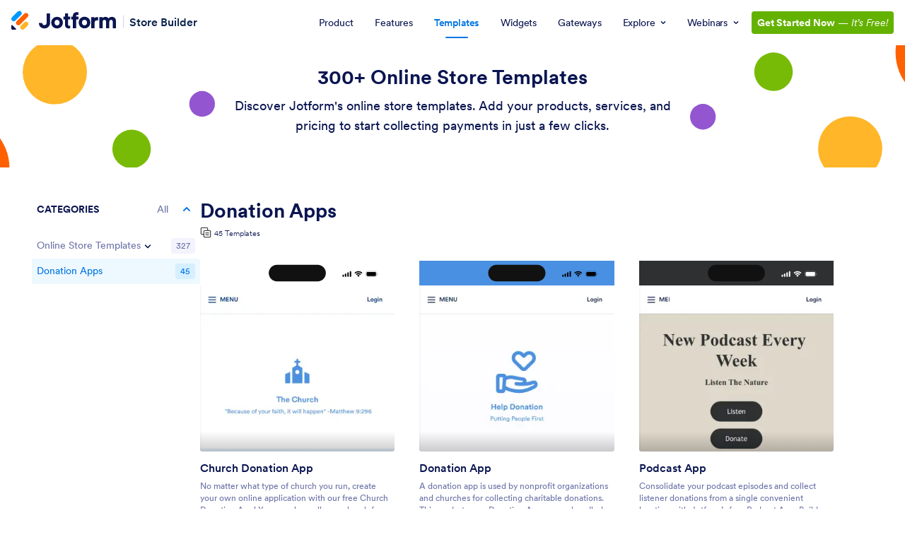

--- FILE ---
content_type: text/html; charset=UTF-8
request_url: https://www.jotform.com/products/store-builder/templates/online-store-templates/donation-apps
body_size: 123263
content:
<!DOCTYPE html>
<!--[if lt IE 7]>      <html class="no-js lt-ie9 lt-ie8 lt-ie7"> <![endif]-->
<!--[if IE 7]>         <html class="no-js lt-ie9 lt-ie8"> <![endif]-->
<!--[if IE 8]>         <html class="no-js lt-ie9"> <![endif]-->
<!--[if gt IE 8]><!-->
<html class="no-js" lang="en">
<!--<![endif]-->
<head>
<meta charset="utf-8">
<meta http-equiv="X-UA-Compatible" content="IE=edge">
<link rel="canonical" href="" />
<meta name="google-site-verification" content="CG6F2CQMNJ3nvu1pdPuN7Ww_YcG1-0cMc06ntbB12wk" />
<meta name="p:domain_verify" content="7209b7ba3e51e7557ce33336c7e73d4b" />
<title>Donation Apps | Jotform</title>
<meta name="keywords" content="Donation Apps">
<meta name="description" content="Create an easy-to-use, personalized online app to manage your donations. Manage data from a centralized location. Drag and drop to customize without coding.">
<meta name="viewport" content="width=device-width, initial-scale=1">
<meta property="og:url" content="" />
<meta property="og:type" content="website" />
<meta property="og:title" content="Donation Apps | Jotform" />
<meta property="og:description" content="Create an easy-to-use, personalized online app to manage your donations. Manage data from a centralized location. Drag and drop to customize without coding." />
<meta property="og:image" content="" />
<meta property="og:image:secure_url" content="" />
<meta property="og:image:width" content="1200" />
<meta property="og:image:height" content="628" />
<meta name="twitter:card" content="summary_large_image">
<meta name="twitter:site" content="@jotform">
<meta name="twitter:creator" content="@jotform">
<meta name="twitter:image" content="" />
<link rel="shortcut icon" href="https://cdn.jotfor.ms/assets/img/favicons/favicon-2021-light.png">
<link rel="apple-touch-icon" href="https://cdn.jotfor.ms/assets/img/favicons/apple-touch-icon.png">
<link rel="apple-touch-icon" sizes="180x180" href="https://cdn.jotfor.ms/assets/img/favicons/apple-touch-icon-180x180.png">
<link rel="apple-touch-icon-precomposed" href="https://cdn.jotfor.ms/assets/img/favicons/apple-touch-icon-precomposed.png">
<link rel="apple-touch-icon-precomposed" sizes="120x120" href="https://cdn.jotfor.ms/assets/img/favicons/apple-touch-icon-120x120-precomposed.png">
<link rel="apple-touch-icon-precomposed" sizes="152x152" href="https://cdn.jotfor.ms/assets/img/favicons/apple-touch-icon-152x152-precomposed.png"><link rel="preconnect" href="https://cdn.jotfor.ms" crossorigin="" /><link rel="dns-prefetch" href="https://cdn.jotfor.ms" /><link rel="preload" href="https://cdn.jotfor.ms/fonts/circular/fonts/Circular-Book.woff2" as="font" type="font/woff2" crossorigin="" /><link rel="preconnect" href="//www.googletagmanager.com" crossorigin="" /><link rel="preconnect" href="//events.jotform.com" crossorigin="" /><link rel="preload" href="https://cdn.jotfor.ms/fonts/?family=Circular" as="style" onload="this.onload=null;this.rel='stylesheet'"><noscript><link rel="stylesheet" href="https://cdn.jotfor.ms/fonts/?family=Circular"></noscript><script type="text/javascript">document.addEventListener("DOMContentLoaded", function(){function nativeSelector() { var elements = document.querySelectorAll("body, body *"); var results = []; var child; for(var i = 0; i < elements.length; i++) { child = elements[i].childNodes[0]; if(elements[i].hasChildNodes() && child.nodeType == 3) { results.push(child); } } return results; } var textnodes = nativeSelector(), _nv; for (var i = 0, len = textnodes.length; i<len; i++){ _nv = textnodes[i].nodeValue; textnodes[i].nodeValue = _nv.replace(/(^|[^-_a-zA-Z“\/.])JotForm($|[^-_a-zA-Z\/.”(])/g,'$1Jotform$2'); }});</script><script type="text/javascript">if(!window.lang || window.lang === undefined) { window.lang = "en-US"}</script><script type="text/javascript">if(!window.username || window.username === undefined) { window.username = "guest_ef36329fc2ce6091"}if(!window.landingName || window.landingName === undefined) {window.landingName = "products_storeBuilder"}if(!window.abTestName || window.abTestName === undefined) {window.abTestName = "undefined"}if(!window.abTestVariation || window.abTestVariation === undefined) {window.abTestVariation = "undefined"}"use strict";function initLandingJFActions(){console.info("JFActions has been loaded.");var r=JotFormActions(window.landingName),c=null,a=(null==(t=window)?void 0:t.abTestVariation)||null,t=(null!=(t=window)&&t.abTestName&&a&&"undefined"!==a&&(c=JotFormActions(window.abTestName)).tick({actor:window.username,action:"pageview",target:a+"-"+window.document.location.href}),r.tick({actor:window.username,action:"pageview",target:window.document.location.href}),document.querySelectorAll("[data-jfa]")),s=["/enterprise(.*)"];null!==t&&Array.prototype.slice.call(t).map(function(i){i.addEventListener("click",function(t){for(var n=i.getAttribute("href"),o=0,e=0;e<s.length;e++)new RegExp(s[e]).test(n)&&o++;o?JotFormActions("enterprise-links").tick({location:window.location.pathname,actor:window.username,action:"click",target:this.dataset.jfa||this.innerHTML}):(r.tick({actor:window.username,action:"click",target:this.dataset.jfa||this.innerHTML}),window.abTestName&&c&&a&&"undefined"!==a&&c.tick({actor:window.username,action:"click",target:a+"-"+this.dataset.jfa}))})})}function isInViewport(t){var n,t=t.getBoundingClientRect();return!!(t.top||t.right||t.bottom||t.left||t.width||t.height||t.x||t.y)&&(n=t.top<=(window.innerHeight||document.documentElement.clientHeight)&&0<=t.top+t.height,t=t.left<=(window.innerWidth||document.documentElement.clientWidth)&&0<=t.left+t.width,n&&t)}function throttle(o,e){var i=null,r=null;return function t(n){r=n,i||(o(r),r=null,i=setTimeout(function(){i=null,r&&t(r)},e))}}function initMicrosoftSignupAbTestActions(){function n(t){var n=null==(n=window)?void 0:n.username,t=null==(t=t.target)||null==(t=t.dataset)?void 0:t.microsofSignup;n&&t&&null!=o&&o.tick({actor:null==(n=window)?void 0:n.username,action:"click",target:t})}var o=JotFormActions("microsoftSignup"),t=document.querySelector(".introSection-buttons"),e=document.querySelectorAll("\n    ".concat(".trioButton.forGoogle.google",",\n    ").concat(".trioButton.forFacebook.facebook",",\n    ").concat(".trioButton.forMicrosoft.microsoft"));e.forEach(function(t){t.addEventListener("click",n)}),t&&(e=null==(e=window)?void 0:e.username)&&o.tick({actor:e,action:"seen",target:"introSectionButtons"})}function initEnterpriseCommonPromoActions(){var n,t,o,e,i,r=JotFormActions("enterpriseCommonPromoInLandingPages");document.querySelector("#enterprise-common-section")&&(t=(n=document.querySelector("#enterprise-common-section")).querySelector("a"),o=!1,i=throttle(e=function(){var t;n&&isInViewport(n)&&!o&&(o=!0,(t=null==(t=window)?void 0:t.username)&&r.tick({actor:t,action:"seen",target:"enterpriseSection_"+window.utmSource}))},250),t.addEventListener("click",function(t){var n;(null==(n=window)?void 0:n.username)&&r.tick({actor:null==(n=window)?void 0:n.username,action:"click",target:"enterpriseSectionButton_"+window.utmSource})}),document.addEventListener("scroll",i),e())}function initUpgradeProspectsInfoPageVisits(){var t=JotFormActions("upgradeProspectsInfoPageVisits");["/security/","/enterprise/faq/","/enterprise/security/"].includes(window.location.pathname)&&t.tick({actor:null==(t=window)?void 0:t.username,action:"seen",target:window.location.pathname})}document.addEventListener("DOMContentLoaded",function(t){var n;"undefined"!=typeof JotFormActions?(initLandingJFActions(),initEnterpriseCommonPromoActions(),initUpgradeProspectsInfoPageVisits()):((n=document.createElement("script")).setAttribute("src","https://cdn.jotfor.ms/s/umd/latest/for-actions.js"),document.getElementsByTagName("head")[0].appendChild(n),n.onload=function(){window.JotFormActions=window["for-actions"],initLandingJFActions(),initEnterpriseCommonPromoActions(),initUpgradeProspectsInfoPageVisits()})});</script><style>/*! normalize.css v8.0.1 | MIT License | github.com/necolas/normalize.css */button,hr,input{overflow:visible}progress,sub,sup{vertical-align:baseline}a,button{background-color:transparent}html{line-height:1.15;-webkit-text-size-adjust:100%}body,h1,h2,h3,h4,h5,h6,p{margin:0}details,main{display:block}h1{font-size:2em}hr{box-sizing:content-box;height:0}code,kbd,pre,samp{font-family:monospace,monospace;font-size:1em}abbr[title]{border-bottom:none;-webkit-text-decoration:underline dotted;text-decoration:underline dotted}b,strong{font-weight:bolder}small{font-size:80%}sub,sup{font-size:75%;line-height:0;position:relative}sub{bottom:-.25em}sup{top:-.5em}img{border-style:none}button,input,optgroup,select,textarea{font-family:inherit;font-size:100%;line-height:1.15;margin:0}button,select{text-transform:none}[type=button],[type=reset],[type=submit],button{-webkit-appearance:button}[type=button]::-moz-focus-inner,[type=reset]::-moz-focus-inner,[type=submit]::-moz-focus-inner,button::-moz-focus-inner{border-style:none;padding:0}[type=button]:-moz-focusring,[type=reset]:-moz-focusring,[type=submit]:-moz-focusring,button:-moz-focusring{outline:ButtonText dotted 1px}fieldset{padding:.35em .75em .625em}legend{box-sizing:border-box;color:inherit;display:table;max-width:100%;padding:0;white-space:normal}textarea{overflow:auto}[type=checkbox],[type=radio]{box-sizing:border-box;padding:0}[type=number]::-webkit-inner-spin-button,[type=number]::-webkit-outer-spin-button{height:auto}[type=search]{-webkit-appearance:textfield;outline-offset:-2px}[type=search]::-webkit-search-decoration{-webkit-appearance:none}::-webkit-file-upload-button{-webkit-appearance:button;font:inherit}.introSection-buttons,:root{font-family:Circular,-apple-system,BlinkMacSystemFont,"Segoe UI",roboto,oxygen-sans,ubuntu,cantarell,"Helvetica Neue",sans-serif}summary{display:list-item}[hidden],template{display:none}button{background-image:none;cursor:pointer}ul{list-style:none;padding:0}input{border:none}.clearfix:after,.clearfix:before{content:" ";display:table}.clearfix:after{display:block;clear:both;height:1px;margin-top:-1px;visibility:hidden}.dn,body.modal-limit-open .modal.template-detail{display:none}*{box-sizing:border-box;text-rendering:optimizeLegibility;-webkit-font-smoothing:antialiased;-moz-osx-font-smoothing:grayscale;-moz-font-feature-settings:"liga","kern"}:root{font-size:16px;font-variant-numeric:lining-nums;font-feature-settings:"lnum";-webkit-overflow-scrolling:touch;font-variant-ligatures:no-common-ligatures}.introSection-buttons .trioButton,.jfButton,.jfButton:visited{font-size:1.125rem;text-align:center;text-decoration:none;cursor:pointer}main b,main strong{font-weight:700}.container{width:94%;max-width:1330px;margin:0 auto;position:relative;padding:0 1%}[class*="column twelve twelve"],[class*="column eight eight"],[class*="column seven seven"],[class*="column eleven eleven"],[class*="column five five"],[class*="column four four"],[class*="column ten ten"],[class*="column three three"],[class*="column two two"],[class*="column one one"],[class*="column nine nine"],[class*="column six six"]{width:100%}html.ENV-development img:not([alt]),html.ENV-development img[alt=""]{border:5px dashed red}.no-text,.text-truncate{white-space:nowrap;overflow:hidden}.no-text,.oh,.text-truncate{overflow:hidden}[class*="column five six"],[class*="column ten twelve"]{width:83.33333333%}[class*="column four five"],[class*="column eight ten"]{width:80%}[class*="column six eight"],[class*="column three four"],[class*="column nine twelve"]{width:75%}[class*="column six ten"],[class*="column three five"]{width:60%}[class*="column eight twelve"],[class*="column six nine"],[class*="column four six"],[class*="column two three"]{width:66.66666667%}[class*="column four ten"],[class*="column two five"]{width:40%}[class*="column six twelve"],[class*="column five ten"],[class*="column four eight"],[class*="column three six"],[class*="column two four"],[class*="column one two"]{width:50%}[class*="column four twelve"],[class*="column three nine"],[class*="column two six"],[class*="column one three"]{width:33.33333333%}[class*="column three twelve"],[class*="column two eight"],[class*="column one four"]{width:25%}[class*="column two ten"],[class*="column one five"]{width:20%}[class*="column two twelve"],[class*="column one six"]{width:16.66666667%}.vertical-align{top:50%;transform:translateY(-50%)}.dib{display:inline-block}.db,.line{display:block}.cp{cursor:pointer}.centeredDiv{margin-right:auto;margin-left:auto}.text-truncate{text-overflow:ellipsis}.no-text{text-indent:100%}[class*="column eleven twelve"]{width:91.66666667%}[class*="column ten eleven"]{width:90.90909091%}[class*="column nine ten"]{width:90%}[class*="column nine eleven"]{width:81.81818182%}[class*="column eight nine"]{width:88.88888889%}[class*="column eight eleven"]{width:72.72727273%}[class*="column seven eight"]{width:87.5%}[class*="column seven nine"]{width:77.77777778%}[class*="column seven ten"]{width:70%}[class*="column seven eleven"]{width:63.63636364%}[class*="column seven twelve"]{width:58.33333333%}[class*="column six seven"]{width:85.71428571%}[class*="column six eleven"]{width:54.54545455%}[class*="column five seven"]{width:71.42857143%}[class*="column five eight"]{width:62.5%}[class*="column five nine"]{width:55.55555556%}[class*="column five eleven"]{width:45.45454545%}[class*="column five twelve"]{width:41.66666667%}[class*="column four seven"]{width:57.14285714%}[class*="column four nine"]{width:44.44444444%}[class*="column four eleven"]{width:36.36363636%}[class*="column three seven"]{width:42.85714286%}[class*="column three eight"]{width:37.5%}[class*="column three ten"]{width:30%}[class*="column three eleven"]{width:27.27272727%}[class*="column two seven"]{width:28.57142857%}[class*="column two nine"]{width:22.22222222%}[class*="column two eleven"]{width:18.18181818%}[class*="column one seven"]{width:14.28571429%}[class*="column one eight"]{width:12.5%}[class*="column one nine"]{width:11.11111111%}[class*="column one ten"]{width:10%}[class*="column one eleven"]{width:9.09090909%}[class*="column one twelve"]{width:8.33333333%}@media screen and (min-width:769px) and (max-width:991px){[class*="laptop six eight"],[class*="laptop three four"]{width:75%}[class*="laptop two three"],[class*="laptop four six"]{width:66.66666667%}[class*="laptop one one"],[class*="laptop eight eight"],[class*="laptop seven seven"],[class*="laptop six six"],[class*="laptop five five"],[class*="laptop four four"],[class*="laptop three three"],[class*="laptop two two"]{width:100%}[class*="laptop three six"],[class*="laptop two four"],[class*="laptop one two"],[class*="laptop four eight"]{width:50%}[class*="laptop two six"],[class*="laptop one three"]{width:33.33333333%}[class*="laptop two eight"],[class*="laptop one four"]{width:25%}[class*="laptop seven eight"]{width:87.5%}[class*="laptop six seven"]{width:85.71428571%}[class*="laptop five six"]{width:83.33333333%}[class*="laptop five seven"]{width:71.42857143%}[class*="laptop five eight"]{width:62.5%}[class*="laptop four five"]{width:80%}[class*="laptop four seven"]{width:57.14285714%}[class*="laptop three five"]{width:60%}[class*="laptop three seven"]{width:42.85714286%}[class*="laptop three eight"]{width:37.5%}[class*="laptop two five"]{width:40%}[class*="laptop two seven"]{width:28.57142857%}[class*="laptop one five"]{width:20%}[class*="laptop one six"]{width:16.66666667%}[class*="laptop one seven"]{width:14.28571429%}[class*="laptop one eight"]{width:12.5%}}@media screen and (min-width:481px) and (max-width:768px){[class*="tablet four six"],[class*="tablet two three"]{width:66.66666667%}[class*="tablet six six"],[class*="tablet five five"],[class*="tablet four four"],[class*="tablet three three"],[class*="tablet two two"],[class*="tablet one one"]{width:100%}[class*="tablet three six"],[class*="tablet two four"],[class*="tablet one two"]{width:50%}[class*="tablet two six"],[class*="tablet one three"]{width:33.33333333%}[class*="tablet five six"]{width:83.33333333%}[class*="tablet four five"]{width:80%}[class*="tablet three four"]{width:75%}[class*="tablet three five"]{width:60%}[class*="tablet two five"]{width:40%}[class*="tablet one four"]{width:25%}[class*="tablet one five"]{width:20%}[class*="tablet one six"]{width:16.66666667%}}@media screen and (max-width:480px){[class*="mobile four four"],[class*="mobile three three"],[class*="mobile two two"],[class*="mobile one one"]{width:100%}[class*="mobile two four"],[class*="mobile one two"]{width:50%}[class*="mobile three four"]{width:75%}[class*="mobile two three"]{width:66.66666667%}[class*="mobile one three"]{width:33.33333333%}[class*="mobile one four"]{width:25%}}.column{float:left;margin:0;padding:0}.column.u-right{float:right}.column.u-center{float:none;margin:0 auto}.line:after,.line:before{content:" ";display:table}.line:after{clear:both}.jfButton,.jfButton:visited{border-width:1px;border-style:solid;color:#fff;border-color:#e2e2e2;background:#e2e2e2;font-weight:500;min-width:14.375rem;max-width:100%;outline:0!important;display:inline-block;border-radius:.375rem;padding:.9375rem 2rem;transition:all .2s;vertical-align:text-top}.jfButton[disabled=true]{pointer-events:none}.jfButton.green{background:#78BB07;color:#fff;border-color:#78BB07}.jfButton.green:hover{background:#88d408;border-color:#88d408}.jfButton.orange{background:#ff6100;color:#fff;border-color:#ff6100}.jfButton.orange:hover{background:#ff711a;border-color:#ff711a}.jfButton.orange-outline{background:0 0;color:#ff6100;border-color:#ff6100}.jfButton.orange-outline:hover{background:#ff6100;color:#fff;border-color:#ff6100}.jfButton.blue{background:#09f;color:#fff;border-color:#09f}.jfButton.blue:hover{background:#1aa3ff;border-color:#1aa3ff}.jfButton.blue-outline{background:0 0;color:#0096fa;border-color:#0096fa}.jfButton.blue-outline:hover{background:#09f;color:#fff;border-color:#09f}.jfButton.white{background:#fff;color:#0a1551;border-color:#fff}.jfButton.white:hover{background:#e6e6e6;border-color:#e6e6e6}.jfButton.white-outline{background:0 0;color:#fff;border-color:#fff}.jfButton.white-outline:hover{background:#fff;color:#0a1551;border-color:#fff}.jfButton.white-outline:hover svg path{fill:#0a1551;stroke:#0a1551}.jfButton.aqua{background:#4f9c95;color:#fff;border-color:#4f9c95}.jfButton.aqua:hover{background:#59aba4;border-color:#59aba4}.jfButton.navy{background:#0a1551;color:#fff;border-color:#0a1551}.jfButton.navy:hover{background:#152dac;border-color:#152dac}.jfButton.navy-outline{background:0 0;color:#0a1551;border-color:#0a1551}.jfButton.navy-outline:hover{background:#0a1551;color:#fff;border-color:#0a1551}.jfButton.red{background:#e66760;color:#fff;border-color:#e66760}.jfButton.red:hover{background:#e97c76;border-color:#e97c76}.jfButton.red-outline{background:0 0;color:#e66760;border-color:#e66760}.jfButton.red-outline:hover{background:#e66760;color:#fff;border-color:#e66760}.jfButton.product-ai{background:#7923DD;color:#fff;border-color:#7923DD}.jfButton.product-ai:hover{background:#621cb1;border-color:#621cb1}.buttons-group{margin:20px 0}.buttons-group .jfButton{margin-right:20px;margin-top:10px}.buttons-group .jfButton:last-child{margin-right:0}html[dir=rtl] .buttons-group .jfButton{margin-right:auto;margin-left:20px}html[dir=rtl] .buttons-group .jfButton:last-child{margin-left:auto}.introSection-buttons{position:relative;display:flex;flex-wrap:wrap;align-items:center;justify-content:center;max-width:23.25rem;text-align:center;width:auto;padding:1.5rem;border-radius:.625rem;background-color:#fff;border:1px solid #c8ceed;box-sizing:border-box;box-shadow:0 3px 0 #d2dbf2;margin:30px auto}.introSection-buttons.transparent{background-color:transparent;box-shadow:none;padding:0;border:0;max-width:19.375rem}.introSection-buttons.align-left{margin-left:0}html[dir=rtl] .introSection-buttons.align-left{margin-left:auto;margin-right:0}@media screen and (max-width:768px){.introSection-buttons.align-left{margin-left:auto}html[dir=rtl] .introSection-buttons.align-left{margin-left:auto;margin-right:auto}}.introSection-buttons .jfButton{width:100%}.introSection-buttons .trioButton{box-sizing:border-box;position:relative;display:flex;align-items:center;justify-content:center;width:100%;max-width:unset;border:0;padding:1rem;background-color:#0070f3;font-weight:500;transition:.2s;color:#fff;border-radius:7px}.introSection-buttons .trioButton:active{background-color:#2365E3;transform:translateY(2)}.introSection-buttons .trioButton:hover{background-color:#2365E3}.introSection-buttons .trioButton span{width:100%;text-align:center;padding-left:2.625rem;padding-right:2.625rem}.introSection-buttons .trioButton>svg{width:1.875rem;height:1.875rem;position:absolute;left:.9375rem;top:.625rem}html[dir=rtl] .introSection-buttons .trioButton>svg{left:auto;right:.9375rem}@media screen and (max-width:550px){.introSection-buttons .trioButton>svg{width:2rem;height:2rem}}@media screen and (max-width:375px){.introSection-buttons .trioButton{min-height:48px;padding:1rem .75rem}.introSection-buttons .trioButton span{padding-left:2rem;padding-right:2rem}.introSection-buttons .trioButton>svg{width:1.5rem;height:1.5rem;top:1rem}}.introSection-buttons .trioButton.signupCta{background-color:#ff6100;color:#fff}.introSection-buttons .trioButton.signupCta:active,.introSection-buttons .trioButton.signupCta:hover{background-color:#EE5B00}.introSection-buttons .trioButton.forGoogle{margin-bottom:.75rem}.introSection-buttons .trioButton.forGoogle>span{color:#fff}.introSection-buttons .trioButton.forGoogle>*{pointer-events:none}.introSection-buttons .trioButton.forFacebook.facebook{background-color:#4267b2;margin-bottom:.75rem}.introSection-buttons .trioButton.forFacebook.facebook:hover{background-color:#2E55A5}.introSection-buttons .trioButton.forFacebook.facebook>*{pointer-events:none}.introSection-buttons .trioButton.forMicrosoft.microsoft{background-color:#2e2e2e;margin-bottom:.75rem}.introSection-buttons .trioButton.forMicrosoft.microsoft:hover{background-color:#1a1a1a}.introSection-buttons .trioButton.forMicrosoft.microsoft>*{pointer-events:none}.introSection-buttons .trioButton.forApple.apple{background-color:#1C1C1C;margin-bottom:.75rem}.introSection-buttons .trioButton.forApple.apple:hover{background-color:#000}.introSection-buttons .trioButton.forApple.apple>*{pointer-events:none}.introSection-buttons .auth-or{margin:0 0 .75rem;position:relative;width:100%;transition:.2s;display:flex;align-items:center;justify-content:space-evenly}.introSection-buttons .auth-or:after,.introSection-buttons .auth-or:before{content:"";background:#c8ceed;height:1px;width:100%}.introSection-buttons .auth-or span{transition:.2s;font-weight:400;text-align:center;padding:0 8px;font-size:15px;color:rgba(36,53,106,.6);white-space:nowrap}.header-browser-ie .introSection-buttons .auth-or span{width:100%;display:inline-block}.introSection-buttons .bottom-free-text{background-color:transparent;border:none;display:block;margin-top:.75rem;color:rgba(36,53,106,.6);font-size:14px;font-weight:700;text-decoration:none;text-transform:uppercase;line-height:1}.introSection-buttons .sub-cta-text{display:flex;align-items:center;justify-content:center;width:100%;font-weight:400;font-size:1rem;color:#0a1551;margin:1.125rem 0 0}.introSection-buttons .sub-cta-text span{margin-right:.3125rem}.introSection-buttons .sub-cta-text a{color:#2C75F2;font-weight:500;text-decoration:none}.introSection-buttons .custom-button{margin-top:.75rem}.introSection-buttons.big-size{max-width:26.0625rem}.introSection-buttons.big-size .trioButton{padding:.75rem 1.375rem;min-height:3.875rem;font-size:1.3125rem}.introSection-buttons.big-size .trioButton.noIcon{padding:1.125rem 1.375rem}.introSection-buttons.big-size .trioButton span{text-align:left;padding-left:1.5625rem;padding-right:1.5625rem}html[dir=rtl] .introSection-buttons.big-size .trioButton span{text-align:right}.introSection-buttons.big-size .trioButton span.center{text-align:center}.introSection-buttons.big-size .trioButton>svg{position:relative;left:0;top:0;width:2.375rem;height:2.375rem}@media screen and (max-width:425px){.introSection-buttons.big-size .trioButton{padding:.75rem .825rem;font-size:1.25rem}}@media screen and (max-width:375px){.introSection-buttons.big-size .trioButton{padding:.75rem .825rem;font-size:1rem}.introSection-buttons.big-size .trioButton span{padding-left:1rem;padding-right:1rem}.introSection-buttons.big-size .trioButton>svg{width:2rem;height:2rem}}.introSection-sloganText{width:100%;margin-top:1.125rem;font-size:1.125rem;font-weight:400;color:#526e6e;display:inline-block;text-decoration:none}.single-header-cta{max-width:22rem;width:100%;text-align:center;margin:2.25rem auto}.single-header-cta .jfButton{max-width:100%}.single-header-cta.align-left{margin-left:0;text-align:left}html.dark-mode .introSection-buttons.transparent .auth-or span{background:#292f42;color:#fff}html.dark-mode .introSection-buttons.transparent .auth-or:after{background:#848dab}html.dark-mode .introSection-buttons.transparent .bottom-free-text{color:#fff}@media screen and (max-width:768px){.single-header-cta.align-left{text-align:center;margin-left:auto}.introSection-buttons{margin-top:1.25rem}}body.modal-limit-open,html.limit-modal-opened body{overflow:hidden}body.modal-limit-open header.jfHeader{z-index:14}.Landing--LimitModal-close-icon{cursor:pointer;position:fixed;top:.875rem;right:1.25rem;border:none;z-index:99999;outline:0;width:2.5rem;height:2.5rem;color:#000;background-color:#e0e0e0;border-radius:50%}.Landing--LimitModal-close-icon:after,.Landing--LimitModal-close-icon:before{content:"";position:relative;top:calc(50% + 1px);left:50%;width:1.5rem;height:.1875rem;margin-left:-.75rem;margin-top:-.1875rem;display:block;border-radius:.25rem;background:#000;transform:rotate(45deg)}.Landing--LimitModal-close-icon:before{transform:rotate(-45deg)}.Landing--LimitModal-container{display:block;width:600px;max-width:94%;max-height:94%;overflow:auto;position:fixed;left:50%;top:50%;transform:translate(-50%,-50%);background:#fff;z-index:99998;border-radius:.375rem;box-shadow:0 0 .625rem .3125rem #6b6b6b;text-align:center;padding:1.875rem 1.5625rem}.Landing--LimitModal-limit-icon{margin-bottom:1.25rem}.Landing--LimitModal-limit-icon span{width:2.375rem;height:2.375rem;background:#db001b;border-radius:50%;color:#fff;text-align:center;display:block;position:absolute;left:50%;right:50%;font-weight:700;margin:-30px 0 0 16px;font-size:1.1875rem;line-height:200%}.Landing--LimitModal-iconheader{margin-bottom:1.25rem;font-size:1.375rem;font-weight:700}.Landing--LimitModal-text{color:#545454;font-weight:500;font-size:1.125rem;margin:0 0 1.25rem}.Landing--LimitModal-text a{color:#1fa2ff;text-decoration:underline}.Landing--LimitModal-btn-group{display:block;width:100%;padding:1.5625rem 0}.qa.js-faq-filtered .container .group .button-wrapper.notCollapsible,.qa.js-faq-filtered .list li[data-active=false],.questions.js-faq-filtered .container .group .button-wrapper.notCollapsible,.questions.js-faq-filtered .list li[data-active=false]{display:none}.Landing--LimitModal-btn-group a{font-weight:500;background:#01bd6f;padding:.75rem 2.5rem;border-radius:.375rem;color:#fff;text-decoration:none}.Landing--LimitModal:before{content:"";width:100%;height:100%;position:fixed;top:0;left:0;background:rgba(0,0,0,.65);z-index:99997}.questions-enterprise .qa,.questions-enterprise .questions{background:#f3f3fe}.questions-enterprise .qa .fields .subtitle,.questions-enterprise .questions .fields .subtitle{color:#0a1551;text-align:center;font-size:32px;font-style:normal;font-weight:700;line-height:44px;letter-spacing:-.67px;margin-bottom:1.5rem}.qa.js-faq-filtered,.questions.js-faq-filtered{min-height:31.25rem;overflow:hidden}@media screen and (max-width:1300px){.qa.js-faq-filtered .container,.questions.js-faq-filtered .container{padding:0 2rem}}@media screen and (max-width:480px){.qa.js-faq-filtered .container,.questions.js-faq-filtered .container{padding:0 1rem}}.qa.js-faq-filtered .container .group,.questions.js-faq-filtered .container .group{width:100%}.qa.js-faq-filtered .list,.questions.js-faq-filtered .list{width:100%;padding:0;margin:8px 0}.qa.js-faq-filtered .list li .qa-question,.qa.js-faq-filtered .list li div[itemprop=text],.questions.js-faq-filtered .list li .qa-question,.questions.js-faq-filtered .list li div[itemprop=text]{position:relative;z-index:0;word-break:break-word}.qa.js-faq-filtered .list li mark,.questions.js-faq-filtered .list li mark{position:relative;z-index:-1;background-color:#fae186;border-radius:10px;padding:0 5px;margin-left:-5px;margin-right:-5px}.qa.js-faq-filtered .faq-filter-area,.questions.js-faq-filtered .faq-filter-area{width:100%;margin-bottom:1.875rem}.qa.js-faq-filtered .faq-filter-area .filter-input-content,.questions.js-faq-filtered .faq-filter-area .filter-input-content{background-image:url("data:image/svg+xml;charset=UTF-8,%3csvg xmlns='http://www.w3.org/2000/svg' width='22.55' height='22.119'%3e%3cdefs/%3e%3cg%3e%3cpath fill='%230a1551' stroke='transparent' stroke-miterlimit='10' d='M19.21 21.216l-3.6-3.6a9.44 9.44 0 01-5.626 1.849A9.481 9.481 0 01.5 9.98 9.481 9.481 0 019.98.5a9.481 9.481 0 019.482 9.481 9.434 9.434 0 01-1.5 5.115l3.683 3.684a1.373 1.373 0 010 1.942l-.495.495a1.368 1.368 0 01-.971.4 1.366 1.366 0 01-.969-.401zM3.948 9.98a6.033 6.033 0 006.032 6.033 6.033 6.033 0 006.034-6.033A6.033 6.033 0 009.98 3.946 6.033 6.033 0 003.948 9.98z' /%3e%3c/g%3e%3c/svg%3e");background-repeat:no-repeat;background-position:.3125rem .625rem;max-width:27.1875rem;width:100%;margin-left:.625rem;margin-right:auto;display:flex;align-items:flex-start;justify-content:center}@media screen and (max-width:768px){.qa.js-faq-filtered .faq-filter-area .filter-input-content,.questions.js-faq-filtered .faq-filter-area .filter-input-content{background-size:1.25rem 1.25rem;background-position:.3125rem .625rem;margin-left:0;max-width:unset}}.questions-enterprise .qa.js-faq-filtered .faq-filter-area .filter-input-content,.questions-enterprise .questions.js-faq-filtered .faq-filter-area .filter-input-content{background-image:url("data:image/svg+xml,%3Csvg width='24' height='25' viewBox='0 0 24 25' fill='none' xmlns='http://www.w3.org/2000/svg'%3E%3Cpath fill-rule='evenodd' clip-rule='evenodd' d='M15.7626 17.4608C14.3152 18.6035 12.4872 19.2854 10.5 19.2854C5.80558 19.2854 2 15.4798 2 10.7854C2 6.09098 5.80558 2.2854 10.5 2.2854C15.1944 2.2854 19 6.09098 19 10.7854C19 12.7726 18.3181 14.6006 17.1754 16.048C17.1862 16.0578 17.1967 16.0679 17.2071 16.0783L21.7071 20.5783C22.0976 20.9688 22.0976 21.602 21.7071 21.9925C21.3166 22.383 20.6834 22.383 20.2929 21.9925L15.7929 17.4925C15.7825 17.4821 15.7724 17.4716 15.7626 17.4608ZM17 10.7854C17 14.3753 14.0899 17.2854 10.5 17.2854C6.91015 17.2854 4 14.3753 4 10.7854C4 7.19555 6.91015 4.2854 10.5 4.2854C14.0899 4.2854 17 7.19555 17 10.7854Z' fill='%236C73A8'/%3E%3C/svg%3E%0A");background-size:1.5rem 1.5rem;background-position:1rem .75rem;margin-left:0;margin-right:0;max-width:39.25rem}html[dir=rtl] .qa.js-faq-filtered .faq-filter-area .filter-input-content,html[dir=rtl] .questions.js-faq-filtered .faq-filter-area .filter-input-content{margin-left:auto;margin-right:.625rem;background-position:center right .625rem}.qa.js-faq-filtered .faq-filter-area .js-filter-input,.questions.js-faq-filtered .faq-filter-area .js-filter-input{padding:.625rem .625rem .625rem 2.5rem;color:#000;font-weight:700;font-size:20px;width:100%;margin:0;background-color:transparent;border:0;border-bottom:1px solid #5e72a1}@media screen and (max-width:768px){.qa.js-faq-filtered .faq-filter-area .js-filter-input,.questions.js-faq-filtered .faq-filter-area .js-filter-input{font-size:16px}}.questions-enterprise .qa.js-faq-filtered .faq-filter-area .js-filter-input,.questions-enterprise .questions.js-faq-filtered .faq-filter-area .js-filter-input{padding:.75rem 1rem .75rem 3.25rem;border-radius:2rem;border:1px solid #c8ceed;line-height:1.5rem}html[dir=rtl] .qa.js-faq-filtered .faq-filter-area .js-filter-input,html[dir=rtl] .questions.js-faq-filtered .faq-filter-area .js-filter-input{margin-left:auto;margin-right:.625rem;padding:.625rem 2.5rem .625rem .625rem}.qa.js-faq-filtered .faq-filter-area .js-filter-input:focus,.questions.js-faq-filtered .faq-filter-area .js-filter-input:focus{outline:0;border-bottom-color:#384461}.questions-enterprise .qa.js-faq-filtered .faq-filter-area .js-filter-input:focus,.questions-enterprise .questions.js-faq-filtered .faq-filter-area .js-filter-input:focus{border-color:#7b8ad4}.qa.js-faq-filtered .faq-filter-area .js-filter-input::placeholder,.questions.js-faq-filtered .faq-filter-area .js-filter-input::placeholder{font-weight:400;color:#5e72a1;opacity:1}.qa.js-faq-filtered .faq-filter-area .js-no-result,.questions.js-faq-filtered .faq-filter-area .js-no-result{font-size:20px;margin-top:1.875rem}.qa.js-faq-filtered .faq-filter-area .js-no-result p,.questions.js-faq-filtered .faq-filter-area .js-no-result p{margin:0}.qa.js-faq-filtered.no-result .faq-filter-area .js-no-result,.questions.js-faq-filtered.no-result .faq-filter-area .js-no-result{display:block}.qa.js-faq-filtered.faq-filtered h3:not(.qa-question),.qa.js-faq-filtered.faq-filtered h4:not(.qa-question),.qa.js-faq-filtered.faq-filtered h5:not(.qa-question),.qa.js-faq-filtered.faq-filtered h6:not(.qa-question),.questions.js-faq-filtered.faq-filtered h3:not(.qa-question),.questions.js-faq-filtered.faq-filtered h4:not(.qa-question),.questions.js-faq-filtered.faq-filtered h5:not(.qa-question),.questions.js-faq-filtered.faq-filtered h6:not(.qa-question){display:none}.qa.js-faq-filtered.isCollapsible,.questions.js-faq-filtered.isCollapsible{padding:0 0 4rem}.questions-enterprise .qa.js-faq-filtered.isCollapsible,.questions-enterprise .questions.js-faq-filtered.isCollapsible{padding:2.5rem 1rem}.qa.js-faq-filtered.isCollapsible .group,.questions.js-faq-filtered.isCollapsible .group{max-width:56.25rem;margin:0 auto}.qa.js-faq-filtered.isCollapsible .group .button-wrapper,.questions.js-faq-filtered.isCollapsible .group .button-wrapper{text-align:center;width:100%;display:none}.qa.js-faq-filtered.isCollapsible .group .button-wrapper.isVisible,.questions.js-faq-filtered.isCollapsible .group .button-wrapper.isVisible{display:block}.qa.js-faq-filtered.isCollapsible .group .button-wrapper .jfButton,.questions.js-faq-filtered.isCollapsible .group .button-wrapper .jfButton{margin:1.25rem auto;padding:13px 32px}@media screen and (max-width:768px){.qa.js-faq-filtered .faq-filter-area .js-no-result,.questions.js-faq-filtered .faq-filter-area .js-no-result{font-size:16px}.qa.js-faq-filtered.isCollapsible .group .button-wrapper .jfButton,.questions.js-faq-filtered.isCollapsible .group .button-wrapper .jfButton{font-size:16px;min-width:12rem;padding:.75rem 2rem}}.qa.js-faq-filtered.isCollapsible .group .faq-filter-area,.questions.js-faq-filtered.isCollapsible .group .faq-filter-area{margin-bottom:2.5rem}.questions-enterprise .qa.js-faq-filtered.isCollapsible .group .faq-filter-area,.questions-enterprise .questions.js-faq-filtered.isCollapsible .group .faq-filter-area{margin-bottom:1.5rem;display:flex;align-items:center;justify-content:center;flex-direction:column}.qa.js-faq-filtered.isCollapsible .group .qa-wrapper:not(.js-no-result),.questions.js-faq-filtered.isCollapsible .group .qa-wrapper:not(.js-no-result){border-bottom:1px solid #c8ceed;position:relative}.qa.js-faq-filtered.isCollapsible .group .qa-wrapper:not(.js-no-result).qa-hidden,.questions.js-faq-filtered.isCollapsible .group .qa-wrapper:not(.js-no-result).qa-hidden{display:none}.qa.js-faq-filtered.isCollapsible .group .qa-question,.questions.js-faq-filtered.isCollapsible .group .qa-question{color:#0a1551;font-size:1rem;line-height:150%;font-weight:500;margin:1.5rem 0;padding-right:2rem;text-align:left}html[dir=rtl] .qa.js-faq-filtered.isCollapsible .group .qa-question,html[dir=rtl] .questions.js-faq-filtered.isCollapsible .group .qa-question{padding-left:2rem;padding-right:0;text-align:right}.questions-enterprise html[dir=rtl] .qa.js-faq-filtered.isCollapsible .group .qa-question,.questions-enterprise html[dir=rtl] .questions.js-faq-filtered.isCollapsible .group .qa-question{padding-left:0}@media screen and (max-width:768px){.qa.js-faq-filtered.isCollapsible .group .qa-question,.questions.js-faq-filtered.isCollapsible .group .qa-question{font-size:16px}}.questions-enterprise .qa.js-faq-filtered.isCollapsible .group .qa-question,.questions-enterprise .questions.js-faq-filtered.isCollapsible .group .qa-question{font-size:1rem;font-weight:500;line-height:1.5rem;margin:.75rem 0;padding-right:0}@media screen and (min-width:768px){.qa.js-faq-filtered.isCollapsible .group .qa-question,.questions.js-faq-filtered.isCollapsible .group .qa-question{font-size:1.25rem}.questions-enterprise .qa.js-faq-filtered.isCollapsible .group .qa-question,.questions-enterprise .questions.js-faq-filtered.isCollapsible .group .qa-question{font-size:1.25rem;margin:1.375rem 0}}.qa.js-faq-filtered.isCollapsible .group .qa-answer,.questions.js-faq-filtered.isCollapsible .group .qa-answer{color:#0a1551;font-size:20px;font-weight:400;line-height:1.66;padding-bottom:1.25rem;transition:.1s ease}.qa.js-faq-filtered.isCollapsible .group .qa-answer a,.questions.js-faq-filtered.isCollapsible .group .qa-answer a{color:#2470e9;text-decoration:underline}.qa.js-faq-filtered.isCollapsible .group .qa-answer p,.questions.js-faq-filtered.isCollapsible .group .qa-answer p{margin:8px 0}.qa .qa-wrapper .qa-answer p,.qa.js-faq-filtered.isCollapsible .group .qa-answer p:first-child,.questions .qa-wrapper .qa-answer p,.questions.js-faq-filtered.isCollapsible .group .qa-answer p:first-child{margin:0}@media screen and (max-width:768px){.qa.js-faq-filtered.isCollapsible .group .qa-answer,.questions.js-faq-filtered.isCollapsible .group .qa-answer{font-size:16px}}.questions-enterprise .qa.js-faq-filtered.isCollapsible .group .qa-answer,.questions-enterprise .questions.js-faq-filtered.isCollapsible .group .qa-answer{padding-left:3rem}html[dir=rtl] .questions-enterprise .qa.js-faq-filtered.isCollapsible .group .qa-answer,html[dir=rtl] .questions-enterprise .questions.js-faq-filtered.isCollapsible .group .qa-answer{padding-left:0}.qa.js-faq-filtered.isCollapsible .qa-wrapper:not(.js-no-result) .question-wrapper,.questions.js-faq-filtered.isCollapsible .qa-wrapper:not(.js-no-result) .question-wrapper{position:relative;cursor:pointer;box-sizing:border-box;width:100%;display:flex;justify-content:space-between;align-items:flex-start;padding-inline-end:2rem}.questions-enterprise .qa.js-faq-filtered.isCollapsible .qa-wrapper:not(.js-no-result) .question-wrapper,.questions-enterprise .questions.js-faq-filtered.isCollapsible .qa-wrapper:not(.js-no-result) .question-wrapper{padding-right:0;padding-left:3rem}.questions-enterprise html[dir=rtl] .qa.js-faq-filtered.isCollapsible .qa-wrapper:not(.js-no-result) .question-wrapper,.questions-enterprise html[dir=rtl] .questions.js-faq-filtered.isCollapsible .qa-wrapper:not(.js-no-result) .question-wrapper{padding-right:1.5rem;padding-left:0}.qa.js-faq-filtered.isCollapsible .qa-wrapper:not(.js-no-result) .question-wrapper .collapse,.questions.js-faq-filtered.isCollapsible .qa-wrapper:not(.js-no-result) .question-wrapper .collapse{content:"";cursor:pointer;pointer-events:none;background-image:url("data:image/svg+xml;charset=UTF-8,%3csvg width='25' height='26' viewBox='0 0 25 26' fill='none' xmlns='http://www.w3.org/2000/svg'%3e%3cpath d='M1.5 12.75H24' stroke='%230a1551' stroke-width='2' stroke-linecap='round'/%3e%3cpath d='M12.5 1.75L12.5 24.25' stroke='%230a1551' stroke-width='2' stroke-linecap='round'/%3e%3c/svg%3e");background-repeat:no-repeat;width:1.5625rem;height:2.5rem;background-position:center;background-size:100%;position:absolute;inset-inline-end:0;inset-block-start:12px;top:50%;transform:translateY(-50%)}.questions-enterprise .qa.js-faq-filtered.isCollapsible .qa-wrapper:not(.js-no-result) .question-wrapper .collapse,.questions-enterprise .questions.js-faq-filtered.isCollapsible .qa-wrapper:not(.js-no-result) .question-wrapper .collapse{background-image:url("data:image/svg+xml,%3Csvg width='20' height='21' viewBox='0 0 20 21' fill='none' xmlns='http://www.w3.org/2000/svg'%3E%3Cpath fill-rule='evenodd' clip-rule='evenodd' d='M10.8333 4.45205C10.8333 3.99181 10.4602 3.61871 9.99992 3.61871C9.53968 3.61871 9.16659 3.99181 9.16659 4.45205V9.45205H4.16659C3.70635 9.45205 3.33325 9.82514 3.33325 10.2854C3.33325 10.7456 3.70635 11.1187 4.16659 11.1187H9.16659V16.1187C9.16659 16.579 9.53968 16.952 9.99992 16.952C10.4602 16.952 10.8333 16.579 10.8333 16.1187V11.1187H15.8333C16.2935 11.1187 16.6666 10.7456 16.6666 10.2854C16.6666 9.82514 16.2935 9.45205 15.8333 9.45205H10.8333V4.45205Z' fill='%23343C6A'/%3E%3C/svg%3E%0A");left:0;width:2.5rem;height:2.5rem;background-size:1.25rem;transition:.1s ease}.qa.js-faq-filtered.isCollapsible .qa-wrapper:not(.js-no-result) .qa-answer,.questions.js-faq-filtered.isCollapsible .qa-wrapper:not(.js-no-result) .qa-answer{max-height:0;opacity:0;padding-bottom:0;pointer-events:none;transition:.1s all ease}.qa.js-faq-filtered.isCollapsible .qa-wrapper:not(.js-no-result).isSelected .question-wrapper .collapse,.questions.js-faq-filtered.isCollapsible .qa-wrapper:not(.js-no-result).isSelected .question-wrapper .collapse{background-image:url("data:image/svg+xml,%3Csvg width='25' height='26' viewBox='0 0 25 2' fill='none' xmlns='http://www.w3.org/2000/svg'%3E%3Cpath d='M1.5 1H24' stroke='%230a1551' stroke-width='2' stroke-linecap='round'/%3E%3Cpath d='M1.5 1H24' stroke='%230a1551' stroke-width='2' stroke-linecap='round'/%3E%3C/svg%3E%0A")}.questions-enterprise .qa.js-faq-filtered.isCollapsible .qa-wrapper:not(.js-no-result).isSelected .question-wrapper .collapse,.questions-enterprise .questions.js-faq-filtered.isCollapsible .qa-wrapper:not(.js-no-result).isSelected .question-wrapper .collapse{background-image:url("data:image/svg+xml,%3Csvg width='20' height='21' viewBox='0 0 20 21' fill='none' xmlns='http://www.w3.org/2000/svg'%3E%3Cpath fill-rule='evenodd' clip-rule='evenodd' d='M3.33325 10.2854C3.33325 9.82518 3.70635 9.45209 4.16659 9.45209H15.8333C16.2935 9.45209 16.6666 9.82518 16.6666 10.2854C16.6666 10.7457 16.2935 11.1188 15.8333 11.1188H4.16659C3.70635 11.1188 3.33325 10.7457 3.33325 10.2854Z' fill='%230066C3'/%3E%3C/svg%3E%0A")}.questions-enterprise .qa.js-faq-filtered.isCollapsible .qa-wrapper:not(.js-no-result).isSelected .question-wrapper .qa-question,.questions-enterprise .questions.js-faq-filtered.isCollapsible .qa-wrapper:not(.js-no-result).isSelected .question-wrapper .qa-question{color:#0066c3}.qa.js-faq-filtered.isCollapsible .qa-wrapper:not(.js-no-result).isSelected .qa-answer,.questions.js-faq-filtered.isCollapsible .qa-wrapper:not(.js-no-result).isSelected .qa-answer{max-height:unset;opacity:1;padding-bottom:1.25rem;pointer-events:all;transition:.1s all ease}.qa.notCollapsible .group,.questions.notCollapsible .group{width:100%;max-width:56.25rem;margin-left:auto;margin-right:auto}.qa.notCollapsible .qa-wrapper,.questions.notCollapsible .qa-wrapper{background:#fff;box-shadow:0 6px 20px rgba(40,51,95,.08);border-radius:8px;padding:2rem;margin-bottom:1.5rem;position:relative;text-align:left}html[dir=rtl] .qa.notCollapsible .qa-wrapper,html[dir=rtl] .questions.notCollapsible .qa-wrapper{text-align:right}.qa.notCollapsible .qa-wrapper .qa-question,.questions.notCollapsible .qa-wrapper .qa-question{position:relative;color:#0a1551;font-size:20px;margin-bottom:.5rem;margin-top:0;font-weight:500;line-height:1.7}.qa.notCollapsible .qa-wrapper .qa-answer,.questions.notCollapsible .qa-wrapper .qa-answer{color:#0a1551;font-size:18px;font-weight:400;line-height:1.7;position:relative;cursor:text}@media screen and (max-width:768px){.qa.notCollapsible .qa-wrapper .qa-question,.questions.notCollapsible .qa-wrapper .qa-question{font-size:18px}.qa.notCollapsible .qa-wrapper .qa-answer,.questions.notCollapsible .qa-wrapper .qa-answer{font-size:16px}}.qa .qa-wrapper .qa-answer ol,.questions .qa-wrapper .qa-answer ol{list-style:decimal;padding-left:2.5rem}html[dir=rtl] .qa .qa-wrapper .qa-answer ol,html[dir=rtl] .questions .qa-wrapper .qa-answer ol{padding-right:2.5rem;padding-left:0}.qa .qa-wrapper .qa-answer ol li,.questions .qa-wrapper .qa-answer ol li{list-style:decimal}.qa .qa-wrapper .qa-answer ul,.questions .qa-wrapper .qa-answer ul{list-style:disc;padding-left:2rem}html[dir=rtl] .qa .qa-wrapper .qa-answer ul,html[dir=rtl] .questions .qa-wrapper .qa-answer ul{padding-right:2rem;padding-left:0}.qa .qa-wrapper .qa-answer ul li,.questions .qa-wrapper .qa-answer ul li{list-style:disc}.faq-list-wrapper-element>li{list-style-type:none}.newLayout.questions.js-faq-filtered.isCollapsible .group .qa-wrapper:not(.js-no-result){border:0}.newLayout.questions.js-faq-filtered.isCollapsible .qa-wrapper:not(.js-no-result) .question-wrapper{padding-inline-end:0;padding-inline-start:36px}.newLayout.questions.js-faq-filtered.isCollapsible .qa-wrapper:not(.js-no-result) .question-wrapper .collapse{background-image:url("data:image/svg+xml,%3Csvg xmlns='http://www.w3.org/2000/svg' width='24' height='24' fill='none' viewBox='0 0 24 24'%3E%3Cpath fill='%230075E3' fill-rule='evenodd' d='M13 5a1 1 0 1 0-2 0v6H5a1 1 0 1 0 0 2h6v6a1 1 0 1 0 2 0v-6h6a1 1 0 1 0 0-2h-6V5Z' clip-rule='evenodd'/%3E%3C/svg%3E");width:24px;height:24px;inset-inline-end:inherit;margin-inline-start:-36px}.newLayout.questions.js-faq-filtered.isCollapsible .qa-wrapper:not(.js-no-result).isSelected .question-wrapper .collapse{background-image:url("data:image/svg+xml,%3Csvg xmlns='http://www.w3.org/2000/svg' width='24' height='24' fill='none' viewBox='0 0 24 24'%3E%3Cpath fill='%230075E3' fill-rule='evenodd' d='M4 12a1 1 0 0 1 1-1h14a1 1 0 1 1 0 2H5a1 1 0 0 1-1-1Z' clip-rule='evenodd'/%3E%3C/svg%3E")}.newLayout.questions.js-faq-filtered.isCollapsible .group .qa-question{color:#0a1551;font-size:20px;font-weight:500;line-height:28px;letter-spacing:-.34px;margin:20px 0}@media screen and (max-width:1024px){.newLayout.questions.js-faq-filtered.isCollapsible .group .qa-question{font-size:18px;line-height:24px}}.newLayout.questions.js-faq-filtered.isCollapsible .group .qa-answer{color:#6c73a8;font-size:16px;line-height:24px;letter-spacing:-.18px;padding:0 0 0 36px}html[dir=rtl] .newLayout.questions.js-faq-filtered.isCollapsible .group .qa-answer{padding:0 36px 0 0}.newLayout.questions .faq-filter-area{display:none}@media screen and (max-width:480px){.newLayout.questions .container{padding:0}}.faq-grouped-wrapper{border-radius:16px;border:1px solid #E3E5F5}.faq-grouped-wrapper .faq-group-section:last-child .faq-group-content,.faq-grouped-wrapper .faq-group-section:last-child:not(.isSelected) .faq-group-header{border-bottom:0}.faq-grouped-wrapper .faq-group-section.isSelected .faq-group-header .faq-group-icon{transform:rotate(90deg)}.faq-grouped-wrapper .faq-group-section:first-child .faq-group-header{border-radius:16px 16px 0 0}.faq-grouped-wrapper .faq-group-section:last-child .faq-group-header{border-radius:0 0 16px 16px}.faq-grouped-wrapper .faq-group-header{padding:24px 32px;display:flex;align-items:center;gap:8px;background-color:#F9F9FF;border-bottom:1px solid #E3E5F5;cursor:pointer}.faq-grouped-wrapper .faq-group-icon svg{width:24px;height:24px;fill:#6C73A8}.faq-grouped-wrapper .faq-group-title{color:#0A1551;font-size:20px;font-weight:500;line-height:28px;letter-spacing:-.34px}.faq-grouped-wrapper .faq-group-content{padding:24px 32px;display:none}.faq-grouped-wrapper .faq-group-content.isVisible{display:block;border-bottom:1px solid #E3E5F5}.questions.isGrouped .container{width:100%;max-width:100%;padding:0}.questions.isGrouped .container .group{max-width:100%}.video-component-wrapper{display:flex;flex-direction:column;margin-top:2rem}.video-component-wrapper .vidwrap{position:relative;background:#fff;cursor:pointer;z-index:0;max-height:420px;max-width:640px;margin:0 auto;box-shadow:0 0 10px 0 rgba(0,0,0,.5)}.video-component-wrapper .vidwrap .play.medium{transform:scale(1.6) translate(-50%,-50%)}.video-component-wrapper .vidwrap .play.large{transform:scale(2) translate(-50%,-50%)}.video-component-wrapper .vidwrap:hover .play{transform:scale(1.2) translate(-50%,-50%)}.video-component-wrapper .vidwrap:hover .play.medium{transform:scale(2) translate(-50%,-50%)}.video-component-wrapper .vidwrap:hover .play.large{transform:scale(2.4) translate(-50%,-50%)}.video-component-wrapper .vidwrap.bordered{border:16px solid #fff}.video-component-wrapper .vidwrap.radius-corner{border-radius:12px}.video-component-wrapper .vidwrap.radius-corner iframe,.video-component-wrapper .vidwrap.radius-corner img,.video-component-wrapper .vidwrap.radius-corner picture,.video-component-wrapper .vidwrap.radius-corner picture source{border-radius:6px}@media screen and (max-width:1024px){.video-component-wrapper .vidwrap.bordered{border-width:12px}.video-component-wrapper .vidwrap.radius-corner{border-radius:8px}.video-component-wrapper .vidwrap.radius-corner iframe,.video-component-wrapper .vidwrap.radius-corner img,.video-component-wrapper .vidwrap.radius-corner picture,.video-component-wrapper .vidwrap.radius-corner picture source{border-radius:2px}}@media screen and (max-width:768px){.video-component-wrapper .vidwrap.bordered{border-width:8px}.video-component-wrapper .vidwrap.radius-corner{border-radius:6px}}.video-component-wrapper .play{width:3.5rem;height:2.625rem;position:absolute;top:50%;left:50%;transform-origin:left top;transform:translate(-50%,-50%);background:#f10000;border-radius:50%/10%;transition:all 150ms ease-out;border:0}.video-component-wrapper .play:before{background:inherit;border-radius:5%/50%;bottom:9%;content:"";left:-5%;position:absolute;right:-5%;top:9%}.video-component-wrapper .play:after{content:"";width:0;height:0;position:absolute;top:50%;left:50%;transform:translate(-50%,-50%);font-size:1rem;border-style:solid;border-width:.5em 0 .5em 1em;border-color:transparent transparent transparent #fff}html[dir=rtl] .video-component-wrapper .play:after{rotate:180deg;transform:translate(50%,50%)}.video-component-wrapper img,.video-component-wrapper picture,.video-component-wrapper picture source{width:100%;height:auto;display:block;max-height:420px}.video-component-wrapper .ytIframe{display:none;z-index:2;position:absolute;left:0;top:0;right:0;bottom:0;width:100%;height:100%;max-height:420px}.video-component-wrapper .ytIframe.playing{display:block}.video-component-wrapper .yt-tn__picture.playing{position:relative;visibility:hidden;opacity:0;pointer-events:none;z-index:-1}.video-component-wrapper .bottom-play{margin:1.5rem auto 0;width:max-content}.video-component-wrapper .bottom-play.playing{opacity:0;pointer-events:none}section.professional-services-generic-section-wrapper{padding:0!important;background:#f3f3fe}section.professional-services-generic-section-wrapper.darkMode{background:#0a1551}section.professional-services-generic-section-wrapper.darkMode .professional-services-generic-section.container .description,section.professional-services-generic-section-wrapper.darkMode .professional-services-generic-section.container .main-title{color:#fff}section.professional-services-generic-section-wrapper.darkMode .professional-services-generic-section.container .item-list li{color:#fff}section.professional-services-generic-section-wrapper.darkMode .professional-services-generic-section.container .button-section .learn-more{background:#303c77;color:#fff}section.professional-services-generic-section-wrapper.darkMode .professional-services-generic-section.container .button-section .learn-more:hover{background:#18235c}section.professional-services-generic-section-wrapper.darkMode .professional-services-generic-section.container .button-section .learn-more:focus{background:#303c77}section.professional-services-generic-section-wrapper .professional-services-generic-section.container{padding:5rem 1rem;display:flex;max-width:60rem;flex-direction:column;align-items:center;justify-content:center}section.professional-services-generic-section-wrapper .professional-services-generic-section.container .sup-title-wrapper{display:inline-flex;padding:.5rem 1rem;background:#64b200;border-radius:10.125rem;margin-bottom:1.75rem}section.professional-services-generic-section-wrapper .professional-services-generic-section.container .sup-title-wrapper .sup-title-visual{display:block;width:1.25rem;height:auto;margin-right:.5rem}html[dir=rtl] section.professional-services-generic-section-wrapper .professional-services-generic-section.container .sup-title-wrapper .sup-title-visual{margin-right:unset;margin-left:.5rem}section.professional-services-generic-section-wrapper .professional-services-generic-section.container .sup-title-wrapper .sup-title{color:#fff;font-size:1rem;font-style:normal;font-weight:500;line-height:1.5rem;letter-spacing:-.18px}section.professional-services-generic-section-wrapper .professional-services-generic-section.container .main-title{color:#0a1551;text-align:center;font-size:3rem;font-style:normal;font-weight:700;line-height:4rem;letter-spacing:-1.01px;margin-bottom:1.75rem}section.professional-services-generic-section-wrapper .professional-services-generic-section.container .description{color:#0a1551;text-align:center;font-size:1.25rem;font-style:normal;font-weight:400;line-height:1.75rem;letter-spacing:-.34px;margin-bottom:2.25rem}section.professional-services-generic-section-wrapper .professional-services-generic-section.container .item-list{margin:0;display:flex;flex-wrap:wrap;flex-direction:column;align-items:center;justify-content:center;padding:0 0 2.25rem;width:100%;max-width:282px}@media screen and (min-width:640px){section.professional-services-generic-section-wrapper.darkMode .professional-services-generic-section.container .item-list,section.professional-services-generic-section-wrapper.darkMode .professional-services-generic-section.container .item-list li+li{border-color:#6c73a8}section.professional-services-generic-section-wrapper .professional-services-generic-section.container .item-list{margin:0 0 2.5rem;padding:1rem 0;flex-direction:row;border-top:1px solid;border-color:#c8ceed;width:auto;max-width:inherit}}section.professional-services-generic-section-wrapper .professional-services-generic-section.container .item-list li{color:#0a1551;display:flex;box-sizing:border-box;padding:.5rem;line-height:1.5rem;width:100%}@media screen and (min-width:640px){section.professional-services-generic-section-wrapper .professional-services-generic-section.container .item-list li{padding:.5rem 2.5rem;width:auto}section.professional-services-generic-section-wrapper .professional-services-generic-section.container .item-list li+li{border-left:1px solid;border-color:#c8ceed}html[dir=rtl] section.professional-services-generic-section-wrapper .professional-services-generic-section.container .item-list li+li{border-left:none;border-right:1px solid}}section.professional-services-generic-section-wrapper .professional-services-generic-section.container .item-list li>img{width:1.5rem;height:auto;margin-right:.75rem}html[dir=rtl] section.professional-services-generic-section-wrapper .professional-services-generic-section.container .item-list li>img{margin-right:unset;margin-left:.75rem}section.professional-services-generic-section-wrapper .professional-services-generic-section.container .button-section{display:flex;align-items:center;justify-self:center}section.professional-services-generic-section-wrapper .professional-services-generic-section.container .button-section .contact-sales{transition:.2s all;display:flex;min-width:12.5rem;padding:1rem;justify-content:center;align-items:center;margin:0 .375rem;font-size:1.125rem;font-style:normal;font-weight:400;line-height:1.5rem;letter-spacing:-.25px;border-radius:.25rem;background:#0075e3;color:#fff;outline-style:solid;outline-color:rgba(119,207,255,.5)}section.professional-services-generic-section-wrapper .professional-services-generic-section.container .button-section .contact-sales:hover{background:#0066c3}section.professional-services-generic-section-wrapper .professional-services-generic-section.container .button-section .contact-sales:focus{background:#0075e3;outline-width:3px}section.professional-services-generic-section-wrapper .professional-services-generic-section.container .button-section .learn-more{transition:.2s all;display:flex;min-width:12.5rem;padding:1rem;justify-content:center;align-items:center;margin:0 .375rem;font-size:1.125rem;font-style:normal;font-weight:400;line-height:1.5rem;letter-spacing:-.25px;border-radius:.25rem;background:#dadef3;color:#0a1551;outline-style:solid;outline-color:rgba(227,229,245,.5)}section.professional-services-generic-section-wrapper .professional-services-generic-section.container .button-section .learn-more:hover{background:#c8ceed}section.professional-services-generic-section-wrapper .professional-services-generic-section.container .button-section .learn-more:focus{background:#dadef3;outline-width:3px}#enterprise-common-section.enterpriseContactSection{box-sizing:border-box;background-color:#fff;display:flex;flex-direction:column;padding:36px 12px;width:100%}@media screen and (min-width:768px){#enterprise-common-section.enterpriseContactSection{padding:56px 16px}}#enterprise-common-section.enterpriseContactSection.darkMode{background-color:#f3f3fe}#enterprise-common-section.enterpriseContactSection .enterpriseSection{display:flex;align-items:center;justify-content:center;margin:0 0 12px}#enterprise-common-section.enterpriseContactSection .enterpriseSection .enterpriseTitle{font-weight:700;font-size:14px;line-height:16px;color:#485fd3}#enterprise-common-section.enterpriseContactSection .enterpriseSection .enterpriseIcon{display:inline-block;width:16px;height:16px;background-image:url("data:image/svg+xml,%3Csvg width='24' height='24' viewBox='0 0 24 24' fill='none' xmlns='http://www.w3.org/2000/svg'%3E%3Cpath fill-rule='evenodd' clip-rule='evenodd' d='M7.99342 19.2974L8.42247 19.469C8.45308 19.4812 8.48402 19.4521 8.4736 19.4208C7.8607 17.5821 6.41789 16.1393 4.57921 15.5264C4.54794 15.516 4.51877 15.5469 4.53101 15.5775L4.70263 16.0066C5.13522 17.0881 4.56821 18.3106 3.4632 18.6789L3.27017 18.7433C2.77288 18.909 2.23293 18.8932 1.74623 18.6985L1.62227 18.6489C0.642476 18.257 0 17.308 0 16.2528V4C0 1.79086 1.79086 0 4 0H20C22.2091 0 24 1.79086 24 4V20C24 22.2091 22.2091 24 20 24H7.74724C6.69197 24 5.74301 23.3575 5.35109 22.3777L5.30151 22.2538C5.10683 21.7671 5.09096 21.2271 5.25672 20.7298L5.32107 20.5368C5.6894 19.4318 6.91195 18.8648 7.99342 19.2974ZM3.99962 13.9997C3.99962 13.9997 4.49962 11.9997 5.99962 10.9997C7.49962 9.99966 7.99962 10.9997 7.99962 10.9997C7.99962 10.9997 9.99962 3.99966 19.9996 3.99966C19.9996 13.9997 12.9996 15.9997 12.9996 15.9997C12.9996 15.9997 13.9996 16.4997 12.9996 17.9997C11.9996 19.4997 9.99962 19.9997 9.99962 19.9997C9.99962 16.6859 7.31334 13.9997 3.99962 13.9997ZM13.5 12C14.3284 12 15 11.3284 15 10.5C15 9.67157 14.3284 9 13.5 9C12.6716 9 12 9.67157 12 10.5C12 11.3284 12.6716 12 13.5 12Z' fill='%23596ED7'/%3E%3C/svg%3E%0A");background-repeat:no-repeat;background-position:center;background-size:16px;margin:0 12px 0 0}html[dir=rtl] #enterprise-common-section.enterpriseContactSection .enterpriseSection .enterpriseIcon{margin:0 0 0 12px}@media screen and (min-width:768px){#enterprise-common-section.enterpriseContactSection .enterpriseSection .enterpriseTitle{font-size:18px;line-height:24px}#enterprise-common-section.enterpriseContactSection .enterpriseSection .enterpriseIcon{width:24px;height:24px;background-size:24px}}#enterprise-common-section.enterpriseContactSection .mainTitle{font-weight:700;text-align:center;margin:0 0 16px;font-size:24px;line-height:28px;background:linear-gradient(to right,#000c4f 20%,#3854e0 40%,#3854e0 43%,#000c4f 80%);background-size:200% auto;background-position:200% center;background-repeat:repeat;color:#000;background-clip:text;text-fill-color:transparent;-webkit-background-clip:text;-webkit-text-fill-color:transparent;animation:mainTitleShine 4s linear infinite}@media screen and (min-width:768px){#enterprise-common-section.enterpriseContactSection .mainTitle{font-size:32px;line-height:48px}}@media screen and (min-width:1024px){#enterprise-common-section.enterpriseContactSection{padding:110px 24px}#enterprise-common-section.enterpriseContactSection .mainTitle{font-size:46px;line-height:64px}}#enterprise-common-section.enterpriseContactSection .descriptionSection{font-weight:400;font-size:14px;line-height:18px;text-align:center;color:#0a1551;margin:0 16px 0 0}@media screen and (min-width:768px){#enterprise-common-section.enterpriseContactSection .descriptionSection{font-size:16px;line-height:24px}}@media screen and (min-width:1024px){#enterprise-common-section.enterpriseContactSection .descriptionSection{font-size:20px;line-height:30px}}#enterprise-common-section.enterpriseContactSection .buttonSection{margin:28px 0 0;display:flex;align-items:center;justify-content:center;flex-direction:column}#enterprise-common-section.enterpriseContactSection .buttonSection .contactSales{white-space:nowrap;display:inline-block;padding:12px 36px;background:#0a1551;border-radius:4px;font-weight:500;font-size:14px;line-height:18px;text-align:center;color:#fff;text-decoration:none;transition:.2s all;margin:0 0 12px}#enterprise-common-section.enterpriseContactSection .buttonSection .contactSales:focus,#enterprise-common-section.enterpriseContactSection .buttonSection .contactSales:hover{background:#050c34}@media screen and (min-width:768px){#enterprise-common-section.enterpriseContactSection .buttonSection .contactSales{min-width:310px;font-size:18px;line-height:24px;padding:15px 48px}}#enterprise-common-section.enterpriseContactSection .buttonSection .learnMore{white-space:nowrap;display:flex;align-items:center;justify-content:center;padding:8px 16px;font-family:inherit;font-weight:500;font-size:14px;line-height:16px;text-align:center;letter-spacing:-.006em;color:#343c6a;border-radius:4px;text-decoration:none;transition:.2s all}@media screen and (min-width:768px){#enterprise-common-section.enterpriseContactSection .buttonSection .learnMore{padding:10px 16px}}#enterprise-common-section.enterpriseContactSection .buttonSection .learnMore::after{content:"";display:inline-block;background-image:url("data:image/svg+xml,%3Csvg width='9' height='14' viewBox='0 0 9 14' fill='none' xmlns='http://www.w3.org/2000/svg'%3E%3Cpath fill-rule='evenodd' clip-rule='evenodd' d='M0.910734 0.57733C1.23617 0.251893 1.76381 0.251893 2.08925 0.57733L7.92258 6.41066C8.24802 6.7361 8.24802 7.26374 7.92258 7.58917L2.08925 13.4225C1.76381 13.7479 1.23617 13.7479 0.910734 13.4225C0.585297 13.0971 0.585297 12.5694 0.910734 12.244L6.15481 6.99992L0.910734 1.75584C0.585297 1.4304 0.585297 0.902767 0.910734 0.57733Z' fill='%23343C6A'/%3E%3C/svg%3E%0A");background-repeat:no-repeat;background-position:center;width:20px;height:20px;transition:.2s all}html[dir=rtl] #enterprise-common-section.enterpriseContactSection .buttonSection .learnMore::after{transform:rotate(180deg)}#enterprise-common-section.enterpriseContactSection .buttonSection .learnMore:focus::after,#enterprise-common-section.enterpriseContactSection .buttonSection .learnMore:hover::after{transform:translateX(8px);-webkit-transform:translateX(8px)}html[dir=rtl] #enterprise-common-section.enterpriseContactSection .buttonSection .learnMore:focus::after,html[dir=rtl] #enterprise-common-section.enterpriseContactSection .buttonSection .learnMore:hover::after{transform:translateX(-8px) rotate(180deg);-webkit-transform:translateX(-8px) rotate(180deg)}@keyframes mainTitleShine{to{background-position:0 center}}button[loader=false]{cursor:pointer}button[loader=false] *{pointer-events:none}.jfl--template-loader{width:100%;height:calc(100% - 3px);display:flex;align-items:center;justify-content:center;gap:6px;background-color:rgba(0,0,0,.5);position:absolute;top:0;left:0;z-index:1}.jfl--template-loader .loader-item{width:.75rem;height:.75rem;border-radius:50%;background:#E3E5F5}.jfl--template-loader .loader-item:nth-child(1){animation:bouncingLoader .4s alternate infinite cubic-bezier(.6,.05,.15,.95)}.jfl--template-loader .loader-item:nth-child(2){animation:bouncingLoader .4s .1s alternate cubic-bezier(.6,.05,.15,.95) infinite backwards}.jfl--template-loader .loader-item:nth-child(3){animation:bouncingLoader .4s .2s alternate cubic-bezier(.6,.05,.15,.95) infinite backwards}@media (prefers-reduced-motion:reduce){.jfl--template-loader .loader-item:nth-child(1),.jfl--template-loader .loader-item:nth-child(2),.jfl--template-loader .loader-item:nth-child(3){animation-iteration-count:1}}@keyframes bouncingLoader{0%{transform:translate3d(0,10px,0) scale(1.2,.85)}100%{transform:translate3d(0,-20px,0) scale(.9,1.1)}}.sr-only{position:absolute;width:1px;height:1px;padding:0;margin:-1px;overflow:hidden;clip:rect(0,0,0,0);border:0}img.lazyload:not([src]){visibility:hidden}img.lazyload,img.lazyloading{opacity:0;transition:all .2s linear}img.lazyloaded{visibility:visible;opacity:1}</style><script type="text/javascript">"use strict";function _regeneratorRuntime(){_regeneratorRuntime=function(){return i};var i={},e=Object.prototype,u=e.hasOwnProperty,t="function"==typeof Symbol?Symbol:{},n=t.iterator||"@@iterator",r=t.asyncIterator||"@@asyncIterator",o=t.toStringTag||"@@toStringTag";function a(e,t,r){return Object.defineProperty(e,t,{value:r,enumerable:!0,configurable:!0,writable:!0}),e[t]}try{a({},"")}catch(e){a=function(e,t,r){return e[t]=r}}function c(e,t,r,n){var o,a,i,c,t=t&&t.prototype instanceof d?t:d,t=Object.create(t.prototype),n=new L(n||[]);return t._invoke=(o=e,a=r,i=n,c="suspendedStart",function(e,t){if("executing"===c)throw new Error("Generator is already running");if("completed"===c){if("throw"===e)throw t;return S()}for(i.method=e,i.arg=t;;){var r=i.delegate;if(r){r=function e(t,r){var n=t.iterator[r.method];if(void 0===n){if(r.delegate=null,"throw"===r.method){if(t.iterator.return&&(r.method="return",r.arg=void 0,e(t,r),"throw"===r.method))return l;r.method="throw",r.arg=new TypeError("The iterator does not provide a 'throw' method")}return l}n=s(n,t.iterator,r.arg);if("throw"===n.type)return r.method="throw",r.arg=n.arg,r.delegate=null,l;n=n.arg;return n?n.done?(r[t.resultName]=n.value,r.next=t.nextLoc,"return"!==r.method&&(r.method="next",r.arg=void 0),r.delegate=null,l):n:(r.method="throw",r.arg=new TypeError("iterator result is not an object"),r.delegate=null,l)}(r,i);if(r){if(r===l)continue;return r}}if("next"===i.method)i.sent=i._sent=i.arg;else if("throw"===i.method){if("suspendedStart"===c)throw c="completed",i.arg;i.dispatchException(i.arg)}else"return"===i.method&&i.abrupt("return",i.arg);c="executing";r=s(o,a,i);if("normal"===r.type){if(c=i.done?"completed":"suspendedYield",r.arg===l)continue;return{value:r.arg,done:i.done}}"throw"===r.type&&(c="completed",i.method="throw",i.arg=r.arg)}}),t}function s(e,t,r){try{return{type:"normal",arg:e.call(t,r)}}catch(e){return{type:"throw",arg:e}}}i.wrap=c;var l={};function d(){}function f(){}function p(){}var t={},h=(a(t,n,function(){return this}),Object.getPrototypeOf),h=h&&h(h(b([]))),m=(h&&h!==e&&u.call(h,n)&&(t=h),p.prototype=d.prototype=Object.create(t));function v(e){["next","throw","return"].forEach(function(t){a(e,t,function(e){return this._invoke(t,e)})})}function y(i,c){var t;this._invoke=function(r,n){function e(){return new c(function(e,t){!function t(e,r,n,o){var a,e=s(i[e],i,r);if("throw"!==e.type)return(r=(a=e.arg).value)&&"object"==_typeof(r)&&u.call(r,"__await")?c.resolve(r.__await).then(function(e){t("next",e,n,o)},function(e){t("throw",e,n,o)}):c.resolve(r).then(function(e){a.value=e,n(a)},function(e){return t("throw",e,n,o)});o(e.arg)}(r,n,e,t)})}return t=t?t.then(e,e):e()}}function g(e){var t={tryLoc:e[0]};1 in e&&(t.catchLoc=e[1]),2 in e&&(t.finallyLoc=e[2],t.afterLoc=e[3]),this.tryEntries.push(t)}function w(e){var t=e.completion||{};t.type="normal",delete t.arg,e.completion=t}function L(e){this.tryEntries=[{tryLoc:"root"}],e.forEach(g,this),this.reset(!0)}function b(t){if(t){var r,e=t[n];if(e)return e.call(t);if("function"==typeof t.next)return t;if(!isNaN(t.length))return r=-1,(e=function e(){for(;++r<t.length;)if(u.call(t,r))return e.value=t[r],e.done=!1,e;return e.value=void 0,e.done=!0,e}).next=e}return{next:S}}function S(){return{value:void 0,done:!0}}return a(m,"constructor",f.prototype=p),a(p,"constructor",f),f.displayName=a(p,o,"GeneratorFunction"),i.isGeneratorFunction=function(e){e="function"==typeof e&&e.constructor;return!!e&&(e===f||"GeneratorFunction"===(e.displayName||e.name))},i.mark=function(e){return Object.setPrototypeOf?Object.setPrototypeOf(e,p):(e.__proto__=p,a(e,o,"GeneratorFunction")),e.prototype=Object.create(m),e},i.awrap=function(e){return{__await:e}},v(y.prototype),a(y.prototype,r,function(){return this}),i.AsyncIterator=y,i.async=function(e,t,r,n,o){void 0===o&&(o=Promise);var a=new y(c(e,t,r,n),o);return i.isGeneratorFunction(t)?a:a.next().then(function(e){return e.done?e.value:a.next()})},v(m),a(m,o,"Generator"),a(m,n,function(){return this}),a(m,"toString",function(){return"[object Generator]"}),i.keys=function(r){var e,n=[];for(e in r)n.push(e);return n.reverse(),function e(){for(;n.length;){var t=n.pop();if(t in r)return e.value=t,e.done=!1,e}return e.done=!0,e}},i.values=b,L.prototype={constructor:L,reset:function(e){if(this.prev=0,this.next=0,this.sent=this._sent=void 0,this.done=!1,this.delegate=null,this.method="next",this.arg=void 0,this.tryEntries.forEach(w),!e)for(var t in this)"t"===t.charAt(0)&&u.call(this,t)&&!isNaN(+t.slice(1))&&(this[t]=void 0)},stop:function(){this.done=!0;var e=this.tryEntries[0].completion;if("throw"===e.type)throw e.arg;return this.rval},dispatchException:function(r){if(this.done)throw r;var n=this;function e(e,t){return a.type="throw",a.arg=r,n.next=e,t&&(n.method="next",n.arg=void 0),!!t}for(var t=this.tryEntries.length-1;0<=t;--t){var o=this.tryEntries[t],a=o.completion;if("root"===o.tryLoc)return e("end");if(o.tryLoc<=this.prev){var i=u.call(o,"catchLoc"),c=u.call(o,"finallyLoc");if(i&&c){if(this.prev<o.catchLoc)return e(o.catchLoc,!0);if(this.prev<o.finallyLoc)return e(o.finallyLoc)}else if(i){if(this.prev<o.catchLoc)return e(o.catchLoc,!0)}else{if(!c)throw new Error("try statement without catch or finally");if(this.prev<o.finallyLoc)return e(o.finallyLoc)}}}},abrupt:function(e,t){for(var r=this.tryEntries.length-1;0<=r;--r){var n=this.tryEntries[r];if(n.tryLoc<=this.prev&&u.call(n,"finallyLoc")&&this.prev<n.finallyLoc){var o=n;break}}var a=(o=o&&("break"===e||"continue"===e)&&o.tryLoc<=t&&t<=o.finallyLoc?null:o)?o.completion:{};return a.type=e,a.arg=t,o?(this.method="next",this.next=o.finallyLoc,l):this.complete(a)},complete:function(e,t){if("throw"===e.type)throw e.arg;return"break"===e.type||"continue"===e.type?this.next=e.arg:"return"===e.type?(this.rval=this.arg=e.arg,this.method="return",this.next="end"):"normal"===e.type&&t&&(this.next=t),l},finish:function(e){for(var t=this.tryEntries.length-1;0<=t;--t){var r=this.tryEntries[t];if(r.finallyLoc===e)return this.complete(r.completion,r.afterLoc),w(r),l}},catch:function(e){for(var t=this.tryEntries.length-1;0<=t;--t){var r,n,o=this.tryEntries[t];if(o.tryLoc===e)return"throw"===(r=o.completion).type&&(n=r.arg,w(o)),n}throw new Error("illegal catch attempt")},delegateYield:function(e,t,r){return this.delegate={iterator:b(e),resultName:t,nextLoc:r},"next"===this.method&&(this.arg=void 0),l}},i}function _typeof(e){return(_typeof="function"==typeof Symbol&&"symbol"==typeof Symbol.iterator?function(e){return typeof e}:function(e){return e&&"function"==typeof Symbol&&e.constructor===Symbol&&e!==Symbol.prototype?"symbol":typeof e})(e)}function asyncGeneratorStep(e,t,r,n,o,a,i){try{var c=e[a](i),u=c.value}catch(e){return void r(e)}c.done?t(u):Promise.resolve(u).then(n,o)}function _asyncToGenerator(c){return function(){var e=this,i=arguments;return new Promise(function(t,r){var n=c.apply(e,i);function o(e){asyncGeneratorStep(n,t,r,o,a,"next",e)}function a(e){asyncGeneratorStep(n,t,r,o,a,"throw",e)}o(void 0)})}}function _defineProperty(e,t,r){return t in e?Object.defineProperty(e,t,{value:r,enumerable:!0,configurable:!0,writable:!0}):e[t]=r,e}document.addEventListener("DOMContentLoaded",function(){document.querySelector.bind(document),document.querySelectorAll.bind(document);LandingJS.init()});var LandingJS={landingName:window.landingName||"landing",onStartInitialized:!1,onStartTriggered:!1,handleCloneGTMAction:function(e,t){if(e&&t){window.dataLayer=window.dataLayer||[];var r=isNaN(e)?"slug":"id";try{window.dataLayer.push(_defineProperty({event:t},r,e))}catch(e){console.warn("GTM dataLayer push failed:",e)}}},handleFormUserConvert:function(){var t=_asyncToGenerator(_regeneratorRuntime().mark(function e(n){var o=this;return _regeneratorRuntime().wrap(function(e){for(;;)switch(e.prev=e.next){case 0:return e.abrupt("return",new Promise(function(e,t){var r=n.target||n.currentTarget;window.user&&"object"===_typeof(window.user)&&window.user.account_type&&window.user.account_type.name&&"FORM_USER"===window.user.account_type.name?("function"==typeof window.JotFormActions&&window.user.email&&new window.JotFormActions("form-user-migrator").tick({actor:window.user.email,action:"form-user-migration",target:r}),fetch("/API/formuser/convertAccount?forceLogin=1&appName=listings",{method:"POST",headers:{"Content-Type":"application/json"}}).then(function(e){return e.json()}).then(function(){o.converted=!0,e()}).catch(function(e){console.error("Error:",e),t(e)})):e()}));case 1:case"end":return e.stop()}},e)}));return function(e){return t.apply(this,arguments)}}(),handleTemplateClone:function(e,t,r,n,o,a){if(window.user)return 400===r.status&&null!=(r=r.data)&&r.limit?(this.showFormLimitModal(a),this.resetLoaderUI(e,t),!1):(this.resetLoaderUI(e,t),window.location.href=n,this.handleCloneGTMAction(o,"clone".concat(a)),!0)},setupLoader:function(e){var t=e.innerHTML;if(e.getAttribute("loader")){var t=e.querySelector("strong").innerHTML,r=e.querySelector("img").parentElement,n=(r.parentNode.style.position="relative",document.createElement("div"));n.className="jfl--template-loader";for(var o=0;o<3;o++){var a=document.createElement("div");a.className="loader-item",n.appendChild(a)}r.appendChild(n),e.classList.add("jfl--loading"),e.querySelector("strong").innerHTML="Please wait...".locale(),e.style.pointerEvents="none"}else e.innerHTML="Please wait...".locale();return t},resetLoaderUI:function(e,t){e.getAttribute("loader")?(document.querySelectorAll(".jfl--template-loader").forEach(function(e){return e.remove()}),e.classList.remove("jfl--loading"),e.querySelector("strong").innerHTML=t,e.style.pointerEvents="unset",e.style.cursor="pointer"):e.innerHTML=t},executeCloneOperation:function(){var i=_asyncToGenerator(_regeneratorRuntime().mark(function e(t,r,n,o,a,i){var c,u,s;return _regeneratorRuntime().wrap(function(e){for(;;)switch(e.prev=e.next){case 0:if(n){e.next=3;break}return console.error("Element is undefined in executeCloneOperation"),e.abrupt("return",!1);case 3:return event.preventDefault(),c=this.setupLoader(n),e.prev=5,e.next=8,this.handleFormUserConvert(event);case 8:return e.next=10,fetch(t,{method:"POST",headers:{"Content-Type":"application/x-www-form-urlencoded"},body:r});case 10:return u=e.sent,e.next=13,u.json();case 13:return u=e.sent,s=o(u),e.abrupt("return",this.handleTemplateClone(n,c,u,s,a,i));case 18:return e.prev=18,e.t0=e.catch(5),console.error("Error :: ".concat(i.toLowerCase(),"Clone"),e.t0),this.resetLoaderUI(n,c),e.abrupt("return",!1);case 23:case"end":return e.stop()}},e,this,[[5,18]])}));return function(e,t,r,n,o,a){return i.apply(this,arguments)}}(),formClone:function(){var t=_asyncToGenerator(_regeneratorRuntime().mark(function e(t){var r,n,o,a=arguments;return _regeneratorRuntime().wrap(function(e){for(;;)switch(e.prev=e.next){case 0:if(r=1<a.length&&void 0!==a[1]?a[1]:"classic",n=2<a.length&&void 0!==a[2]?a[2]:"",event&&event.currentTarget){e.next=5;break}return console.error("Event or event.currentTarget is undefined in formClone"),e.abrupt("return");case 5:return o=window.location.pathname.includes("/microsoft-teams-forms/"),n=o?"?integration=microsoft-teams":n,o=(isNaN(t)?"action=cloneForm&slug=".concat(t,"&source=landing&context=landing&theme="):"action=cloneForm&formID=".concat(parseInt(t),"&source=landing&context=landing&theme=")).concat(r),e.abrupt("return",this.executeCloneOperation("/form-templates/api",o,event.currentTarget,function(e){return"/build/".concat(e.data.form.id).concat(n)},t,"Form"));case 9:case"end":return e.stop()}},e,this)}));return function(e){return t.apply(this,arguments)}}(),appTemplateClone:function(){var t=_asyncToGenerator(_regeneratorRuntime().mark(function e(t){return _regeneratorRuntime().wrap(function(e){for(;;)switch(e.prev=e.next){case 0:if(event&&event.currentTarget){e.next=3;break}return console.error("Event or event.currentTarget is undefined in appTemplateClone"),e.abrupt("return");case 3:return e.abrupt("return",this.executeCloneOperation("/app-templates/api","action=useTemplate&id=".concat(t),event.currentTarget,function(e){return"/app/build/".concat(e.data.id)},t,"App"));case 4:case"end":return e.stop()}},e,this)}));return function(e){return t.apply(this,arguments)}}(),approvalTemplateClone:function(){var t=_asyncToGenerator(_regeneratorRuntime().mark(function e(t){return _regeneratorRuntime().wrap(function(e){for(;;)switch(e.prev=e.next){case 0:if(event&&event.currentTarget){e.next=3;break}return console.error("Event or event.currentTarget is undefined in approvalTemplateClone"),e.abrupt("return");case 3:return e.abrupt("return",this.executeCloneOperation("/workflow-templates/api","action=useTemplate&id=".concat(t),event.currentTarget,function(e){return"/workflow/".concat(e.data.id)},t,"Workflow"));case 4:case"end":return e.stop()}},e,this)}));return function(e){return t.apply(this,arguments)}}(),tableTemplateClone:function(){var t=_asyncToGenerator(_regeneratorRuntime().mark(function e(t){return _regeneratorRuntime().wrap(function(e){for(;;)switch(e.prev=e.next){case 0:if(event&&event.currentTarget){e.next=3;break}return console.error("Event or event.currentTarget is undefined in tableTemplateClone"),e.abrupt("return");case 3:return e.abrupt("return",this.executeCloneOperation("/table-templates/api","action=useTemplate&id=".concat(t),event.currentTarget,function(e){return"/tables/".concat(e.data.id)},t,"Table"));case 4:case"end":return e.stop()}},e,this)}));return function(e){return t.apply(this,arguments)}}(),signTemplateClone:function(){var t=_asyncToGenerator(_regeneratorRuntime().mark(function e(t){return _regeneratorRuntime().wrap(function(e){for(;;)switch(e.prev=e.next){case 0:if(event&&event.currentTarget){e.next=3;break}return console.error("Event or event.currentTarget is undefined in signTemplateClone"),e.abrupt("return");case 3:return e.abrupt("return",this.executeCloneOperation("/pdf-templates/api","action=cloneESignTemplate&id=".concat(t,"&source=landing&context=landing&signable=true"),event.currentTarget,function(e){return"/sign/".concat(e.data.formID)},t,"Sign"));case 4:case"end":return e.stop()}},e,this)}));return function(e){return t.apply(this,arguments)}}(),pdfTemplateClone:function(){var t=_asyncToGenerator(_regeneratorRuntime().mark(function e(t){return _regeneratorRuntime().wrap(function(e){for(;;)switch(e.prev=e.next){case 0:if(event&&event.currentTarget){e.next=3;break}return console.error("Event or event.currentTarget is undefined in pdfTemplateClone"),e.abrupt("return");case 3:return e.abrupt("return",this.executeCloneOperation("/pdf-templates/api","action=logCloneContext&id=".concat(t,"&source=landing&context=landing"),event.currentTarget,function(){return"/pdf-editor/new/".concat(t)},t,"PDF"));case 4:case"end":return e.stop()}},e,this)}));return function(e){return t.apply(this,arguments)}}(),boardTemplateClone:function(){var t=_asyncToGenerator(_regeneratorRuntime().mark(function e(t){return _regeneratorRuntime().wrap(function(e){for(;;)switch(e.prev=e.next){case 0:if(event&&event.currentTarget){e.next=3;break}return console.error("Event or event.currentTarget is undefined in boardTemplateClone"),e.abrupt("return");case 3:return e.abrupt("return",this.executeCloneOperation("/board-templates/api","action=useTemplate&id=".concat(t),event.currentTarget,function(e){return"/boards/".concat(e.data.id)},t,"Board"));case 4:case"end":return e.stop()}},e,this)}));return function(e){return t.apply(this,arguments)}}(),getPortalRoot:function(){return document.getElementById("templates-portal-root")||this.createPortalRoot()},createPortalRoot:function(){var e=document.createElement("div");return e.id="templates-portal-root",document.body.appendChild(e),e},showFormLimitModal:function(e){return window["for-limit-dialog"].openFormLimitDialog({dispatchedFrom:e,user:window.user||{},selectedLimitType:"formCount",portalRoot:this.getPortalRoot()})},faqCollapse:function(){var e=document.querySelector(".js-faq-filtered.isCollapsible");if(e){var t=Number(null==(r=document.querySelector(".questions.js-faq-filtered"))?void 0:r.dataset.firstShow)||3,r=e.querySelectorAll(".question-wrapper"),n=e.querySelectorAll(".qa-wrapper");if(r.length>t){var o,a=e.querySelector(".button-wrapper");a&&(a.classList.add("isVisible"),(o=a.querySelector(".view-button"))&&o.addEventListener("click",function(){a.classList.remove("isVisible");for(var e=t;e<n.length;e++)n[e].classList.remove("qa-hidden");o.classList.remove("isVisible")}));for(var i=t;i<n.length;i++)n[i].classList.add("qa-hidden")}n.forEach(function(e){var t;null!=e&&null!=(t=e.querySelector(".question-wrapper"))&&t.addEventListener("click",function(){e.classList.contains("isSelected")||n.forEach(function(e){e.classList.remove("isSelected"),e.querySelector(".qa-answer").setAttribute("aria-hidden","true"),e.querySelector(".qa-answer").setAttribute("tabindex","-1")}),null!=e&&e.classList.toggle("isSelected"),null!=e&&e.querySelector(".qa-answer").setAttribute("aria-hidden","false"),null!=e&&e.querySelector(".qa-answer").setAttribute("tabindex","0")})})}},faqFilter:function(e){var t,r,n,o,a=this,i=document.querySelector(".js-faq-filtered");i&&(t=document.querySelector(".js-filter-input"),r=t.value.toUpperCase(),n=new RegExp("(\\b"+r+"\\b)(?![^<]*>|[^<>]/)","gi"),o=!1,i.querySelectorAll("ul.list li").forEach(function(e){var t=a.checkFAQMatch(e,r);e.setAttribute("data-active",t.toString()),t&&(o=!0,a.updateFAQMarkup(e,n,r))}),i.classList.toggle("faq-filtered",""!==r),this.handleNoResults(i,t.value,o),this.faqCollapse())},checkFAQMatch:function(e,t){var r=e.querySelector(".qa-answer"),e=e.querySelector(".qa-question");return!(!r||!e)&&(r=(r.textContent||"").toUpperCase(),e=(e.textContent||"").toUpperCase(),r.includes(t)||e.includes(t))},faqGroupCollapse:function(){document.querySelectorAll(".faq-group-header").forEach(function(e){e.addEventListener("click",function(){var e=this.parentElement,t=e.querySelector(".faq-group-content");t.classList.contains("isVisible")?(t.classList.remove("isVisible"),t.setAttribute("aria-hidden","true"),e.classList.remove("isSelected"),this.setAttribute("aria-expanded","false")):(t.classList.add("isVisible"),t.setAttribute("aria-hidden","false"),e.classList.add("isSelected"),this.setAttribute("aria-expanded","true"))}),e.addEventListener("keypress",function(e){"Enter"!==e.key&&" "!==e.key||(e.preventDefault(),this.click())})})},updateFAQMarkup:function(e,t,r){t.test(r)?(e.innerHTML=e.innerHTML.replace(/(<mark>|<\/mark>)/gi,"").replace(t,"<mark>$1</mark>"),(r=e.querySelector(".qa-wrapper"))&&r.classList.add("isSelected")):(e.innerHTML=e.innerHTML.replace(/(<mark>|<\/mark>)/gi,""),(t=e.querySelector(".qa-wrapper"))&&t.classList.remove("isSelected"))},handleNoResults:function(e,t,r){var n,o,a=document.querySelector(".js-no-result");a&&a.remove(),!r&&t?(e.classList.add("no-result"),a=document.querySelector(".faq-filter-area"),(r=document.createElement("div")).className="js-no-result qa-wrapper",n='Your search <strong>"<span>[searchValue]</span>"</strong> did not match any results.'.locale(),(o=document.createElement("span")).textContent=t,r.innerHTML="<p>".concat(n.replace("<span>[searchValue]</span>",o.innerHTML),"</p>"),a.appendChild(r)):e.classList.remove("no-result")},initializeLazysizes:function(){var e;window.lazySizes||((e=document.createElement("script")).src="https://cdn.jotfor.ms/assets/js/lazysizes/5.3.2/lazysizes.min.js",document.head.appendChild(e))},initializeImageLazyLoad:function(){var t;window.lazySizes||(t=function(e,t){t?e.srcset=e.dataset.srcset:e.src=e.dataset.src||e.src,e.classList.remove("lazyload"),e.classList.add("lazyloaded")},document.querySelectorAll('source[loading="lazy"]:not(.eagerLoad)').forEach(function(e){return t(e,!0)}),document.querySelectorAll('img[loading="lazy"]:not(.eagerLoad)').forEach(function(e){return t(e,!1)}))},initializeIframeLazyLoad:function(){var t=this;window.lazySizes||document.querySelectorAll("iframe.lazyload[data-src]").forEach(function(e){e.addEventListener("focus",t.loadIframe(e),{once:!0})})},loadIframe:function(e){var t=e.getAttribute("data-src");t&&e.src!==t&&(e.src=t)},setLocalStorageWithExpiry:function(e,t){var r=2<arguments.length&&void 0!==arguments[2]?arguments[2]:0,t={value:t,expiry:0===r?void 0:Date.now()+r};localStorage.setItem(e,JSON.stringify(t))},getLocalStorageWithExpiry:function(e){var t=1<arguments.length&&void 0!==arguments[1]&&arguments[1],r=localStorage.getItem(e);return r?(r=JSON.parse(r)).expiry&&Date.now()>r.expiry?(localStorage.removeItem(e),null):(t&&localStorage.removeItem(e),r.value):null},initLogger:function(e){var t=function(){},r=!1;return function(){return r||("undefined"!=typeof window&&window.JotFormActions?(t=window.JotFormActions(e).tick,r=!0):console.warn("[Logger] window.JotFormActions not ready for project: "+e)),t}},getHashPath:function(e){try{var t=new URL(e,window.location.origin).hash;return t?t.slice(1).split("?")[0]:""}catch(e){return console.error("Invalid URL:",e),""}},listenScrollIntoViewForHashLinks:function(){var e=Array.from(document.querySelectorAll("#jfHeaderBodyWrapper a")).filter(function(e){return e.href&&e.href.includes("#")}),a=this.initLogger("megaMenuHeaderReact"),i=this;e.forEach(function(e){e.addEventListener("click",function(e){e.preventDefault(),e.stopPropagation();var t,e=this.getAttribute("href"),r=this.target||"_self",n=i.getHashPath(e),o=document.getElementById(n);a()({actor:null==(t=window.user)?void 0:t.username,action:"click",target:this.innerText}),o?(o.scrollIntoView({behavior:"smooth"}),history.pushState(null,null,"#".concat(n))):window.open(e,r)})})},init:function(){this.initializeLazysizes(),this.initializeImageLazyLoad(),this.initializeIframeLazyLoad(),this.faqCollapse(),this.faqGroupCollapse(),this.listenScrollIntoViewForHashLinks();var e=document.querySelector(".js-filter-input");e&&e.addEventListener("input",this.faqFilter.bind(this))}};</script><script type="text/javascript">function wlaLimitDialog() {window.loadAfter([{type: "JS",el: "body",url: "https://cdn.jotfor.ms/s/umd/e1c69b3c031/for-limit-dialog.js"}]);} window.loadAfter ? wlaLimitDialog() : window.addEventListener("jfheader-utils-ready", function() {wlaLimitDialog();if (document.getElementById("templates-portal-root")) { document.getElementById("templates-portal-root"); } else { const portalRoot = document.createElement("div"); portalRoot.id = "templates-portal-root"; document.body.appendChild(portalRoot); }});</script>      <link rel="stylesheet" type="text/css" href="/landings/assets/css/min/site-physical.css?v=1768920986911" />
<link rel="stylesheet" type="text/css" href="https://cdn.jotfor.ms/p/products/store-builder/assets/css/templates.css?v=1.0.0.0.b" />
<script type="text/javascript">
var appAppTemplatesURL = "/app-templates/category/online-store-templates";
</script>
<link rel="stylesheet" type="text/css" href="/landings/assets/css/min/site-physical.css?v=1768920986911" />
<script type="text/javascript">
var appAppTemplatesURL = "/app-templates";
</script>
<!-- Google Tag Manager -->
<noscript aria-hidden='true'><iframe title='Google Tag Manager Frame' src="//www.googletagmanager.com/ns.html?id=GTM-TDFT5J"
height="0" width="0" style="display:none;visibility:hidden"></iframe></noscript>
<script> document.addEventListener('DOMContentLoaded', function(event) {
(function(w,d,s,l,i){w[l]=w[l]||[];w[l].push({'gtm.start':
new Date().getTime(),event:'gtm.js'});var f=d.getElementsByTagName(s)[0],
j=d.createElement(s),dl=l!='dataLayer'?'&l='+l:'';j.async=true;j.src=
'//www.googletagmanager.com/gtm.js?id='+i+dl;f.parentNode.insertBefore(j,f);
})(window,document,'script','dataLayer','GTM-TDFT5J');
});
</script>
<!-- End Google Tag Manager -->
<!-- Store all ga commands -->
<script>
window['GoogleAnalyticsObject'] = 'ga';
window['ga'] = window['ga'] || function() {
(window['ga'].q = window['ga'].q || []).push(arguments)
};
</script>  <script type="application/ld+json">{"@context":"https://schema.org","@type":"WebPage","name":"Donation Apps","description":"Create an easy-to-use, personalized online app to manage your donations. Manage data from a centralized location. Drag and drop to customize without coding."}</script></head>
<body class="templates">
<script>window.langCode = "en-US";</script><script>window.allowMyReports = true;
window.allowMyApps = true;
window.allowMyDocuments = true;
window.initialApp = (() => {
const pathParts = window.location.pathname.split('/');
return pathParts[1] === 'platform' ? pathParts[3] : pathParts[1];
})();</script><script>window.JOTFORM_ENV = "PRODUCTION"</script><script>window.PLATFORM_ENV = null</script><script>window.uetq = window.uetq || []; window.uetq.push("config", "tcf", { "enabled" : true });</script><script>window.GOOGLE_SIGNON = "172124630376-qk1qmdfmur2ojaf39e070iqhpt2foaip.apps.googleusercontent.com"</script><script>window.MICROSOFT_SIGNON_CLIENT_ID = "482577e8-f8d0-4a09-bbbb-15de3d05eebe"</script><script>window.FACEBOOK_SIGNON_APP_ID = "1140740696088074"</script><script>var __jfCommonHeaderProps = {"logoProps":{"customLogoAsHtmlString":false,"logoUrl":false},"customNavItems":[{"name":"product","linkProps":{"title":"Product","url":"\/products\/store-builder\/"}},{"name":"features","linkProps":{"title":"Features","url":"\/products\/store-builder\/features\/"}},{"name":"templates","linkProps":{"title":"Templates","url":"\/products\/store-builder\/templates\/online-store-templates\/","selected":true}},{"name":"widgets","linkProps":{"title":"Widgets","url":"\/products\/store-builder\/widgets\/"}},{"name":"gateways","linkProps":{"title":"Gateways","url":"\/products\/store-builder\/gateways\/"}},{"name":"explore","linkProps":{"renderAs":"button","title":"Explore","menuType":"submenu"},"menuProps":{"menuItems":[{"name":"faq","title":"FAQ","url":"\/products\/store-builder\/faq\/"},{"name":"videos","title":"Videos","url":"\/products\/store-builder\/videos\/"},{"name":"jotformAcademy","title":"Jotform Academy","url":"\/academy\/courses\/jotform-apps\/explore-jotform-apps\/"},{"name":"help","title":"Help Guides","url":"\/help\/guide-jotform-store-builder\/","target":"_blank"},{"name":"useCases","title":"Use Cases","url":"\/products\/store-builder\/use-cases\/"}]}},{"name":"webinars","linkProps":{"renderAs":"button","title":"Webinars","menuType":"submenu"},"menuProps":{"menuItems":[{"name":"introduction","title":"Introduction","url":"\/products\/store-builder\/webinar\/"},{"name":"activeCampaign","title":"ActiveCampaign & Mollie","url":"\/products\/store-builder\/activecampaign-mollie-webinar\/"}]}}],"logoSideLinkProps":{"sideLinkText":"Store Builder","sideLinkUrl":"\/products\/store-builder\/"},"theme":"light","stickyMode":true,"replaceAuthButtons":"<a class=\"jfRHeader--custom-cta jfRHeader--custom-cta--green locale\" target=\"_blank\" href=\"\/workspace\/new?assetCreationType=portal&fromLandingStore=1\" data-text-name=\"Get Started Now\" role=\"menuitem\"><strong>Get Started Now<\/strong> \u2014 <i>It\u2019s Free!<\/i><\/a>","isEnterprise":false,"isLoggedIn":false,"language":"en-US","hostname":"www.jotform.com","currentPath":"\/products\/store-builder\/templates\/online-store-templates\/donation-apps","isAcademyAppsCourseReleased":"1","aiAgentReleased":true,"isPlatformEnv":false,"disableCampaignInfo":false,"replaceAuthButtonsLocalized":"<a class=\"jfRHeader--custom-cta jfRHeader--custom-cta--green locale\" target=\"_blank\" href=\"\/workspace\/new?assetCreationType=portal&fromLandingStore=1\" data-text-name=\"Get Started Now\" role=\"menuitem\"><strong>Get Started Now<\/strong> \u2014 <i>It\u2019s Free!<\/i><\/a>"};</script><script>window.setCustomFunction_login = true;window.customFunction_login = function() {window.location.reload();}</script>
<script>
function updateFavicon(dark) {
var iconFile = dark ? "/assets/img/favicons/favicon-2021-dark.png?v=0.2" : "/assets/img/favicons/favicon-2021-light.png?v=0.2";
var iconRoot = "https://cdn.jotfor.ms";
var iconElement = document.querySelector('[rel="icon"]') || document.querySelector('[rel="shortcut icon"]');
if (!iconElement) {
iconElement = document.createElement("link");
iconElement.rel = "icon";
document.getElementsByTagName("head")[0].appendChild(iconElement);
}
if (iconElement) {
iconElement.href = iconRoot + "/" + iconFile;
}
}
if (window.matchMedia) {
const mediaQuery = window.matchMedia("(prefers-color-scheme: dark)");
mediaQuery.addListener(function (e) {
updateFavicon(e.matches);
});
updateFavicon(mediaQuery.matches);
} else {
updateFavicon(false);
}
document.addEventListener("DOMContentLoaded", () => {
if (
"rgba(0, 0, 0, 0)" !== window.getComputedStyle(document.body, null).getPropertyValue("background-color") &&
document.querySelector("header") &&
document.querySelector("#jfHeaderBodyWrapper")
) {
document.querySelector("#jfHeaderBodyWrapper").classList.add("js-dark-header");
}
});
</script>
<script>
window.__jfrouter = {
JOTFORM_ENV: 'PRODUCTION',
APP_PATH: '/',
ASSET_PATH: 'https://cdn.jotfor.ms/s/headerapp/52de5e05359',
VENDOR_ASSET_PATH: 'https://cdn.jotfor.ms/s/vendor/static',
BASE_URL: 'https://www.jotform.com',
ACTIVE_ALIAS: 'headerapp',
ACTIVE_ROUTE: '/headerapp/',
ACTIVE_APP: 'headerapp',
INITIAL_ROUTE_PATH: '/headerapp',
FULL_PATH: '/',
BACKEND_ROUTER: '1',
IS_HIPAA: '0',
IS_EU: '0',
IS_SSO: '0',
REVISION_HASH: '52de5e05359',
PLATFORM_ENV: '',
ROOT_PATH: '/',
CDN_URL: 'https://cdn.jotfor.ms',
MODULE_FEDERATION_PATH: 'https://cdn.jotfor.ms/s/module-federation/52de5e05359',
UMD_REVISION_HASH: 'e1c69b3c031',
};
</script>
<script defer src="https://cdn.jotfor.ms/s/headerapp/52de5e05359/static/js/jotform.css.2b7404e6.js"></script>
<script defer src="https://cdn.jotfor.ms/s/headerapp/52de5e05359/static/js/58.1d91a42e.js"></script>
<script defer src="https://cdn.jotfor.ms/s/headerapp/52de5e05359/static/js/index.0375d18d.js"></script>
<link href="https://cdn.jotfor.ms/s/headerapp/52de5e05359/static/css/index.css" rel="stylesheet">
<script>
document.addEventListener('DOMContentLoaded', function() {
var bodyEl = document.querySelector('body');
var tagAppender = function() {
var firstHeadStyleTag = document.querySelector('head link[rel=\'stylesheet\']');
if (firstHeadStyleTag) {
firstHeadStyleTag.insertAdjacentHTML( 'beforebegin', '<link href="https://cdn.jotfor.ms/s/headerapp/52de5e05359/static/css/jotform.css.css" rel="stylesheet">' );
}
bodyEl.removeEventListener('mousemove', tagAppender);
};
bodyEl.addEventListener('mousemove', tagAppender);
});
</script>
<style data-styled="true" data-styled-version="5.3.3">.bOIvek{--jf-header-bg:transparent;--jf-header-bg-sticky:rgba(255,255,255,0.9);--jf-header-logo-text:#0a224c;--jf-header-nav-menu:#0a1551;--jf-header-nav-menu-active:#0075E3;--jf-header-nav-menu-hover:#0075E3;--jf-hamburger-menu:#343C6A;--jf-app-picker-border:#E3E5F5;--jf-header-size:64px;--bg-blue-500:#0075e3;--bg-blue-600:#0066c3;width:100%;position:relative;z-index:1001;}/*!sc*/
data-styled.g1[id="sc-bdvvtL"]{content:"bOIvek,"}/*!sc*/
.hAapRw{width:100%;margin:0 auto;display:-webkit-box;display:-webkit-flex;display:-ms-flexbox;display:flex;-webkit-align-items:center;-webkit-box-align:center;-ms-flex-align:center;align-items:center;-webkit-box-pack:center;-webkit-justify-content:center;-ms-flex-pack:center;justify-content:center;min-height:var(--jf-header-size);padding:0 16px;position:relative;box-sizing:border-box;}/*!sc*/
@media screen and (max-width:580px){.hAapRw{padding:0 12px;}}/*!sc*/
@media screen and (min-width:480px){.hAapRw:not(.isMobileMenuActive){max-width:608px;}}/*!sc*/
@media screen and (min-width:640px){.hAapRw:not(.isMobileMenuActive){max-width:736px;}}/*!sc*/
@media screen and (min-width:768px){.hAapRw:not(.isMobileMenuActive){max-width:984px;}}/*!sc*/
@media screen and (min-width:1024px){.hAapRw:not(.isMobileMenuActive){max-width:1200px;}}/*!sc*/
@media screen and (min-width:1280px){.hAapRw:not(.isMobileMenuActive){max-width:1296px;}}/*!sc*/
.hAapRw.mobileScreen{z-index:1;}/*!sc*/
.hAapRw.isMobileMenuActive{position:fixed;left:0;top:0;right:0;width:100%;background-color:#fff;}/*!sc*/
.hAapRw.isMobileMenuActive .jfRHeader--mobile-nav-signup-btn,.hAapRw.isMobileMenuActive .jfRHeader--mobile-nav-contact-btn,.hAapRw.isMobileMenuActive .jfRHeader--mobile-nav-custom-btn{display:none;}/*!sc*/
.hAapRw .jfRHeader--mobile-nav-custom-btn .jfRHeader--custom-cta.jfRHeader--custom-cta--blue.js-tracking{font-size:12px;font-weight:500;line-height:24px;padding:4px 12px;}/*!sc*/
@media screen and (min-width:1024px){.hAapRw .jfRHeader--mobile-nav-custom-btn .jfRHeader--custom-cta.jfRHeader--custom-cta--blue.js-tracking{font-size:14px;padding:4px 8px;}}/*!sc*/
.hAapRw .jfRHeader--custom-cta,.hAapRw .jfh-custom-cta{border-radius:4px;font-size:14px;padding:8px;color:#fff;display:inline-block;white-space:nowrap;-webkit-transition:background-color 0.2s ease;transition:background-color 0.2s ease;border:0;outline:none;}/*!sc*/
.hAapRw .jfRHeader--custom-cta.jfh-cta-blue,.hAapRw .jfh-custom-cta.jfh-cta-blue,.hAapRw .jfRHeader--custom-cta--blue,.hAapRw .jfh-custom-cta--blue{background-color:var(--bg-blue-500);}/*!sc*/
@media (hover:hover){.hAapRw .jfRHeader--custom-cta.jfh-cta-blue:hover,.hAapRw .jfh-custom-cta.jfh-cta-blue:hover,.hAapRw .jfRHeader--custom-cta--blue:hover,.hAapRw .jfh-custom-cta--blue:hover{background-color:var(--bg-blue-600);}}/*!sc*/
.hAapRw .jfRHeader--custom-cta.jfh-cta-orange,.hAapRw .jfh-custom-cta.jfh-cta-orange,.hAapRw .jfRHeader--custom-cta--orange,.hAapRw .jfh-custom-cta--orange{background-color:var(--bg-orange-500);}/*!sc*/
@media (hover:hover){.hAapRw .jfRHeader--custom-cta.jfh-cta-orange:hover,.hAapRw .jfh-custom-cta.jfh-cta-orange:hover,.hAapRw .jfRHeader--custom-cta--orange:hover,.hAapRw .jfh-custom-cta--orange:hover{background-color:var(--bg-orange-600);}}/*!sc*/
.hAapRw .jfRHeader--custom-cta.jfh-cta-green,.hAapRw .jfh-custom-cta.jfh-cta-green,.hAapRw .jfRHeader--custom-cta--green,.hAapRw .jfh-custom-cta--green{background-color:var(--bg-green-500);}/*!sc*/
@media (hover:hover){.hAapRw .jfRHeader--custom-cta.jfh-cta-green:hover,.hAapRw .jfh-custom-cta.jfh-cta-green:hover,.hAapRw .jfRHeader--custom-cta--green:hover,.hAapRw .jfh-custom-cta--green:hover{background-color:var(--bg-green-600);}}/*!sc*/
.hAapRw .jfRHeader--custom-cta.jfh-cta-teams,.hAapRw .jfh-custom-cta.jfh-cta-teams,.hAapRw .jfRHeader--custom-cta.jfh-cta-navy,.hAapRw .jfh-custom-cta.jfh-cta-navy,.hAapRw .jfRHeader--custom-cta--teams,.hAapRw .jfh-custom-cta--teams,.hAapRw .jfRHeader--custom-cta--navy,.hAapRw .jfh-custom-cta--navy{background-color:var(--bg-teams-default);}/*!sc*/
@media (hover:hover){.hAapRw .jfRHeader--custom-cta.jfh-cta-teams:hover,.hAapRw .jfh-custom-cta.jfh-cta-teams:hover,.hAapRw .jfRHeader--custom-cta.jfh-cta-navy:hover,.hAapRw .jfh-custom-cta.jfh-cta-navy:hover,.hAapRw .jfRHeader--custom-cta--teams:hover,.hAapRw .jfh-custom-cta--teams:hover,.hAapRw .jfRHeader--custom-cta--navy:hover,.hAapRw .jfh-custom-cta--navy:hover{background-color:var(--bg-teams-dark);}}/*!sc*/
.hAapRw .jfRHeader--custom-cta.jfh-cta-ai,.hAapRw .jfh-custom-cta.jfh-cta-ai,.hAapRw .jfRHeader--custom-cta.jfh-cta-purple,.hAapRw .jfh-custom-cta.jfh-cta-purple,.hAapRw .jfRHeader--custom-cta--ai,.hAapRw .jfh-custom-cta--ai,.hAapRw .jfRHeader--custom-cta--purple,.hAapRw .jfh-custom-cta--purple{background-color:var(--bg-ai-default);}/*!sc*/
@media (hover:hover){.hAapRw .jfRHeader--custom-cta.jfh-cta-ai:hover,.hAapRw .jfh-custom-cta.jfh-cta-ai:hover,.hAapRw .jfRHeader--custom-cta.jfh-cta-purple:hover,.hAapRw .jfh-custom-cta.jfh-cta-purple:hover,.hAapRw .jfRHeader--custom-cta--ai:hover,.hAapRw .jfh-custom-cta--ai:hover,.hAapRw .jfRHeader--custom-cta--purple:hover,.hAapRw .jfh-custom-cta--purple:hover{background-color:var(--bg-ai-dark);}}/*!sc*/
@media screen and (max-width:1280px) and (min-width:768px){.hAapRw .jfRHeader--custom-cta,.hAapRw .jfh-custom-cta{padding:8px 6px;}}/*!sc*/
@media screen and (max-width:1024px){.hAapRw .jfRHeader--custom-cta,.hAapRw .jfh-custom-cta{margin-inline-start:8px;font-size:10px;line-height:24px;padding:0 8px;border-radius:4px;max-width:160px;white-space:nowrap;overflow:hidden;text-overflow:ellipsis;}}/*!sc*/
data-styled.g2[id="sc-gsDKAQ"]{content:"hAapRw,"}/*!sc*/
.kqcnzn{pointer-events:none;position:relative;font-family:Circular,-apple-system,BlinkMacSystemFont,"Segoe UI",roboto,oxygen-sans,ubuntu,cantarell,"Helvetica Neue",sans-serif;width:100%;z-index:950;background:var(--jf-header-bg);--bg-blue-500:#0075E3;--bg-blue-600:#0066C3;--bg-orange-500:#ff6100;--bg-orange-600:#e55300;--bg-green-500:#64b200;--bg-green-600:#529300;--bg-teams-default:#18235C;--bg-teams-dark:#0C1540;--bg-ai-default:#7923DD;--bg-ai-dark:#621CB1;}/*!sc*/
.kqcnzn.jfRHeader--dark-mode{--jf-header-bg:#0a1551;--jf-header-bg-sticky:rgba(10,21,81,0.9);--jf-header-logo-text:#fff;--jf-header-nav-menu:#fff;--jf-header-nav-menu-active:#ff6100;--jf-header-nav-menu-hover:#ff6100;--jf-hamburger-menu:#fff;--jf-app-picker-border:#252d5b;--jf-header-size:64px;}/*!sc*/
.kqcnzn.jfRHeader--dark-mode .sc-gsDKAQ.isMobileMenuActive{background:var(--jf-header-bg);}/*!sc*/
@media screen and (max-width:1024px){.kqcnzn.jfRHeader--dark-mode{--jf-header-nav-menu:#0a1551;}}/*!sc*/
.kqcnzn.jfRHeader--gray-mode{--jf-header-bg:#F3F3FE;--jf-header-bg-sticky:rgba(244,244,244,0.9);--jf-header-logo-text:#0a1551;--jf-header-nav-menu:#0a1551;--jf-header-nav-menu-active:#0075E3;--jf-header-nav-menu-hover:#0075E3;--jf-hamburger-menu:#333;--jf-app-picker-border:#e0e0e0;--jf-header-size:64px;}/*!sc*/
.kqcnzn.jfRHeader--gray-mode .sc-gsDKAQ.isMobileMenuActive{background:var(--jf-header-bg);}/*!sc*/
@media screen and (max-width:1024px){.kqcnzn.jfRHeader--gray-mode{--jf-header-nav-menu:#0a1551;}}/*!sc*/
.kqcnzn.jfRHeader--ep-dark-mode.jfRHeader,#jfHeaderBodyWrapper .kqcnzn.jfRHeader--ep-dark-mode{--jf-header-bg:#050C34;--jf-hamburger-menu:#FFF;--jf-header-nav-menu:#FFF;--jf-header-nav-menu-active:#FFF;--jf-header-nav-menu-hover:#FFF;border:none;}/*!sc*/
.kqcnzn.jfRHeader--ep-dark-mode .jfRHeader--hamburger.isActive{color:#343C6A;}/*!sc*/
.kqcnzn.isSticky{-webkit-backdrop-filter:saturate(180%) blur(20px);backdrop-filter:saturate(180%) blur(20px);background:var(--jf-header-bg-sticky) !important;position:fixed;top:0;right:0;left:0;z-index:8000;}/*!sc*/
.kqcnzn.isSticky:not(.isMobileMenuActive){-webkit-transform:translateY(0);-ms-transform:translateY(0);transform:translateY(0);}/*!sc*/
.kqcnzn.jfRHeader:not(.isMobileMenuActive).isSticky.isAnimating{-webkit-animation:jfRHeaderSlideDown 0.2s ease-out;animation:jfRHeaderSlideDown 0.2s ease-out;}/*!sc*/
@-webkit-keyframes jfRHeaderSlideDown{0%{-webkit-transform:translateY(-100%);-ms-transform:translateY(-100%);transform:translateY(-100%);}100%{-webkit-transform:translateY(0);-ms-transform:translateY(0);transform:translateY(0);}}/*!sc*/
@keyframes jfRHeaderSlideDown{0%{-webkit-transform:translateY(-100%);-ms-transform:translateY(-100%);transform:translateY(-100%);}100%{-webkit-transform:translateY(0);-ms-transform:translateY(0);transform:translateY(0);}}/*!sc*/
@media screen and (min-width:480px){.kqcnzn.jfRHeader--full-width .sc-gsDKAQ{max-width:100%;}}/*!sc*/
data-styled.g3[id="sc-dkPtRN"]{content:"kqcnzn,"}/*!sc*/
.jYzEVh{display:-webkit-box;display:-webkit-flex;display:-ms-flexbox;display:flex;-webkit-align-items:center;-webkit-box-align:center;-ms-flex-align:center;align-items:center;}/*!sc*/
@media screen and (max-width:1024px){.jYzEVh{width:100%;}}/*!sc*/
@media screen and (min-width:1024px){.jYzEVh{padding-inline-end:16px;-webkit-transform:translateY(-.09rem);-ms-transform:translateY(-.09rem);transform:translateY(-.09rem);}}/*!sc*/
.jYzEVh .jfRHeader--mobile-nav{margin-inline-start:0;display:none;}/*!sc*/
.jYzEVh .jfRHeader--mobile-nav-signup-btn{padding:0 8px;border-radius:4px;font-weight:700;-webkit-letter-spacing:-0.5px;-moz-letter-spacing:-0.5px;-ms-letter-spacing:-0.5px;letter-spacing:-0.5px;cursor:pointer;background-color:#17255b;color:#fff;margin-inline:4px;text-align:center;line-height:24px;font-size:12px;outline:none;border:0;white-space:nowrap;}/*!sc*/
.jYzEVh .jfRHeader--mobile-nav-contact-btn{-webkit-transition:all .2s;transition:all .2s;padding:0 8px;border-radius:4px;font-weight:700;-webkit-letter-spacing:-0.5px;-moz-letter-spacing:-0.5px;-ms-letter-spacing:-0.5px;letter-spacing:-0.5px;cursor:pointer;background-color:#0075e3;color:#fff;margin-inline:4px;text-align:center;line-height:24px;font-size:12px;outline:0px solid rgba(119,207,255,0.5);}/*!sc*/
.jYzEVh .jfRHeader--mobile-nav-contact-btn:hover{background-color:#0066c3;}/*!sc*/
.jYzEVh .jfRHeader--mobile-nav-contact-btn:focus{outline-width:3px;}/*!sc*/
@media screen and (max-width:340px){.jYzEVh .jfRHeader--mobile-nav-contact-btn{padding:0 4px;font-size:10px;line-height:18px;}}/*!sc*/
.jYzEVh .jfRHeader--mobile-nav-custom-btn{display:-webkit-box;display:-webkit-flex;display:-ms-flexbox;display:flex;}/*!sc*/
@media screen and (max-width:1024px){.jYzEVh .jfRHeader--mobile-nav{display:-webkit-box;display:-webkit-flex;display:-ms-flexbox;display:flex;-webkit-flex:1;-ms-flex:1;flex:1;-webkit-box-pack:end;-webkit-justify-content:flex-end;-ms-flex-pack:end;justify-content:flex-end;-webkit-align-items:center;-webkit-box-align:center;-ms-flex-align:center;align-items:center;}}/*!sc*/
.jYzEVh .jfRHeader--hamburger{width:32px;height:32px;display:-webkit-box;display:-webkit-flex;display:-ms-flexbox;display:flex;-webkit-align-items:center;-webkit-box-align:center;-ms-flex-align:center;align-items:center;-webkit-box-pack:center;-webkit-justify-content:center;-ms-flex-pack:center;justify-content:center;color:var(--jf-hamburger-menu);border:0;outline:none;padding:0;margin-inline-end:-8px;}/*!sc*/
.jYzEVh .jfRHeader--hamburger svg{width:16px;}/*!sc*/
.jYzEVh .jfRHeader--hamburger.isActive svg{width:24px;}/*!sc*/
.jYzEVh .jfRHeader--logo-link{max-width:120px;height:auto;display:-webkit-box;display:-webkit-flex;display:-ms-flexbox;display:flex;}/*!sc*/
.jYzEVh .jfRHeader--logo-link svg{max-width:100%;max-height:100%;height:30px;width:auto;pointer-events:none;}/*!sc*/
.jYzEVh .jfRHeader--logo-link img{max-width:100%;height:auto;max-height:30px;}/*!sc*/
@media screen and (min-width:1280px){.jYzEVh .jfRHeader--logo-link{max-width:148px;height:auto;}}/*!sc*/
.jYzEVh .jfRHeader--logo-link-custom{padding-inline-end:10px;}/*!sc*/
.jYzEVh .jfRHeader--logo-divider{background-color:#d3d6ec;width:1px;height:24px;margin-inline-start:16px;margin-inline-end:16px;}/*!sc*/
@media screen and (max-width:1280px){.jYzEVh .jfRHeader--logo-divider{height:18px;margin-inline-start:10px;margin-inline-end:10px;}}/*!sc*/
.jYzEVh .jfRHeader--logo-text{font-size:20px;font-weight:500;color:var(--jf-header-logo-text);-webkit-text-decoration:none;text-decoration:none;margin-inline-start:-2px;}/*!sc*/
@media screen and (max-width:1280px){.jYzEVh .jfRHeader--logo-text{font-size:16px;}}/*!sc*/
@media screen and (max-width:480px){.jYzEVh .jfRHeader--logo-text{font-size:12px;max-width:100px;}}/*!sc*/
@media screen and (max-width:580px){.jfRHeader--side-text .sc-hKwDye .jfRHeader--logo-link:not(.jfRHeader--logo-link-custom){overflow:hidden;width:36px;min-height:var(--jf-header-size);display:-webkit-box;display:-webkit-flex;display:-ms-flexbox;display:flex;-webkit-align-items:center;-webkit-box-align:center;-ms-flex-align:center;align-items:center;}.jfRHeader--side-text .sc-hKwDye .jfRHeader--logo-link:not(.jfRHeader--logo-link-custom) .jfRHeader--logo-text{max-width:unset;}.jfRHeader--side-text .sc-hKwDye .jfRHeader--logo-link:not(.jfRHeader--logo-link-custom) > svg{position:absolute;left:26px;height:24px;-webkit-transform:translate(-10px,-2px) !important;-ms-transform:translate(-10px,-2px) !important;transform:translate(-10px,-2px) !important;}html[dir="rtl"] .jfRHeader--side-text .sc-hKwDye .jfRHeader--logo-link:not(.jfRHeader--logo-link-custom) > svg{left:auto;right:-104px;}.jfRHeader--side-text .sc-hKwDye .jfRHeader--logo-link:not(.jfRHeader--logo-link-custom) > svg #logo-text{display:none;}.jYzEVh .jfRHeader--logo-divider{margin-inline-start:0;}.jfRHeader--side-text .sc-hKwDye .jfRHeader--logo-text{max-width:unset;}}/*!sc*/
.jYzEVh .jfRHeader--logo-custom svg{width:auto;height:20px;display:block;}/*!sc*/
@media screen and (max-width:1024px){.jYzEVh .jfRHeader--logo-custom svg{height:16px;}}/*!sc*/
.jYzEVh .jfRHeader--badge{display:-webkit-box;display:-webkit-flex;display:-ms-flexbox;display:flex;-webkit-align-items:center;-webkit-box-align:center;-ms-flex-align:center;align-items:center;}/*!sc*/
.jYzEVh .jfRHeader--badge:before{content:"";background-color:#d3d6ec;width:1px;height:24px;margin-inline:16px;}/*!sc*/
@media screen and (max-width:1024px){.jYzEVh .jfRHeader--badge:before{height:18px;margin-inline:10px;}}/*!sc*/
.jYzEVh .jfRHeader--badge-logo{width:26px;height:auto;color:var(--jf-header-logo-text);}/*!sc*/
@media screen and (max-width:1024px){.jYzEVh .jfRHeader--badge-logo{width:20px;}}/*!sc*/
.jYzEVh .jfRHeader--badge-text{margin-inline-start:8px;width:96px;font-size:14px;line-height:18px;font-weight:700;color:var(--jf-header-logo-text);}/*!sc*/
@media screen and (max-width:1024px){.jYzEVh .jfRHeader--badge-text{display:none;}}/*!sc*/
data-styled.g4[id="sc-hKwDye"]{content:"jYzEVh,"}/*!sc*/
.kwWwQE{display:-webkit-box;display:-webkit-flex;display:-ms-flexbox;display:flex;-webkit-flex:1;-ms-flex:1;flex:1;}/*!sc*/
@media screen and (max-width:1024px){.kwWwQE{display:none;}}/*!sc*/
.kwWwQE a{-webkit-text-decoration:none;text-decoration:none;}/*!sc*/
.kwWwQE.isMobile{top:var(--jf-header-size);left:0;right:0;bottom:0;display:-webkit-box;display:-webkit-flex;display:-ms-flexbox;display:flex;-webkit-flex-direction:column;-ms-flex-direction:column;flex-direction:column;position:fixed;background-color:#fff;overflow:auto;}/*!sc*/
.kwWwQE .jfRHeader--nav-menu{display:-webkit-box;display:-webkit-flex;display:-ms-flexbox;display:flex;-webkit-align-items:center;-webkit-box-align:center;-ms-flex-align:center;align-items:center;margin-inline-start:auto;margin-top:0;margin-bottom:0;padding:0;list-style:none;}/*!sc*/
.kwWwQE .jfRHeader--nav-menu.isMobile{overflow-x:auto;}/*!sc*/
.kwWwQE .jfRHeader--nav-menu-item{position:relative;list-style:none;}/*!sc*/
.kwWwQE .jfRHeader--nav-menu-item > a,.kwWwQE .jfRHeader--nav-menu-item > button{background:transparent;color:var(--jf-header-nav-menu);padding:0 12px;white-space:nowrap;position:relative;display:inline-block;font-size:14px;-webkit-letter-spacing:-0.084px;-moz-letter-spacing:-0.084px;-ms-letter-spacing:-0.084px;letter-spacing:-0.084px;line-height:var(--jf-header-size);cursor:pointer;border:0;outline:none;}/*!sc*/
@media screen and (min-width:1280px){.kwWwQE .jfRHeader--nav-menu-item > a,.kwWwQE .jfRHeader--nav-menu-item > button{font-size:14px;-webkit-letter-spacing:-0.176px;-moz-letter-spacing:-0.176px;-ms-letter-spacing:-0.176px;letter-spacing:-0.176px;}}/*!sc*/
.kwWwQE .jfRHeader--nav-menu-item > a:focus,.kwWwQE .jfRHeader--nav-menu-item > button:focus{outline:none;}/*!sc*/
@media screen and (min-width:1025px){.kwWwQE .jfRHeader--nav-menu-item + li{margin-inline-start:6px;list-style:none;}}/*!sc*/
.kwWwQE .jfRHeader--nav-menu-item.isBadge > a{display:-webkit-inline-box;display:-webkit-inline-flex;display:-ms-inline-flexbox;display:inline-flex;-webkit-align-items:center;-webkit-box-align:center;-ms-flex-align:center;align-items:center;}/*!sc*/
.kwWwQE .jfRHeader--nav-menu-item-badge{display:-webkit-inline-box;display:-webkit-inline-flex;display:-ms-inline-flexbox;display:inline-flex;background-color:#64b200;color:#fff;padding:0 4px;border-radius:4px;font-size:10px;-webkit-letter-spacing:0.1px;-moz-letter-spacing:0.1px;-ms-letter-spacing:0.1px;letter-spacing:0.1px;line-height:16px;margin-inline-start:4px;}/*!sc*/
.kwWwQE .jfRHeader--nav-menu-item-icon{width:18px;height:18px;margin-inline-end:6px;}/*!sc*/
.kwWwQE .jfRHeader--nav-menu-item-icon.afterIcon{margin-left:4px;}/*!sc*/
.kwWwQE .jfRHeader--nav-menu-item-dot{width:8px;height:8px;border-radius:50%;margin-bottom:4px;background-color:#EB4145;margin-inline-start:2px;}/*!sc*/
.kwWwQE .jfRHeader--nav-menu-item-button .jfRHeader--custom-cta{font-size:14px;line-height:24px;padding:4px 8px;}/*!sc*/
@media screen and (max-width:1024px){.kwWwQE .jfRHeader--nav-menu-item-button .jfRHeader-removeAuthButtons{margin-top:8px;display:block;}.kwWwQE .jfRHeader--nav-menu-item-button .jfRHeader-removeAuthButtons .jfRHeader--custom-cta{max-width:100%;}}/*!sc*/
.kwWwQE .jfRHeader--nav-menu-item.hasSubMenu > a,.kwWwQE .jfRHeader--nav-menu-item.hasSubMenu > button{display:-webkit-inline-box;display:-webkit-inline-flex;display:-ms-inline-flexbox;display:inline-flex;-webkit-align-items:center;-webkit-box-align:center;-ms-flex-align:center;align-items:center;background:transparent;outline:none;}/*!sc*/
.kwWwQE .jfRHeader--nav-menu-item.hasSubMenu > a svg,.kwWwQE .jfRHeader--nav-menu-item.hasSubMenu > button svg{margin-inline-start:8px;width:8px;min-width:8px;height:4px;}/*!sc*/
@media screen and (max-width:1024px){.kwWwQE .jfRHeader--nav-menu-item.hasSubMenu > a,.kwWwQE .jfRHeader--nav-menu-item.hasSubMenu > button{font-size:16px;font-weight:500;}.kwWwQE .jfRHeader--nav-menu-item.hasSubMenu > a.isOpen,.kwWwQE .jfRHeader--nav-menu-item.hasSubMenu > button.isOpen{color:var(--jf-header-nav-menu-active);}.kwWwQE .jfRHeader--nav-menu-item.hasSubMenu > a.isOpen svg,.kwWwQE .jfRHeader--nav-menu-item.hasSubMenu > button.isOpen svg{-webkit-transform:rotate(180deg);-ms-transform:rotate(180deg);transform:rotate(180deg);}.kwWwQE .jfRHeader--nav-menu-item.hasSubMenu > a svg,.kwWwQE .jfRHeader--nav-menu-item.hasSubMenu > button svg{margin-inline-start:auto;width:16px;height:8px;}}/*!sc*/
.kwWwQE .jfRHeader--nav-menu-item.hasSubMenu .jfRHeader--nav-sub-menu{display:none;}/*!sc*/
.kwWwQE .jfRHeader--nav-menu-item.hasSubMenu .jfRHeader--nav-sub-menu.isOpen{display:-webkit-box;display:-webkit-flex;display:-ms-flexbox;display:flex;}/*!sc*/
.kwWwQE .jfRHeader--nav-menu-item.hasSubMenu:has(.jfRHeader--nav-sub-menu-item > a.isCurrent) > a{color:var(--jf-header-nav-menu-active);}/*!sc*/
.kwWwQE .jfRHeader--nav-menu-item.hasSubMenu:has(.jfRHeader--nav-sub-menu-item > a.isCurrent) > a:after,.kwWwQE .jfRHeader--nav-menu-item.hasSubMenu:has(.jfRHeader--nav-sub-menu-item > a.isCurrent) > a:before{width:18%;}/*!sc*/
.jfRHeader--nav.jfRHeader--nav-efc .sc-eCImPb .jfRHeader--nav-menu-item:not(.hasSubMenu) > a:after,.jfRHeader--nav.jfRHeader--nav-efc .kwWwQE .jfRHeader--nav-menu-item:not(.hasSubMenu) > button:after,.jfRHeader--nav.jfRHeader--nav-efc .kwWwQE .jfRHeader--nav-menu-item:not(.hasSubMenu) > a:before,.jfRHeader--nav.jfRHeader--nav-efc .kwWwQE .jfRHeader--nav-menu-item:not(.hasSubMenu) > button:before{content:"";width:0;height:2px;position:absolute;bottom:10px;z-index:-1;-webkit-transition:width 0.2s ease;transition:width 0.2s ease;}/*!sc*/
.jfRHeader--nav.jfRHeader--nav-efc .sc-eCImPb .jfRHeader--nav-menu-item:not(.hasSubMenu) > a:before,.jfRHeader--nav.jfRHeader--nav-efc .kwWwQE .jfRHeader--nav-menu-item:not(.hasSubMenu) > button:before{border-radius:1px 0 0 1px;right:50%;}/*!sc*/
.jfRHeader--nav.jfRHeader--nav-efc .sc-eCImPb .jfRHeader--nav-menu-item:not(.hasSubMenu) > a:after,.jfRHeader--nav.jfRHeader--nav-efc .kwWwQE .jfRHeader--nav-menu-item:not(.hasSubMenu) > button:after{border-radius:0 1px 1px 0;left:50%;}/*!sc*/
@media screen and (min-width:1025px){.jfRHeader--nav.jfRHeader--nav-efc .sc-eCImPb .jfRHeader--nav-menu-item:not(.hasSubMenu) > a:hover,.jfRHeader--nav.jfRHeader--nav-efc .kwWwQE .jfRHeader--nav-menu-item:not(.hasSubMenu) > button:hover{color:var(--jf-header-nav-menu-hover);}.jfRHeader--nav.jfRHeader--nav-efc .sc-eCImPb .jfRHeader--nav-menu-item:not(.hasSubMenu) > a:hover:after,.jfRHeader--nav.jfRHeader--nav-efc .kwWwQE .jfRHeader--nav-menu-item:not(.hasSubMenu) > button:hover:after,.jfRHeader--nav.jfRHeader--nav-efc .kwWwQE .jfRHeader--nav-menu-item:not(.hasSubMenu) > a:hover:before,.jfRHeader--nav.jfRHeader--nav-efc .kwWwQE .jfRHeader--nav-menu-item:not(.hasSubMenu) > button:hover:before{background-color:var(--jf-header-nav-menu-hover);width:18%;}}/*!sc*/
.kwWwQE .jfRHeader--nav-menu-item:not(.hasSubMenu) > a.isCurrent,.kwWwQE .jfRHeader--nav-menu-item:not(.hasSubMenu) > button.isCurrent{color:var(--jf-header-nav-menu-active);font-weight:500;}/*!sc*/
@media screen and (min-width:1025px){.kwWwQE .jfRHeader--nav-menu-item:not(.hasSubMenu) > a.isCurrent:after,.kwWwQE .jfRHeader--nav-menu-item:not(.hasSubMenu) > button.isCurrent:after,.kwWwQE .jfRHeader--nav-menu-item:not(.hasSubMenu) > a.isCurrent:before,.kwWwQE .jfRHeader--nav-menu-item:not(.hasSubMenu) > button.isCurrent:before{background-color:var(--jf-header-nav-menu-active);width:18%;}}/*!sc*/
.kwWwQE .jfRHeader--nav-menu-item-button a:not(.jfRHeader--custom-cta):not(.jfh-custom-cta){border-radius:4px;font-size:16px;padding:8px 10px;color:#fff;display:-webkit-inline-box;display:-webkit-inline-flex;display:-ms-inline-flexbox;display:inline-flex;white-space:nowrap;color:#fff;background-color:#ff6100;-webkit-transition:all 0.2s ease;transition:all 0.2s ease;}/*!sc*/
.kwWwQE .jfRHeader--nav-menu-item-button a:not(.jfRHeader--custom-cta):not(.jfh-custom-cta):hover{background-color:#E55300;}/*!sc*/
@media screen and (max-width:1024px){.kwWwQE .jfRHeader--nav-menu-item-button a:not(.jfRHeader--custom-cta):not(.jfh-custom-cta){margin-left:16px;margin-right:16px;}}/*!sc*/
@media screen and (min-width:1025px){.kwWwQE .jfRHeader--nav-menu-item:hover > a,.kwWwQE .jfRHeader--nav-menu-item:hover > button{color:var(--jf-header-nav-menu-hover);}.kwWwQE .jfRHeader--nav-menu-item:hover a:not(.jfRHeader--custom-cta):not(.jfh-custom-cta) + .jfRHeader--nav-sub-menu:not(.isOpen){display:-webkit-box;display:-webkit-flex;display:-ms-flexbox;display:flex;}}/*!sc*/
@media screen and (max-width:1024px){.kwWwQE .jfRHeader--nav-menu{margin-inline-start:0;-webkit-flex-direction:column;-ms-flex-direction:column;flex-direction:column;-webkit-align-items:flex-start;-webkit-box-align:flex-start;-ms-flex-align:flex-start;align-items:flex-start;}.kwWwQE .jfRHeader--nav-menu-item{width:100%;}.kwWwQE .jfRHeader--nav-menu-item + .jfRHeader--nav-menu-item{border-top:1px solid #e3e5f5;}.kwWwQE .jfRHeader--nav-menu-item > a,.kwWwQE .jfRHeader--nav-menu-item > button{width:100%;font-size:16px;line-height:44px;font-weight:500;--jf-header-nav-menu:#0a1551;}}/*!sc*/
.kwWwQE .jfRHeader--nav-action{display:-webkit-box;display:-webkit-flex;display:-ms-flexbox;display:flex;-webkit-align-items:center;-webkit-box-align:center;-ms-flex-align:center;align-items:center;list-style:none;margin:0;padding:0;}/*!sc*/
@media screen and (max-width:1024px){.kwWwQE .jfRHeader--nav-action{width:100%;box-shadow:0 0 16px rgba(41,42,61,0.25);border-top:1px solid #e3e5f5;margin-top:auto;}}/*!sc*/
.kwWwQE .jfRHeader--nav-action-item{position:relative;width:100%;list-style:none;}/*!sc*/
.kwWwQE .jfRHeader--nav-action-item button,.kwWwQE .jfRHeader--nav-action-item a{position:relative;padding:0 16px;white-space:nowrap;font-weight:400;display:block;border-radius:4px;font-size:14px;-webkit-letter-spacing:-0.072px;-moz-letter-spacing:-0.072px;-ms-letter-spacing:-0.072px;letter-spacing:-0.072px;line-height:16px;padding:8px 12px;border:0;outline:none;background-color:transparent;cursor:pointer;box-sizing:border-box;}/*!sc*/
@media screen and (min-width:1280px){.kwWwQE .jfRHeader--nav-action-item button,.kwWwQE .jfRHeader--nav-action-item a{padding:12px 20px;-webkit-letter-spacing:-0.084px;-moz-letter-spacing:-0.084px;-ms-letter-spacing:-0.084px;letter-spacing:-0.084px;}}/*!sc*/
.kwWwQE .jfRHeader--nav-action-item button.jfRHeader--nav-action-list-login,.kwWwQE .jfRHeader--nav-action-item a.jfRHeader--nav-action-list-login{line-height:calc(var(--jf-header-size) - 16px);color:var(--jf-header-nav-menu);}/*!sc*/
@media screen and (min-width:1280px){.kwWwQE .jfRHeader--nav-action-item button.jfRHeader--nav-action-list-login,.kwWwQE .jfRHeader--nav-action-item a.jfRHeader--nav-action-list-login{line-height:calc(var(--jf-header-size) - 24px);}}/*!sc*/
@media (hover:hover){.kwWwQE .jfRHeader--nav-action-item button.jfRHeader--nav-action-list-login:hover,.kwWwQE .jfRHeader--nav-action-item a.jfRHeader--nav-action-list-login:hover{color:var(--jf-header-nav-menu-hover);}}/*!sc*/
.kwWwQE .jfRHeader--nav-action-item button.jfRHeader--nav-action-list-signup,.kwWwQE .jfRHeader--nav-action-item a.jfRHeader--nav-action-list-signup{background-color:#ff6100;color:#fff;-webkit-transition:all 0.2s ease;transition:all 0.2s ease;}/*!sc*/
@media (hover:hover){.kwWwQE .jfRHeader--nav-action-item button.jfRHeader--nav-action-list-signup:hover,.kwWwQE .jfRHeader--nav-action-item a.jfRHeader--nav-action-list-signup:hover{background-color:#e15600;}}/*!sc*/
@media screen and (max-width:1024px){.kwWwQE .jfRHeader--nav-action-item{width:50%;display:-webkit-box;display:-webkit-flex;display:-ms-flexbox;display:flex;}.kwWwQE .jfRHeader--nav-action-item button,.kwWwQE .jfRHeader--nav-action-item a{padding:16px 0px;font-size:16px;font-weight:500;text-align:center;}.kwWwQE .jfRHeader--nav-action-item button.jfRHeader--nav-action-list-login,.kwWwQE .jfRHeader--nav-action-item a.jfRHeader--nav-action-list-login{width:100%;line-height:1;margin:16px 8px 16px 16px;border:1px solid #0a1551;color:#0a1551;}.kwWwQE .jfRHeader--nav-action-item button.jfRHeader--nav-action-list-signup,.kwWwQE .jfRHeader--nav-action-item a.jfRHeader--nav-action-list-signup{width:100%;margin:16px 16px 16px 8px;background-color:#0a1551;border:1px solid #0a1551;}}/*!sc*/
.kwWwQE .jfRHeader--nav-action.isNotLoggedIn:before{content:"";background:#e3e5f5;width:1px;height:40px;margin:0 8px;-webkit-flex-shrink:0;-ms-flex-negative:0;flex-shrink:0;}/*!sc*/
@media screen and (max-width:1024px){.kwWwQE .jfRHeader--nav-action.isNotLoggedIn:before{display:none;}}/*!sc*/
.kwWwQE .jfRHeader--nav-action.isMobile .jfRHeader--nav-action-list{width:100%;position:relative;height:80px;overflow:hidden;}/*!sc*/
.kwWwQE .jfRHeader--nav-action.isMobileOpen{position:fixed;bottom:0;left:0;right:0;background-color:#ffffff;-webkit-box-pack:center;-webkit-justify-content:center;-ms-flex-pack:center;justify-content:center;-webkit-align-items:flex-start;-webkit-box-align:flex-start;-ms-flex-align:flex-start;align-items:flex-start;border-radius:40px 40px 0 0;overflow:hidden;z-index:2;}/*!sc*/
.kwWwQE .jfRHeader--nav-action.isMobileOpen .jfRHeader--nav-action-list{height:auto;overflow:visible;}/*!sc*/
.kwWwQE .jfRHeader--nav-account-box{position:relative;}/*!sc*/
.kwWwQE .jfRHeader--nav-account-box-avatar button{width:var(--jf-header-size);height:var(--jf-header-size);position:relative;display:-webkit-box;display:-webkit-flex;display:-ms-flexbox;display:flex;-webkit-align-items:center;-webkit-box-align:center;-ms-flex-align:center;align-items:center;-webkit-box-pack:center;-webkit-justify-content:center;-ms-flex-pack:center;justify-content:center;border:0;background-color:transparent;outline:none;}/*!sc*/
.kwWwQE .jfRHeader--nav-account-box-avatar img{width:48px;height:48px;border-radius:50%;border:2px solid #ff6100;object-fit:cover;object-position:center;}/*!sc*/
.kwWwQE .jfRHeader--nav-account-box-avatar img.dummy{background-color:#ff6100;}/*!sc*/
.kwWwQE .jfRHeader--nav-account-box-avatar img[src=""]{text-indent:-9999px;}/*!sc*/
.kwWwQE .jfRHeader--nav-account-box-avatar img[src=""]:before{content:"";position:absolute;top:50%;left:50%;-webkit-transform:translate(-50%,-50%);-ms-transform:translate(-50%,-50%);transform:translate(-50%,-50%);width:48px;height:48px;border-radius:50%;background-color:#0a1551;border:2px solid #ff6100;box-sizing:border-box;}/*!sc*/
@media screen and (max-width:1024px){.kwWwQE .jfRHeader--nav-account-box-avatar{display:none;}}/*!sc*/
.kwWwQE .jfRHeader--nav-account-box-menu{position:absolute;right:10px;top:100%;width:380px;border-radius:10px;border:1px solid #c8ceed;background-color:#fff;display:none;z-index:1;}/*!sc*/
html[dir="rtl"] .sc-eCImPb .jfRHeader--nav-account-box-menu{right:auto;left:10px;}/*!sc*/
.kwWwQE .jfRHeader--nav-account-box-menu .jNewHeader-subMenu{border-radius:10px;overflow:hidden;}/*!sc*/
.kwWwQE .jfRHeader--nav-account-box-menu.isVisible{display:block;}/*!sc*/
.kwWwQE .jfRHeader--nav-account-box-menu:before{content:"";position:absolute;top:-7px;right:17px;width:12px;height:12px;background-color:#fff;background-image:linear-gradient(135deg,#fff 50%,transparent 50%);border-top:1px solid #c8ceed;border-right:1px solid transparent;border-bottom:1px solid transparent;border-left:1px solid #c8ceed;-webkit-transform:rotateZ(45deg);-ms-transform:rotateZ(45deg);transform:rotateZ(45deg);border-radius:2px 0 0 0;-webkit-animation:0.25s arrowSlideIn ease-out forwards;animation:0.25s arrowSlideIn ease-out forwards;}/*!sc*/
html[dir="rtl"] .sc-eCImPb .jfRHeader--nav-account-box-menu:before{right:auto;left:17px;}/*!sc*/
@media screen and (max-width:1024px){.kwWwQE .jfRHeader--nav-account-box-menu{position:relative;right:auto;top:auto;width:100%;border-radius:0;border:0;display:block;}html[dir="rtl"] .sc-eCImPb .jfRHeader--nav-account-box-menu{left:auto;}.kwWwQE .jfRHeader--nav-account-box-menu:before{display:none;}}/*!sc*/
.kwWwQE .jfRHeader--nav-account-box-mobile-btn{display:none;position:absolute;left:0;top:0;right:0;height:80px;z-index:2;width:100%;border:0;outline:none;}/*!sc*/
.kwWwQE .jfRHeader--nav-account-box-mobile-btn:before{content:"";position:absolute;top:12px;left:50%;border:2px solid #8b92ad;width:10px;height:10px;-webkit-transform:translateY(-50%) rotate(45deg);-ms-transform:translateY(-50%) rotate(45deg);transform:translateY(-50%) rotate(45deg);border-radius:4px 0 0 0;border-bottom:0;border-right:0;}/*!sc*/
.kwWwQE .jfRHeader--nav-account-box-mobile-btn.isMobileOpen:before{-webkit-transform:translateY(-50%) rotate(225deg);-ms-transform:translateY(-50%) rotate(225deg);transform:translateY(-50%) rotate(225deg);}/*!sc*/
@media screen and (max-width:1024px){.kwWwQE .jfRHeader--nav-account-box-mobile-btn{display:block;}}/*!sc*/
data-styled.g5[id="sc-eCImPb"]{content:"kwWwQE,"}/*!sc*/
</style>
<header id="jfHeaderBodyWrapper"><div class="sc-bdvvtL bOIvek"><div class="sc-dkPtRN kqcnzn jfRHeader jfRHeader--side-text isLight"><div class="sc-gsDKAQ hAapRw jfRHeader--container" id="headerWrapper"><div class="sc-hKwDye jYzEVh"><a href="/" tabindex="0" id="js-logoMarkup" aria-label="Jotform Logo" class="jfRHeader--logo-link"><svg style="transform:translateY(-2px)" fill="none" xmlns="http://www.w3.org/2000/svg" viewbox="0 0 167 30" class=""><g id="logo-text"><path d="M106.818 6.37702L107.109 6.46019V2.40392L106.975 2.34307C106.77 2.24989 106.44 2.16554 106.06 2.10414C105.674 2.04193 105.219 2.0006 104.755 2.0006C102.949 2.0006 100.918 2.59842 99.8661 3.67542C98.8149 4.75184 98.2353 6.28607 98.2353 8.12166V8.97865H95.5949V13.635H98.2353V27.7904H103.535V13.635H107.109V8.97865H103.535V8.18607C103.535 7.36123 103.823 6.8864 104.192 6.60981C104.572 6.32452 105.072 6.22481 105.528 6.22481C106.214 6.22481 106.611 6.31799 106.818 6.37702Z" fill="#0A1551"></path><path d="M49.1243 19.174L44.0006 19.174L44.0038 19.3774C44.044 21.9596 44.9509 24.0849 46.4694 25.5739C48.0238 27.0981 50.2403 27.9765 52.8837 27.9765C58.1751 27.9765 61.8811 23.9254 61.8811 19.0812V3.94955H56.3415V18.9263C56.3415 20.0073 56.0255 20.9611 55.4188 21.6487C54.8085 22.3404 53.9252 22.7382 52.845 22.7382C51.9598 22.7382 51.1104 22.4771 50.4539 21.9162C49.7942 21.3524 49.3534 20.5062 49.254 19.3841C49.2486 19.3235 49.2216 19.2691 49.1825 19.2309L49.1243 19.174Z" fill="#0A1551"></path><path fill-rule="evenodd" clip-rule="evenodd" d="M116.819 9.33463C111.552 9.33463 107.563 13.2099 107.563 18.5909C107.563 23.937 111.551 27.8473 116.819 27.8473C122.087 27.8473 126.075 23.937 126.075 18.5909C126.075 13.2099 122.086 9.33463 116.819 9.33463ZM116.819 23.026C115.782 23.026 114.794 22.648 114.066 21.9163C113.34 21.1869 112.85 20.0832 112.85 18.5909C112.85 17.0808 113.34 15.9778 114.065 15.2534C114.792 14.5267 115.78 14.1559 116.819 14.1559C117.858 14.1559 118.846 14.5267 119.573 15.2534C120.297 15.9778 120.788 17.0808 120.788 18.5909C120.788 20.1011 120.297 21.2041 119.573 21.9285C118.846 22.6552 117.858 23.026 116.819 23.026Z" fill="#0A1551"></path><path fill-rule="evenodd" clip-rule="evenodd" d="M73.0204 9.46392C67.7533 9.46392 63.7641 13.3392 63.7641 18.7202C63.7641 24.0663 67.7524 27.9765 73.0204 27.9765C78.2884 27.9765 82.2767 24.0663 82.2767 18.7202C82.2767 13.3392 78.2875 9.46392 73.0204 9.46392ZM73.0204 23.1553C71.9832 23.1553 70.9954 22.7773 70.2672 22.0456C69.5413 21.3162 69.051 20.2125 69.051 18.7202C69.051 17.2101 69.5418 16.1071 70.2666 15.3827C70.9937 14.656 71.9812 14.2852 73.0204 14.2852C74.0595 14.2852 75.0471 14.656 75.7742 15.3827C76.499 16.1071 76.9898 17.2101 76.9898 18.7202C76.9898 20.2304 76.499 21.3334 75.7742 22.0578C75.0471 22.7845 74.0595 23.1553 73.0204 23.1553Z" fill="#0A1551"></path><path d="M145.727 27.7904H140.471V9.90995H145.521V11.3476C146.684 10.1172 148.531 9.48442 150.126 9.48442C152.315 9.48442 154.166 10.3566 155.18 12.006C155.806 11.1713 156.524 10.567 157.335 10.1596C158.287 9.68097 159.348 9.48442 160.504 9.48442C162.133 9.48442 163.752 9.97937 164.966 11.0937C166.186 12.2135 166.963 13.9253 166.963 16.2835V27.7904H161.845V17.2157C161.845 16.3511 161.633 15.6374 161.217 15.1452C160.809 14.6624 160.166 14.3473 159.198 14.3473C158.314 14.3473 157.627 14.687 157.157 15.2197C156.683 15.757 156.413 16.51 156.413 17.3538V27.7904H151.193V17.2157C151.193 16.3539 150.974 15.6397 150.553 15.1463C150.139 14.6615 149.494 14.3473 148.546 14.3473C147.64 14.3473 146.945 14.6816 146.473 15.2086C145.997 15.7402 145.727 16.4917 145.727 17.3538V27.7904Z" fill="#0A1551"></path><path d="M138.496 9.92466V15.2802L138.086 15.1975C137.596 15.0988 137.174 15.0662 136.783 15.0662C135.669 15.0662 134.679 15.3389 133.968 16.0015C133.262 16.6597 132.775 17.7555 132.775 19.5236V27.7899H127.534V9.90938H132.638V11.6351C133.901 10.1176 135.861 9.8228 137.091 9.8228C137.486 9.8228 137.842 9.85878 138.181 9.89296L138.496 9.92466Z" fill="#0A1551"></path><path d="M93.9746 23.5231L93.701 23.6066C93.5069 23.6659 93.1333 23.7594 92.489 23.7594C92.0605 23.7594 91.5908 23.6593 91.2333 23.3729C90.8868 23.0952 90.6156 22.6185 90.6156 21.7905V13.6369L93.9746 13.6369V9.00224L90.6156 9.00225V3.97336H85.6457L85.6457 9.00225L83.1643 9.00225L83.1643 13.6369H85.6457V21.8551C85.6457 23.6979 86.1904 25.2382 87.1782 26.3189C88.1665 27.4001 90.065 28.0003 91.7627 28.0003C92.1985 28.0003 92.626 27.9588 92.9884 27.8963C93.3462 27.8347 93.6561 27.75 93.8488 27.6564L93.9746 27.5954V23.5231Z" fill="#0A1551"></path></g><path d="M7.47266 28.5098C8.03906 29.0589 7.6388 29.9996 6.83452 29.9996H1.80114C0.808059 29.9996 0 29.2163 0 28.2536V23.3741C0 22.5944 0.970426 22.2064 1.53682 22.7555L7.47266 28.5098Z" fill="#0A1551"></path><path d="M15.3409 28.8897C13.851 27.4096 13.851 25.0097 15.3409 23.5295L20.718 18.1875C22.2079 16.7073 24.6235 16.7073 26.1134 18.1875C27.6033 19.6677 27.6033 22.0676 26.1134 23.5478L20.7363 28.8897C19.2464 30.3699 16.8308 30.3699 15.3409 28.8897Z" fill="#FFB629"></path><path d="M1.135 15.4667C-0.354897 13.9865 -0.354896 11.5867 1.135 10.1065L10.184 1.11014C11.6739 -0.370046 14.0895 -0.370048 15.5794 1.11014C17.0693 2.59033 17.0693 4.99019 15.5794 6.47038L6.5304 15.4667C5.0405 16.9469 2.6249 16.9469 1.135 15.4667Z" fill="#0099FF"></path><path d="M8.5324 21.8782C7.0425 20.398 7.0425 17.9982 8.5324 16.518L20.7592 4.37085C22.2491 2.89067 24.6647 2.89066 26.1546 4.37085C27.6445 5.85104 27.6445 8.2509 26.1546 9.73109L13.9278 21.8782C12.4379 23.3584 10.0223 23.3584 8.5324 21.8782Z" fill="#FF6100"></path></svg></a><div class="jfRHeader--logo-divider"></div><a href="/products/store-builder/" class="locale jfRHeader--logo-text" tabindex="0">Store Builder</a><div id="jfRHeaderAppPickerContainer"></div><div class="jfRHeader--mobile-nav"><div class="jfRHeader--mobile-nav-custom-btn"><a class="jfRHeader--custom-cta jfRHeader--custom-cta--green locale" target="_blank" href="/workspace/new?assetCreationType=portal&fromLandingStore=1" data-text-name="Get Started Now" role="menuitem"><strong>Get Started Now</strong> — <i>It’s Free!</i></a></div><div id="notification-center-mobile"></div><button type="button" aria-label="Open Navigation" class="jfRHeader--hamburger"><svg xmlns="http://www.w3.org/2000/svg" fill="currentColor" viewbox="0 0 24 24"><path fill-rule="evenodd" d="M2 5a2 2 0 0 1 2-2h16a2 2 0 1 1 0 4H4a2 2 0 0 1-2-2Zm0 7a2 2 0 0 1 2-2h16a2 2 0 1 1 0 4H4a2 2 0 0 1-2-2Zm2 5a2 2 0 1 0 0 4h16a2 2 0 1 0 0-4H4Z" clip-rule="evenodd"></path></svg></button></div></div><nav aria-label="Primary" class="sc-eCImPb kwWwQE jfRHeader--nav jfRHeader--nav-efc"><ul role="menubar" class="jfRHeader--nav-menu" aria-label="Main"><li role="none" class="jfRHeader--nav-menu-item"><a href="/products/store-builder/" role="menuitem" class="" tabindex="0"><span class="locale">Product</span></a></li><li role="none" class="jfRHeader--nav-menu-item"><a href="/products/store-builder/features/" role="menuitem" class="" tabindex="-1"><span class="locale">Features</span></a></li><li role="none" class="jfRHeader--nav-menu-item"><a href="/products/store-builder/templates/online-store-templates/" role="menuitem" class="" tabindex="-1"><span class="locale">Templates</span></a></li><li role="none" class="jfRHeader--nav-menu-item"><a href="/products/store-builder/widgets/" role="menuitem" class="" tabindex="-1"><span class="locale">Widgets</span></a></li><li role="none" class="jfRHeader--nav-menu-item"><a href="/products/store-builder/gateways/" role="menuitem" class="" tabindex="-1"><span class="locale">Gateways</span></a></li><li role="none" class="jfRHeader--nav-menu-item hasSubMenu"><button type="button" aria-haspopup="true" aria-expanded="false" role="menuitem" class="" tabindex="-1"><span class="locale">Explore</span><svg fill="none" xmlns="http://www.w3.org/2000/svg" viewbox="0 0 8 4"><path fill-rule="evenodd" clip-rule="evenodd" d="M0.861934 0.195262C1.12228 -0.0650874 1.54439 -0.0650874 1.80474 0.195262L4 2.39052L6.19527 0.195262C6.45562 -0.0650874 6.87773 -0.0650874 7.13808 0.195262C7.39843 0.455612 7.39843 0.877722 7.13808 1.13807L4.47141 3.80474C4.21106 4.06509 3.78895 4.06509 3.5286 3.80474L0.861934 1.13807C0.601584 0.877722 0.601584 0.455612 0.861934 0.195262Z" fill="currentColor"></path></svg></button><ul class="jfRHeader--nav-sub-menu jfSubMenu" role="menu" aria-label="Explore" id="explore-submenu" tabindex="-1"><li class="jfRHeader--nav-sub-menu-item" role="none"><a href="/products/store-builder/faq/" class="" role="menuitem" tabindex="-1"><span class="locale">FAQ</span></a></li><li class="jfRHeader--nav-sub-menu-item" role="none"><a href="/products/store-builder/videos/" class="" role="menuitem" tabindex="-1"><span class="locale">Videos</span></a></li><li class="jfRHeader--nav-sub-menu-item" role="none"><a href="/academy/courses/jotform-apps/explore-jotform-apps/" class="" role="menuitem" tabindex="-1"><span class="locale">Jotform Academy</span></a></li><li class="jfRHeader--nav-sub-menu-item" role="none"><a href="/help/guide-jotform-store-builder/" target="_blank" class="" role="menuitem" tabindex="-1"><span class="locale">Help Guides</span></a></li><li class="jfRHeader--nav-sub-menu-item" role="none"><a href="/products/store-builder/use-cases/" class="" role="menuitem" tabindex="-1"><span class="locale">Use Cases</span></a></li></ul></li><li role="none" class="jfRHeader--nav-menu-item hasSubMenu"><button type="button" aria-haspopup="true" aria-expanded="false" role="menuitem" class="" tabindex="-1"><span class="locale">Webinars</span><svg fill="none" xmlns="http://www.w3.org/2000/svg" viewbox="0 0 8 4"><path fill-rule="evenodd" clip-rule="evenodd" d="M0.861934 0.195262C1.12228 -0.0650874 1.54439 -0.0650874 1.80474 0.195262L4 2.39052L6.19527 0.195262C6.45562 -0.0650874 6.87773 -0.0650874 7.13808 0.195262C7.39843 0.455612 7.39843 0.877722 7.13808 1.13807L4.47141 3.80474C4.21106 4.06509 3.78895 4.06509 3.5286 3.80474L0.861934 1.13807C0.601584 0.877722 0.601584 0.455612 0.861934 0.195262Z" fill="currentColor"></path></svg></button><ul class="jfRHeader--nav-sub-menu jfSubMenu" role="menu" aria-label="Webinars" id="webinars-submenu" tabindex="-1"><li class="jfRHeader--nav-sub-menu-item" role="none"><a href="/products/store-builder/webinar/" class="" role="menuitem" tabindex="-1"><span class="locale">Introduction</span></a></li><li class="jfRHeader--nav-sub-menu-item" role="none"><a href="/products/store-builder/activecampaign-mollie-webinar/" class="" role="menuitem" tabindex="-1"><span class="locale">ActiveCampaign & Mollie</span></a></li></ul></li><li role="none" class="jfRHeader--nav-menu-item-button"><span class="jfRHeader-removeAuthButtons"><a class="jfRHeader--custom-cta jfRHeader--custom-cta--green locale" target="_blank" href="/workspace/new?assetCreationType=portal&fromLandingStore=1" data-text-name="Get Started Now" role="menuitem"><strong>Get Started Now</strong> — <i>It’s Free!</i></a></span></li></ul><div id="notification-center"></div></nav></div></div></div></header>  <main>
<section class="header" role="banner">
<div class="hero-container app-hero pt-8 pb-5 md:pb-20 overflow-hidden">
<div class="container max-w-xxl mx-auto md:px-11 px-5">
<div class="flex text-center items-center relative lg:max-w-md max-w-full mx-auto"><svg xmlns="http://www.w3.org/2000/svg" class="w-72 absolute lg:block hidden right-full top-1/2 transform -translate-y-1/2" fill="none" viewbox="0 0 296 136">
<path fill="#FF6100" d="M158.63 81.37a32 32 0 1 1-45.26 45.26 32 32 0 0 1 45.26-45.26Z"></path>
<path fill="#FFB629" d="M210.14 29.86a20 20 0 1 1-28.28 28.28 20 20 0 0 1 28.28-28.28Z"></path>
<path fill="#9356D0" d="M293.66 58.34a8 8 0 1 1-11.32 11.32 8 8 0 0 1 11.32-11.32Z"></path>
<path fill="#78BB07" d="M252.49 83.51a12 12 0 1 1-16.97 16.97 12 12 0 0 1 16.97-16.97Z"></path>
<path fill="#09F" d="M75.11 12.89A44 44 0 1 1 12.9 75.1a44 44 0 0 1 62.2-62.2Z"></path>
</svg>
<div class="w-full grow-1 lg:shrink-0 lg:px-6">
<p class="heading font-bold md:text-6xl text-4xl color-navy-700 my-0">300+ Online Store Templates</p>
<p class="subtitle line-height-2xl text-md md:line-height-3xl md:text-xl color-navy-700 mt-2.5 mb-8 locale">Discover Jotform's online store templates. Add your products, services, and pricing to start collecting payments in just a few clicks.</p>
</div><svg xmlns="http://www.w3.org/2000/svg" class="w-72 absolute lg:block hidden left-full top-1/2 transform -translate-y-1/2" fill="none" viewbox="0 0 296 136">
<path d="M137.37 54.63a32 32 0 1 1 45.26-45.26 32 32 0 0 1-45.26 45.26Z" fill="#FF6100"></path>
<path d="M85.86 106.14a20 20 0 1 1 28.28-28.28 20 20 0 0 1-28.28 28.28Z" fill="#FFB629"></path>
<path d="M2.34 77.66a8 8 0 1 1 11.32-11.32A8 8 0 0 1 2.34 77.66Z" fill="#9356D0"></path>
<path d="M43.51 52.49A12 12 0 1 1 60.48 35.5 12 12 0 0 1 43.51 52.5Z" fill="#78BB07"></path>
<path d="M220.89 123.11A44 44 0 1 1 283.1 60.9a44 44 0 0 1-62.22 62.22Z" fill="#09F"></path>
</svg>
</div>
</div>
</div>
</section>
<section class="main">
<div class="max-w-xxl mx-auto md:px-11 px-5">
<div class="flex w-full gap-4 md:gap-8 flex-col md:flex-row">
<div class="aside-wrapper relative z-2 w-full lg:w-68 md:w-60 shrink-0"><div class="relative flex w-full gap-4 sm:gap-10 items-start justify-between flex-col xs:flex-row"><button sidebar-menu-button class="md:hidden w-full h-10 radius flex justify-between items-center px-3 color-navy-300 bg-white bg-opacity-50 hover:bg-opacity-100 border border-navy-100 hover:border-navy-300 duration-200 relative z-1"><span class="grow-1 text-left rtl:text-right text-sm locale">App Templates Categories</span> <span class="shrink-0 transform rtl:rotate-180 flex"><svg xmlns="http://www.w3.org/2000/svg" fill="currentColor" viewbox="0 0 24 24" width="24" height="24"><path fill-rule="evenodd" d="M14.707 6.293a1 1 0 1 0-1.414 1.414L16.586 11H5a1 1 0 1 0 0 2h11.586l-3.293 3.293a1 1 0 0 0 1.414 1.414l5-5a1 1 0 0 0 0-1.414l-5-5Z" clip-rule="evenodd"></path></svg></span></button> </div><aside role="complementary" sidebar-menu class="aside fixed inset-0 overflow-auto md:overflow-visible px-4 py-12 bg-white flex md:block md:bg-transparent md:py-0 md:px-0 md:inset-auto md:static duration-150 newSidebar transform translate-y-64 pointer-events-none md:pointer-events-auto opacity-0 md:opacity-100 md:translate-y-0"><button type="button" class="absolute flex md:hidden top-10 right-8" aria-label="Close menu" sidebar-menu-button><svg xmlns="http://www.w3.org/2000/svg" fill="currentColor" viewbox="0 0 24 24" width="32" height="32" color="#C8CEED"><path fill-rule="evenodd" d="M17.707 7.707a1 1 0 0 0-1.414-1.414L12 10.586 7.707 6.293a1 1 0 0 0-1.414 1.414L10.586 12l-4.293 4.293a1 1 0 1 0 1.414 1.414L12 13.414l4.293 4.293a1 1 0 0 0 1.414-1.414L13.414 12l4.293-4.293Z" clip-rule="evenodd"></path></svg></button><div class="p-6 md:p-0 w-full" tabindex="0" role="region" aria-label="Categories"><button class="w-full flex items-center text-sm lg:text-md line-height-xl py-6 px-2 " data-jfa="Categories" data-jft="category-tab-click" data-id="appType" sidebar-item="Categories" type="button" id="appType-header" aria-controls="appType-content" sidebar-open="true" aria-expanded="true"><strong class="font-bold color-navy-700 text-left locale">CATEGORIES</strong><span class="ml-auto rtl:ml-0 rtl:mr-auto flex items-center"><span class="color-navy-300 locale">All</span><i class="ml-4 rtl:ml-0 rtl:mr-4 flex color-blue-500 transform rotate-180"><svg xmlns="http://www.w3.org/2000/svg" fill="currentColor" viewbox="0 0 24 24" width="24" height="24"><path fill-rule="evenodd" d="M7.293 10.293a1 1 0 0 1 1.414 0L12 13.586l3.293-3.293a1 1 0 1 1 1.414 1.414l-4 4a1 1 0 0 1-1.414 0l-4-4a1 1 0 0 1 0-1.414Z" clip-rule="evenodd"></path></svg></i></span></button><ul class="category-tab-list flex flex-col gap-0.5 pb-6 text-sm lg:text-md " sidebar-content="Categories" id="appType-content" role="region" aria-labelledby="appType-header" sidebar-open="true"><li sidebar-submenu="true"><a onclick="if(window.Commons && typeof window.Commons.onClickSidebarLink === 'function'){Commons.onClickSidebarLink()}" class="flex items-center p-2 radius hover:bg-navy-25 hover:bg-opacity-50 group relative locale-title color-navy-300" data-jfa="https://www.jotform.com/products/store-builder/templates/online-store-templates/" data-jft="category-click" data-category="appType" title="Online Store Templates" href="https://www.jotform.com/products/store-builder/templates/online-store-templates/"><span class="locale truncate">Online Store Templates </span><i class="flex items-center color-navy-700 shrink-0"> <svg xmlns="http://www.w3.org/2000/svg" fill="currentColor" viewbox="0 0 24 24" width="20" height="20"><path fill-rule="evenodd" d="M7.293 10.293a1 1 0 0 1 1.414 0L12 13.586l3.293-3.293a1 1 0 1 1 1.414 1.414l-4 4a1 1 0 0 1-1.414 0l-4-4a1 1 0 0 1 0-1.414Z" clip-rule="evenodd"></path></svg></i><span class="pl-1 ml-auto rtl:ml-0 rtl:mr-auto radius text-xs lg:text-sm line-height-xs py-1 px-2 shrink-0 bg-navy-25">327</span></a><ul class="category-tab-list flex flex-col my-0.5 gap-0.5 ml-4 rtl:ml-0 rtl:mr-4 hidden" sidebar-submenu-content="false"><li class="group relative"><a onclick="if(window.Commons && typeof window.Commons.onClickSidebarLink === 'function'){Commons.onClickSidebarLink()}" data-jfa="https://www.jotform.com/products/store-builder/templates/online-store-templates/product-selling-apps/" title="Product Selling Apps" data-jft="category-click" data-category="appType" class="flex items-center p-2 radius hover:bg-navy-25 hover:bg-opacity-50 group-hover:bg-navy-25 group-hover:bg-opacity-50 truncate locale-title color-navy-300" href="https://www.jotform.com/products/store-builder/templates/online-store-templates/product-selling-apps/" tabindex="-1" ><span class="flex-1 truncate pr-2 locale">Product Selling Apps</span><span class="pl-1 ml-auto rtl:ml-0 rtl:mr-auto radius text-xs lg:text-sm line-height-xs py-1 px-2 bg-navy-25">64</span></a></li><li class="group relative"><a onclick="if(window.Commons && typeof window.Commons.onClickSidebarLink === 'function'){Commons.onClickSidebarLink()}" data-jfa="https://www.jotform.com/products/store-builder/templates/online-store-templates/food-and-beverage-apps/" title="Food & Beverage Apps" data-jft="category-click" data-category="appType" class="flex items-center p-2 radius hover:bg-navy-25 hover:bg-opacity-50 group-hover:bg-navy-25 group-hover:bg-opacity-50 truncate locale-title color-navy-300" href="https://www.jotform.com/products/store-builder/templates/online-store-templates/food-and-beverage-apps/" tabindex="-1" ><span class="flex-1 truncate pr-2 locale">Food & Beverage Apps</span><span class="pl-1 ml-auto rtl:ml-0 rtl:mr-auto radius text-xs lg:text-sm line-height-xs py-1 px-2 bg-navy-25">35</span></a></li><li class="group relative"><a onclick="if(window.Commons && typeof window.Commons.onClickSidebarLink === 'function'){Commons.onClickSidebarLink()}" data-jfa="https://www.jotform.com/products/store-builder/templates/online-store-templates/ecommerce-apps/" title="E-commerce Apps" data-jft="category-click" data-category="appType" class="flex items-center p-2 radius hover:bg-navy-25 hover:bg-opacity-50 group-hover:bg-navy-25 group-hover:bg-opacity-50 truncate locale-title color-navy-300" href="https://www.jotform.com/products/store-builder/templates/online-store-templates/ecommerce-apps/" tabindex="-1" ><span class="flex-1 truncate pr-2 locale">E-commerce Apps</span><span class="pl-1 ml-auto rtl:ml-0 rtl:mr-auto radius text-xs lg:text-sm line-height-xs py-1 px-2 bg-navy-25">18</span></a></li><li class="group relative"><a onclick="if(window.Commons && typeof window.Commons.onClickSidebarLink === 'function'){Commons.onClickSidebarLink()}" data-jfa="https://www.jotform.com/products/store-builder/templates/online-store-templates/second-hand-selling-apps/" title="Second Hand Selling Apps" data-jft="category-click" data-category="appType" class="flex items-center p-2 radius hover:bg-navy-25 hover:bg-opacity-50 group-hover:bg-navy-25 group-hover:bg-opacity-50 truncate locale-title color-navy-300" href="https://www.jotform.com/products/store-builder/templates/online-store-templates/second-hand-selling-apps/" tabindex="-1" ><span class="flex-1 truncate pr-2 locale">Second Hand Selling Apps</span><span class="pl-1 ml-auto rtl:ml-0 rtl:mr-auto radius text-xs lg:text-sm line-height-xs py-1 px-2 bg-navy-25">18</span></a></li><li class="group relative"><a onclick="if(window.Commons && typeof window.Commons.onClickSidebarLink === 'function'){Commons.onClickSidebarLink()}" data-jfa="https://www.jotform.com/products/store-builder/templates/online-store-templates/ticket-selling-apps/" title="Ticket Selling Apps" data-jft="category-click" data-category="appType" class="flex items-center p-2 radius hover:bg-navy-25 hover:bg-opacity-50 group-hover:bg-navy-25 group-hover:bg-opacity-50 truncate locale-title color-navy-300" href="https://www.jotform.com/products/store-builder/templates/online-store-templates/ticket-selling-apps/" tabindex="-1" ><span class="flex-1 truncate pr-2 locale">Ticket Selling Apps</span><span class="pl-1 ml-auto rtl:ml-0 rtl:mr-auto radius text-xs lg:text-sm line-height-xs py-1 px-2 bg-navy-25">13</span></a></li><li class="group relative"><a onclick="if(window.Commons && typeof window.Commons.onClickSidebarLink === 'function'){Commons.onClickSidebarLink()}" data-jfa="https://www.jotform.com/products/store-builder/templates/online-store-templates/apparel-selling-apps/" title="Apparel Selling Apps" data-jft="category-click" data-category="appType" class="flex items-center p-2 radius hover:bg-navy-25 hover:bg-opacity-50 group-hover:bg-navy-25 group-hover:bg-opacity-50 truncate locale-title color-navy-300" href="https://www.jotform.com/products/store-builder/templates/online-store-templates/apparel-selling-apps/" tabindex="-1" ><span class="flex-1 truncate pr-2 locale">Apparel Selling Apps</span><span class="pl-1 ml-auto rtl:ml-0 rtl:mr-auto radius text-xs lg:text-sm line-height-xs py-1 px-2 bg-navy-25">12</span></a></li><li class="group relative"><a onclick="if(window.Commons && typeof window.Commons.onClickSidebarLink === 'function'){Commons.onClickSidebarLink()}" data-jfa="https://www.jotform.com/products/store-builder/templates/online-store-templates/electronics-selling-apps/" title="Electronics Selling Apps" data-jft="category-click" data-category="appType" class="flex items-center p-2 radius hover:bg-navy-25 hover:bg-opacity-50 group-hover:bg-navy-25 group-hover:bg-opacity-50 truncate locale-title color-navy-300" href="https://www.jotform.com/products/store-builder/templates/online-store-templates/electronics-selling-apps/" tabindex="-1" ><span class="flex-1 truncate pr-2 locale">Electronics Selling Apps</span><span class="pl-1 ml-auto rtl:ml-0 rtl:mr-auto radius text-xs lg:text-sm line-height-xs py-1 px-2 bg-navy-25">7</span></a></li></ul></li><li sidebar-submenu="false"><a onclick="if(window.Commons && typeof window.Commons.onClickSidebarLink === 'function'){Commons.onClickSidebarLink()}" class="flex items-center p-2 radius hover:bg-navy-25 hover:bg-opacity-50 group relative locale-title color-blue-500 bg-blue-100 active" data-jfa="https://www.jotform.com/products/store-builder/templates/donation-apps/" data-jft="category-click" data-category="appType" title="Donation Apps" href="https://www.jotform.com/products/store-builder/templates/donation-apps/"><span class="locale truncate">Donation Apps </span><span class="pl-1 ml-auto rtl:ml-0 rtl:mr-auto radius text-xs lg:text-sm line-height-xs py-1 px-2 shrink-0 bg-blue-200 bg-opacity-20">45</span></a></li></ul></div></aside></div><script type="text/javascript">document.addEventListener('DOMContentLoaded', function () {
var types = {"appType":"Categories"};
var tabs = document.querySelectorAll("div.category-tab-items a");
var activeTab = (typeof window.jotCookie === 'object') ? window.jotCookie.readCookie("template-sidebar-category") : '';
var activeCategory = document.querySelectorAll(".category-tab-list li.active").length;
if ("app-templates" === "theme-store") {
activeTab = null;
}
if (activeCategory && !activeTab) {
activeTab = document.querySelector(".category-tab-list li.active a").getAttribute("data-category");
}
if (tabs && typeof tabs.forEach === 'function') {
tabs.forEach(function (tab) {
if (tab.getAttribute('not-clickable')) {
return;
}
tab.addEventListener("click", function () {
tabs.forEach(function (tab) {
tab.classList.remove("active", "bg-white", "color-gray-700", "font-medium", "md:border", "md:border-t-gray-75", "md:border-r-gray-75", "md:border-b-white", "md:border-l-gray-75", "md:radius-t-md");
tab.classList.add("active", "color-gray-200", "md:border-b", "md:border-b-gray-75");
tab.setAttribute('aria-selected', 'false');
document.querySelector("div[data-container='" + tab.getAttribute("data-id") + "']").style.display = 'none';
});
this.classList.remove("active", "color-gray-200", "md:border-b", "md:border-b-gray-75");
this.classList.add("active", "bg-white", "color-gray-700", "font-medium", "md:border", "md:border-t-gray-75", "md:border-r-gray-75", "md:border-b-white", "md:border-l-gray-75", "md:radius-t-md");
this.setAttribute('aria-selected', 'true');
document.querySelector("div[data-container='" + this.getAttribute("data-id") + "']").style.display = 'block';
});
});
}
if (activeTab && activeCategory) {
if (document.querySelectorAll("div.category-tab-items a").length >= 2) {
Object.keys(types).forEach(function (type) {
document.querySelector("div[data-container='" + type + "']").style.display = 'none';
});
if (tabs && typeof tabs.forEach === 'function') {
tabs.forEach(function (tab) {
tab.classList.remove("active", "bg-white", "color-gray-700", "font-medium", "md:border", "md:border-t-gray-75", "md:border-r-gray-75", "md:border-b-white", "md:border-l-gray-75", "md:radius-t-md");
tab.classList.add("active", "color-gray-200", "md:border-b", "md:border-b-gray-75");
tab.setAttribute('aria-selected', 'false');
});
}
if (document.querySelector("div[data-container='" + activeTab + "']")) {
document.querySelector("div[data-container='" + activeTab + "']").style.display = 'block';
}
if (document.querySelector("a[data-id='" + activeTab + "']")) {
document.querySelector("a[data-id='" + activeTab + "']").classList.remove("active", "color-gray-200", "md:border-b", "md:border-b-gray-75");
document.querySelector("a[data-id='" + activeTab + "']").classList.add("active", "bg-white", "color-gray-700", "font-medium", "md:border", "md:border-t-gray-75", "md:border-r-gray-75", "md:border-b-white", "md:border-l-gray-75", "md:radius-t-md");
document.querySelector("a[data-id='" + activeTab + "']").setAttribute('aria-selected', 'true');
}
}
}
if (document.querySelector(".category-tab-list ol li.active a")) {
document.querySelector(".category-tab-list ol li.active a").parentNode.closest("ol").classList.remove("overflow-hidden", "h-0");
document.querySelector(".category-tab-list ol li.active a").parentNode.closest("ol").classList.add("overflow-visible", "h-auto", "pt-2");
}
if (document.querySelector("ul.top-categories") && !document.querySelectorAll("ul.top-categories li").length) {
document.querySelector("ul.top-categories").remove();
}
if (document.querySelectorAll(".category-tab-list li a").length) {
var categories = document.querySelectorAll(".category-tab-list li a");
if (categories && typeof categories.forEach === 'function') {
categories.forEach(function (category) {
category.addEventListener("click", function () {
if (window.jotCookie && typeof window.jotCookie.setCookie === 'function') {
window.jotCookie.setCookie("template-sidebar-category", this.getAttribute("data-category"), 0, "preferences");
}
});
});
}
}
// New Sidebar
var sidebarSortBy = document.querySelectorAll('[sidebar-sortby]');
if (sidebarSortBy && typeof sidebarSortBy.forEach === 'function') {
sidebarSortBy.forEach(function (elm) {
elm.addEventListener('change', function (e) {
sidebarSortBy.forEach(function (elm) {
if (elm.querySelector('input').checked) {
elm.classList.add('bg-navy-25');
elm.querySelector('span').classList.remove('color-navy-300');
elm.querySelector('span').classList.add('color-blue-500');
var option = elm.querySelector('input').value;
if (window.location.href.includes('embed/myforms')) {
document.cookie = `template-sidebar-sorting=${option}`;
} else {
window.jotCookie.setCookie("template-sidebar-sorting", option, 0, "preferences");
}
window.track('sorting', option);
window.location.reload();
} else {
elm.classList.remove('bg-navy-25');
elm.querySelector('span').classList.remove('color-blue-500');
elm.querySelector('span').classList.add('color-navy-300');
}
});
});
});
}
var sidebarItems = document.querySelectorAll('[sidebar-item]');
if (sidebarItems && typeof sidebarItems.forEach === 'function') {
sidebarItems.forEach(function (item, index) {
item.addEventListener('click', function () {
showActiveSidebarTab(item, index);
});
});
}
var sidebarLanguage = document.querySelectorAll('[sidebar-language]');
if (sidebarLanguage && typeof sidebarLanguage.forEach === 'function') {
sidebarLanguage.forEach(function (elm) {
elm.addEventListener('change', function (e) {
sidebarLanguage.forEach(function (elm) {
if (elm.querySelector('input').checked) {
elm.classList.add('bg-navy-25');
elm.querySelector('span').classList.remove('color-navy-300');
elm.querySelector('span').classList.add('color-blue-500');
var language = elm.querySelector('input').value;
language = (!language) ? 'all' : language;
if (typeof $ !== 'undefined' && typeof $.ajax === 'function') {
$.ajax({
url: '/templates/api',
type: "post",
data: {"action": "getLocalizedAppURL", "language": language},
success: function(response) {
if (response.data && response.data.url) {
window.jotCookie.setCookie("template-sidebar-language", language, 0, "preferences");
window.jotCookie.setCookie("template-sidebar-language-changed", true, 0, "preferences");
if (language !== "") {
window.track('languageSelect', language);
} else if (language == "") {
window.track('languageClear');
}
window.location.href = response.data.url;
}
}, error: function () {}
});
}
} else {
elm.classList.remove('bg-navy-25');
elm.querySelector('span').classList.remove('color-blue-500');
elm.querySelector('span').classList.add('color-navy-300');
}
});
});
});
}
var sidebarOrganizationTemplates = document.querySelectorAll('[sidebar-organization-templates]');
if (sidebarOrganizationTemplates && typeof sidebarOrganizationTemplates.forEach === 'function') {
sidebarOrganizationTemplates.forEach(function (elm) {
elm.addEventListener('change', function (e) {
sidebarOrganizationTemplates.forEach(function (elm) {
if (elm.querySelector('input').checked) {
elm.classList.add('bg-navy-25');
elm.querySelector('span').classList.remove('color-navy-300');
elm.querySelector('span').classList.add('color-blue-500');
var option = elm.querySelector('input').value;
window.track('filterOrganizationCreatedBy', option);
if (option === 'all-users') {
window.location.href = '/form-templates/server-wide';
} else if (option === 'me') {
var url = elm.querySelector('input').getAttribute('data-redirection-url');
if (url) {
window.location.href = url;
}
}
} else {
elm.classList.remove('bg-navy-25');
elm.querySelector('span').classList.remove('color-blue-500');
elm.querySelector('span').classList.add('color-navy-300');
}
});
});
});
}
var organizationTemplatesButton = document.querySelector('#organizationTemplates-button[aria-expanded="false"]');
if (organizationTemplatesButton) {
organizationTemplatesButton.addEventListener('click', function () {
if (!window.location.pathname.includes('/server-wide') && !window.location.pathname.includes('/user/')) {
window.location.href = '/form-templates/server-wide';
}
});
}
var sidebarFilterStatus = document.querySelectorAll('[sidebar-filter-status]');
if (sidebarFilterStatus) {
sidebarFilterStatus.forEach(function (elm) {
elm.addEventListener('change', function (e) {
sidebarFilterStatus.forEach(function (elm) {
if (elm.querySelector('input').checked) {
elm.classList.add('bg-navy-25');
elm.querySelector('span').classList.remove('color-navy-300');
elm.querySelector('span').classList.add('color-blue-500');
var option = elm.querySelector('input').value;
window.jotCookie.setCookie("template-sidebar-status", option, 0, "preferences");
window.track('status', option);
window.location.reload();
} else {
elm.classList.remove('bg-navy-25');
elm.querySelector('span').classList.remove('color-blue-500');
elm.querySelector('span').classList.add('color-navy-300');
}
});
});
});
}
var sidebarFilterIndex = document.querySelectorAll('[sidebar-filter-index]');
if (sidebarFilterIndex) {
sidebarFilterIndex.forEach(function (elm) {
elm.addEventListener('change', function (e) {
sidebarFilterIndex.forEach(function (elm) {
if (elm.querySelector('input').checked) {
elm.classList.add('bg-navy-25');
elm.querySelector('span').classList.remove('color-navy-300');
elm.querySelector('span').classList.add('color-blue-500');
var option = elm.querySelector('input').value;
window.jotCookie.setCookie("template-sidebar-filter-index", option, 0, "preferences");
window.track('status', option);
window.location.reload();
} else {
elm.classList.remove('bg-navy-25');
elm.querySelector('span').classList.remove('color-blue-500');
elm.querySelector('span').classList.add('color-navy-300');
}
});
});
});
}
var sidebarFilterAdcraftGraduated = document.querySelectorAll('[sidebar-filter-adcraft-graduated]');
if (sidebarFilterAdcraftGraduated) {
sidebarFilterAdcraftGraduated.forEach(function (elm) {
elm.addEventListener('change', function (e) {
sidebarFilterAdcraftGraduated.forEach(function (elm) {
if (elm.querySelector('input').checked) {
elm.classList.add('bg-navy-25');
elm.querySelector('span').classList.remove('color-navy-300');
elm.querySelector('span').classList.add('color-blue-500');
var option = elm.querySelector('input').value;
window.jotCookie.setCookie("template-sidebar-filter-adcraft-graduated", option, 0, "preferences");
window.track('adcraft-graduated', option);
window.location.reload();
} else {
elm.classList.remove('bg-navy-25');
elm.querySelector('span').classList.remove('color-blue-500');
elm.querySelector('span').classList.add('color-navy-300');
}
});
});
});
}
var sidebarFilterIntegrations = document.querySelectorAll('[sidebar-filter-integrations]');
if (sidebarFilterIntegrations) {
sidebarFilterIntegrations.forEach(function (elm) {
elm.addEventListener('change', function (e) {
sidebarFilterIntegrations.forEach(function (elm) {
if (elm.querySelector('input').checked) {
elm.classList.add('bg-navy-25');
elm.querySelector('span').classList.remove('color-navy-300');
elm.querySelector('span').classList.add('color-blue-500');
var option = elm.querySelector('input').value;
window.jotCookie.setCookie("template-sidebar-status", option, 0, "preferences");
window.track('status', option);
window.location.reload();
} else {
elm.classList.remove('bg-navy-25');
elm.querySelector('span').classList.remove('color-blue-500');
elm.querySelector('span').classList.add('color-navy-300');
}
});
});
});
}
var applyDateFilter = document.querySelector('#apply-date-filter');
if (applyDateFilter) {
applyDateFilter.addEventListener('click', function (e) {
var startDate = $("input[data-container='startDate-picker']").val();
var endDate = $("input[data-container='endDate-picker']").val();
window.jotCookie.setCookie("template-sidebar-create-date-start", startDate, 0, "preferences");
window.jotCookie.setCookie("template-sidebar-create-date-end", endDate, 0, "preferences");
window.track('status', {startDate, endDate});
window.location.reload();
});
}
var sidebarFilterProduct = document.querySelectorAll('[sidebar-filter-mode]');
if (sidebarFilterProduct) {
sidebarFilterProduct.forEach(function (elm) {
elm.addEventListener('change', function (e) {
sidebarFilterProduct.forEach(function (elm) {
if (elm.querySelector('input').checked) {
elm.querySelector('span').classList.remove('color-navy-300');
elm.querySelector('span').classList.add('color-blue-500');
var option = elm.querySelector('input').value;
if (option === 'e-sign') {
window.jotCookie.setCookie("mode_e-sign", true, 0, "preferences");
window.jotCookie.setCookie("mode_workflow", false, 0, "preferences");
} else if (option === 'workflows') {
window.jotCookie.setCookie("mode_workflow", true, 0, "preferences");
window.jotCookie.setCookie("mode_e-sign", false, 0, "preferences");
} else if (option === 'form') {
window.jotCookie.setCookie("mode_e-sign", false, 0, "preferences");
window.jotCookie.setCookie("mode_workflow", false, 0, "preferences");
}
const pathname = window.location.pathname;
const searchParams = window.location.search;
const cleanPathName = pathname
.replace(/\/e-sign(\/|$)/, "/")
.replace(/\/workflows(\/|$)/, "/");
if (option === 'e-sign' || option === 'workflows') {
window.location.href = cleanPathName.replace("/integrations/", "/integrations/" + option + "/") + searchParams;
} else {
window.location.href = cleanPathName + searchParams;
}
} else {
elm.querySelector('span').classList.remove('color-blue-500');
elm.querySelector('span').classList.add('color-navy-300');
}
});
});
});
}
var sidebarFilterListing = document.querySelectorAll('[sidebar-filter-listing]');
if (sidebarFilterListing) {
sidebarFilterListing.forEach(function (elm) {
elm.addEventListener('change', function (e) {
sidebarFilterListing.forEach(function (elm) {
if (elm.querySelector('input').checked) {
elm.classList.add('bg-navy-25');
elm.querySelector('span').classList.remove('color-navy-300');
elm.querySelector('span').classList.add('color-blue-500');
var option = elm.querySelector('input').value;
window.jotCookie.setCookie("template-sidebar-listing-status", option, 0, "preferences");
window.track('status', option);
window.location.reload();
} else {
elm.classList.remove('bg-navy-25');
elm.querySelector('span').classList.remove('color-blue-500');
elm.querySelector('span').classList.add('color-navy-300');
}
});
});
});
}
var sidebarMenuButtons = document.querySelectorAll('button[sidebar-menu-button]');
if (sidebarMenuButtons) {
sidebarMenuButtons.forEach(function (elm) {
elm.addEventListener('click', function () {
var sidebarItems = document.querySelectorAll('[sidebar-item]');
if (sidebarItems && typeof sidebarItems.forEach === 'function') {
sidebarItems.forEach(function (item, index) {
item.querySelector('i').classList.remove('color-blue-500', 'transform', 'rotate-180');
item.querySelector('i').classList.add('color-navy-700');
var sidebarContent = document.querySelector('[sidebar-content="' + item.getAttribute('sidebar-item') + '"]');
if (index !== sidebarItems.length - 1) {
item.classList.add('border-b', 'border-navy-75');
}
sidebarContent.classList.add('hidden');
sidebarContent.setAttribute('sidebar-open', 'false');
});
}
var sidebar = document.querySelector('[sidebar-menu]');
if (sidebar.getAttribute('sidebar-open') == 'true') {
sidebar.classList.add('translate-y-64', 'opacity-0', 'pointer-events-none');
sidebar.setAttribute('sidebar-open', 'false');
noScroll(false);
} else {
sidebar.classList.remove('translate-y-64', 'opacity-0', 'pointer-events-none');
sidebar.setAttribute('sidebar-open', 'true');
noScroll(true);
}
});
});
}
var sidebarSubmenu = document.querySelectorAll('[sidebar-submenu="true"]');
if (sidebarSubmenu) {
sidebarSubmenu.forEach(function (elm) {
const sidebarInnerEl = elm.querySelector('i');
if (sidebarInnerEl) {
sidebarInnerEl.addEventListener('click', function (e) {
e.preventDefault();
e.stopPropagation();
if (elm.querySelector('a').classList.contains('color-navy-300')) {
elm.querySelector('a').classList.remove('color-navy-300');
elm.querySelector('a').classList.add('color-blue-500');
elm.querySelector('i').classList.add('color-blue-500', 'transform', 'rotate-180');
} else {
elm.querySelector('a').classList.add('color-navy-300');
elm.querySelector('a').classList.remove('color-blue-500');
elm.querySelector('i').classList.remove('color-blue-500', 'transform', 'rotate-180');
}
var sidebarSubmenuContent = elm.querySelector('[sidebar-submenu-content]');
if (sidebarSubmenuContent.getAttribute('sidebar-submenu-open') == 'true') {
sidebarSubmenuContent.classList.add('hidden');
sidebarSubmenuContent.setAttribute('sidebar-submenu-open', 'false');
sidebarSubmenuContent.setAttribute('aria-expanded', 'false');
} else {
sidebarSubmenuContent.classList.remove('hidden');
sidebarSubmenuContent.setAttribute('sidebar-submenu-open', 'true');
sidebarSubmenuContent.setAttribute('aria-expanded', 'true');
}
elm.querySelectorAll(".category-tab-list li a span.truncate").forEach(function (el) {
setTimeout(() => {
addTooltip(el);
}, 100);
});
});
}
});
}
var sidebarMenuOpenList = document.querySelector(".category-tab-list");
if(sidebarMenuOpenList) {
sidebarMenuOpenList.querySelectorAll("a span.truncate").forEach(function (el) {
setTimeout(() => {
addTooltip(el);
}, 100);
});
}
var sidebarAll = document.querySelectorAll('[sidebar-open]');
if (sidebarAll) {
sidebarAll.forEach(function (elm) {
if (elm.querySelector('a.active')) {
if (sidebarItems && typeof sidebarItems.forEach === 'function') {
sidebarItems.forEach(function (item, index) {
const sidebarItemAttribute = item.getAttribute('sidebar-item');
const isFilterProduct = (sidebarItemAttribute && sidebarItemAttribute === 'filterProduct');
if (!isFilterProduct) {
if(item.querySelector('i') !== null) {
item.querySelector('i').classList.remove('color-blue-500', 'transform', 'rotate-180');
item.querySelector('i').classList.add('color-navy-700');
}
var sidebarContent = document.querySelector('[sidebar-content="' + item.getAttribute('sidebar-item') + '"]');
if (!isFilterProduct && index !== sidebarItems.length - 1) {
item.classList.add('border-b', 'border-navy-75');
}
sidebarContent.classList.add('hidden');
sidebarContent.setAttribute('sidebar-open', 'false');
}
});
}
if (document.querySelector('button[sidebar-item="' + elm.getAttribute('sidebar-content') + '"]')) {
document.querySelector('button[sidebar-item="' + elm.getAttribute('sidebar-content') + '"]').click();
}
}
});
}
const sidebarSubmenuContentOpen = document.querySelector('[sidebar-submenu-content="true"]');
if(sidebarSubmenuContentOpen !== null) {
sidebarSubmenuContentOpen.querySelectorAll("a span.truncate").forEach(function (el) {
setTimeout(() => {
addTooltip(el);
}, 100);
});
}
sidebarSubMenuItemActive = ((typeof activeTab !== "undefined") && activeTab) ? document.querySelector('a[data-category="' + activeTab + '"][sidebar-submenu-item-active]') : document.querySelector('[sidebar-submenu-item-active]') ;
if (sidebarSubMenuItemActive) {
let tabContainer = sidebarSubMenuItemActive.parentNode;
while (!tabContainer.getAttribute("sidebar-content")) {
if (tabContainer.getAttribute("sidebar-submenu-open") != "true") {
tabContainer.setAttribute("sidebar-submenu-open", "true");
tabContainer.setAttribute('aria-expanded', 'true');
tabContainer.classList.remove("hidden");
}
tabContainer = tabContainer.parentElement;
}
if (tabContainer) {
document.querySelectorAll('[sidebar-item]').forEach(function (sidebarElement) {
sidebarElement.querySelector('i').classList.remove('color-blue-500', 'transform', 'rotate-180');
sidebarElement.querySelector('i').classList.add('color-navy-700');
var sidebarTab = document.querySelector('[sidebar-content="' + sidebarElement.getAttribute('sidebar-item') + '"]');
sidebarTab.classList.add('hidden');
sidebarTab.setAttribute('sidebar-open', 'false');
});
var tab = document.querySelector('button[sidebar-item="' + tabContainer.getAttribute("sidebar-content") + '"]');
showActiveSidebarTab(tab, true);
}
}
var sidebarFormLayout = document.querySelectorAll('[sidebar-form-layout]');
if (sidebarFormLayout) {
sidebarFormLayout.forEach(function (elm) {
elm.addEventListener('change', function (e) {
sidebarFormLayout.forEach(function (elm) {
if (elm.querySelector('input').checked) {
elm.classList.add('bg-navy-25');
elm.querySelector('span').classList.remove('color-navy-300');
elm.querySelector('span').classList.add('color-blue-500');
var option = elm.querySelector('input').value;
if (window.location.href.includes('embed/myforms')) {
document.cookie = `template-sidebar-theme=${option}`;
} else {
window.jotCookie.setCookie("template-sidebar-theme", option, 0, "preferences");
}
window.track('filterTheme');
if (window.location.href.indexOf("?") >= 0) {
if ((window.location.href.indexOf("?classic") >= 0) || (window.location.href.indexOf("&classic") >= 0)) {
var documentURL = window.location.href.replace("?classic", "?" + option).replace("&classic", "&" + option);
window.location.href = documentURL;
return;
} else if ((window.location.href.indexOf("?card") >= 0) || (window.location.href.indexOf("&card") >= 0)) {
var documentURL = window.location.href.replace("?card", "?" + option).replace("&card", "&" + option);
window.location.href = documentURL;
return;
}
window.location.href = window.location.href + "&" + option;
return;
}
window.location.href = window.location.pathname + "?" + option;
} else {
elm.classList.remove('bg-navy-25');
elm.querySelector('span').classList.remove('color-blue-500');
elm.querySelector('span').classList.add('color-navy-300');
}
});
});
});
}
// Theme Store
var myThemesActive = window.location.href.indexOf("theme-store") > -1 && window.location.href.indexOf("mythemes") > -1;
if (myThemesActive) {
document.querySelectorAll('[sidebar-item]').forEach(function (elm, index) {
var sidebarContents = document.querySelectorAll('[sidebar-content]');
if (elm.getAttribute('sidebar-item') === 'Categories') {
elm.querySelector('i').classList.remove('color-blue-500', 'transform', 'rotate-180');
elm.querySelector('i').classList.add('color-navy-700');
if (index !== sidebarContents.length - 1) {
elm.classList.add('border-b', 'border-navy-75');
}
}
});
document.querySelectorAll('[sidebar-content]').forEach(function (elm) {
if (elm.getAttribute('sidebar-content') === 'Categories') {
elm.classList.add('hidden');
elm.setAttribute('sidebar-open', 'false');
} else {
elm.classList.remove('hidden');
}
});
}
// Show tooltip for truncated agent template titles
const agentTemplateItemTitles = document.querySelectorAll('.template-item-titleurl a.truncate');
agentTemplateItemTitles.forEach(function (el) {
setTimeout(() => {
addTooltip(el);
}, 100);
});
});
function showActiveSidebarTab(tab, index) {
if (!tab) return;
var sidebarContents = document.querySelectorAll('[sidebar-content]');
const sidebarItemAttribute = tab.getAttribute('sidebar-item');
const isFilterProduct = (sidebarItemAttribute && sidebarItemAttribute === 'filterProduct');
if(tab.querySelector('i') !== null) {
if (index === true || tab.querySelector('i').classList.contains('color-navy-700')) {
tab.querySelector('i').classList.remove('color-navy-700');
tab.querySelector('i').classList.add('color-blue-500', 'transform', 'rotate-180');
if (!isFilterProduct) {
tab.classList.remove('border-b', 'border-navy-75');
}
} else {
tab.querySelector('i').classList.remove('color-blue-500', 'transform', 'rotate-180');
tab.querySelector('i').classList.add('color-navy-700');
if (index !== sidebarContents.length - 1 && !isFilterProduct) {
tab.classList.add('border-b', 'border-navy-75');
}
}
}
if (tab.getAttribute('sidebar-item') === 'language') {
langScrollToElement();
}
var activeSubCategory = tab.querySelector("a.active");
if (activeSubCategory) {
activeSubCategory.closest('ul').classList.remove("hidden");
activeSubCategory.closest('ul').setAttribute("sidebar-submenu-open", "true");
activeSubCategory.closest('ul').setAttribute("aria-expanded", "true");
}
var sidebarContent = document.querySelector('[sidebar-content="' + tab.getAttribute('sidebar-item') + '"]');
if (sidebarContent) {
if (sidebarContent.getAttribute('sidebar-content') == tab.getAttribute('sidebar-item')) {
if (index !== true && sidebarContent.getAttribute('sidebar-open') == 'true') {
tab.setAttribute('sidebar-open', 'false');
tab.setAttribute('aria-expanded', 'false');
sidebarContent.classList.add('hidden');
sidebarContent.setAttribute('sidebar-open', 'false');
if (window.track) window.track("close-clicked-" + tab.getAttribute('sidebar-item'), 'newSidebar');
} else {
sidebarContent.classList.remove('hidden');
tab.setAttribute('sidebar-open', 'true');
tab.setAttribute('aria-expanded', 'true');
sidebarContent.setAttribute('sidebar-open', 'true');
if (window.track) window.track("open-clicked-" + tab.getAttribute('sidebar-item'), 'newSidebar');
sidebarContent.querySelectorAll("li a span.truncate").forEach(function (el) {
setTimeout(() => {
addTooltip(el);
}, 100);
});
}
} else {
sidebarContent.classList.add('hidden');
tab.setAttribute('sidebar-open', 'false');
tab.setAttribute('aria-expanded', 'false');
}
}
}
function langScrollToElement() {
var sidebarLanguage = document.querySelector('[sidebar-content="language"]');
if (sidebarLanguage) {
sidebarLanguage.querySelectorAll('li').forEach(function (elm) {
if (elm.querySelector('input').checked) {
setTimeout(() => {
elm.scrollIntoView({ block: "nearest", inline: "nearest" });
}, 100);
}
});
}
}
function noScroll(active) {
const stickyHeader = document.querySelector('.sticky-header');
const sectionHeader = document.querySelector('section.header');
if (!stickyHeader || !sectionHeader) return;
if (active) {
document.body.style.overflow = 'hidden';
document.body.style.height = '100%';
sectionHeader.classList.add('relative','z-0');
stickyHeader.classList.add('-z-1');
stickyHeader.classList.remove('z-4');
} else {
document.body.style.overflow = '';
document.body.style.height = '';
sectionHeader.classList.remove('relative','z-0');
stickyHeader.classList.add('z-4');
stickyHeader.classList.remove('-z-1');
}
window.addEventListener('resize', function () {
if (window.innerWidth > 768) {
document.body.style.overflow = '';
document.body.style.height = '';
}
});
}
function addTooltip(elm) {
if (!elm) return;
if(window.LiteCommon && typeof window.LiteCommon.isMobile === 'function' && window.LiteCommon.isMobile()) return;
const isCheck = (e) => {
return (e.offsetWidth < e.scrollWidth);
}
const title = elm.innerText;
var htmlMarkup = `<div class="tooltip bg-gray-600 py-3 px-3 radius absolute top-10 hidden group-hover:flex z-1 left-1/2 transform -translate-x-1/2 whitespace-pre pointer-events-none" aria-hidden="true"><span class="w-2.5 h-2.5 bg-gray-600 rotate-45 absolute -top-1 left-1/2 transform -translate-x-1/2 radius-sm"></span><span class="block text-xs color-white">${title}</span></div>`;
if(isCheck(elm)){
elm.parentElement.insertAdjacentHTML('beforeend', htmlMarkup);
}
}</script>          <div class="content-wrapper grow-1 sm:mb-20 pt-5 min-w-0" role="main"><div class="line flex flex-col w-full mb-12"><h1 style="overflow-wrap: anywhere;" class="heading locale color-navy-700 text-3xl lg:text-4xl font-bold mb-0">Donation Apps</h1><div class="subheading text-xs mt-1.5 font-light"><span class="mr-1 rtl:mr-auto rtl:ml-1 inline-block align-middle"><svg xmlns="http://www.w3.org/2000/svg" fill="currentColor" viewbox="0 0 24 24" width="16" height="16" color="#4a4a4a"><path fill-rule="evenodd" d="M4 1a3 3 0 0 0-3 3v10a3 3 0 0 0 3 3h3v3a3 3 0 0 0 3 3h10a3 3 0 0 0 3-3V10a3 3 0 0 0-3-3h-3V4a3 3 0 0 0-3-3H4Zm11 6V4a1 1 0 0 0-1-1H4a1 1 0 0 0-1 1v10a1 1 0 0 0 1 1h3v-5a3 3 0 0 1 3-3h5ZM9 17v3a1 1 0 0 0 1 1h10a1 1 0 0 0 1-1V10a1 1 0 0 0-1-1H10a1 1 0 0 0-1 1v7Zm2-4a1 1 0 0 1 1-1h6a1 1 0 1 1 0 2h-6a1 1 0 0 1-1-1Zm1 3a1 1 0 1 0 0 2h6a1 1 0 1 0 0-2h-6Z" clip-rule="evenodd"></path></svg></span><span class="inline-block align-middle color-navy-700" data-container="template-count-" tabindex="0">45 Templates</span></div></div><div class="cta-forms flex max-w-lg w-full flex-col"><div class="category-boxes main-directory -mx-5 md:-mt-8 sm:mt-0 "><div data-container="app-templates" class="relative z-1 flex flex-wrap items-stretch justify-start mx-auto"><div data-view="user" data-container="20212622279079056" class="splide__slide template-item item w-full text-left rtl:text-right inline-block shrink-0 sm:mx-0 xs:mx-auto align-top max-w-92 mx-auto JF-directory-list-mode sm:max-w-1/2 xl:max-w-1/3 w-full"><div class="category-box admin-actions-wrapper flex flex-col items-start px-2.5 lg:px-5 mt-4 mb-12"><div class="apptemplates category-box-imgwrapper radius-b dir-ltr w-full group relative origin-bottom overflow-hidden bg-navy-25 bg-center bg-size-full bg-no-repeat " style="background-image: url('https://cdn.jotfor.ms/landings/assets/img/app-loader-logo.svg?v=2.1');"> <div class="template-item-imgur-wrapper h-full relative"><svg viewbox="1 0 3 2.94235" class="relative z-0 block w-full h-full"></svg><a data-id="20212622279079056" data-preview-url="https://www.jotform.com/app-templates/preview/frame/210952786569976" data-app-modal="true" class="template-item-imgur color-white overflow-hidden absolute top-0 left-0 w-full h-full" href="https://www.jotform.com/app-templates/church-app" title="Preview: Church Donation App" onclick="window.track('viewTemplateFromImg', 'https://www.jotform.com/app-templates/church-app');"><picture class="category-image relative block z-1 w-full h-auto" style="padding-top: 12.6%;"><source class="w-full h-auto" srcset="[data-uri]" data-srcset="https://cdn.jotfor.ms/templates/screenshot/app-templates/church-app.webp?w=696&v=3084094281 2x, https://cdn.jotfor.ms/templates/screenshot/app-templates/church-app.webp?w=348&v=3084094281 1x" type="image/webp" /><source class="w-full h-auto" srcset="[data-uri]" data-srcset="https://cdn.jotfor.ms/templates/screenshot/app-templates/church-app.png?w=696&v=3084094281 2x, https://cdn.jotfor.ms/templates/screenshot/app-templates/church-app.png?w=348&v=3084094281 1x" type="image/png" /><img loading="lazy" class="w-full h-auto lazyload blur-up" width="312" height="100%" src="[data-uri]" data-src="https://cdn.jotfor.ms/templates/screenshot/app-templates/church-app.png?w=348&v=3084094281" alt="Church Donation App Template" /></picture><svg class="phone-wrapper absolute top-0 left-0 w-full z-2" style="color: #000000" viewbox="0 0 286 36" fill="none" xmlns="http://www.w3.org/2000/svg"><path class="phoneNotchBg" d="M286 0H0V36H286V0Z" fill="#ffffff"/><text fill="currentColor" xml:space="preserve" style="white-space: pre" font-family="Circular" font-size="12" letter-spacing="-0.006em"><tspan x="36" y="24" class="appTemplateTime"></tspan></text><path fill-rule="evenodd" clip-rule="evenodd" d="M222.223 16.022C222.223 15.6 221.907 15.2579 221.517 15.2579H220.81C220.42 15.2579 220.104 15.6 220.104 16.022V22.6447C220.104 23.0667 220.42 23.4088 220.81 23.4088H221.517C221.907 23.4088 222.223 23.0667 222.223 22.6447V16.022ZM217.299 16.8881H218.006C218.396 16.8881 218.712 17.2384 218.712 17.6706V22.6263C218.712 23.0585 218.396 23.4088 218.006 23.4088H217.299C216.909 23.4088 216.593 23.0585 216.593 22.6263V17.6706C216.593 17.2384 216.909 16.8881 217.299 16.8881ZM214.43 18.6541H213.724C213.334 18.6541 213.017 19.0089 213.017 19.4465V22.6164C213.017 23.054 213.334 23.4088 213.724 23.4088H214.43C214.82 23.4088 215.137 23.054 215.137 22.6164V19.4465C215.137 19.0089 214.82 18.6541 214.43 18.6541ZM210.919 20.2843H210.213C209.823 20.2843 209.506 20.634 209.506 21.0654V22.6277C209.506 23.0591 209.823 23.4088 210.213 23.4088H210.919C211.31 23.4088 211.626 23.0591 211.626 22.6277V21.0654C211.626 20.634 211.31 20.2843 210.919 20.2843Z" fill="currentColor"/><path fill-rule="evenodd" clip-rule="evenodd" d="M232.9 16.8681C234.548 16.8681 236.132 17.4829 237.326 18.5852C237.416 18.6703 237.559 18.6692 237.648 18.5828L238.507 17.7405C238.552 17.6966 238.577 17.6372 238.577 17.5754C238.576 17.5137 238.551 17.4546 238.505 17.4112C235.372 14.4948 230.428 14.4948 227.295 17.4112C227.249 17.4545 227.224 17.5136 227.223 17.5754C227.223 17.6372 227.248 17.6966 227.293 17.7405L228.152 18.5828C228.241 18.6693 228.384 18.6704 228.474 18.5852C229.668 17.4828 231.253 16.8681 232.9 16.8681ZM232.898 19.6816C233.797 19.6815 234.664 20.0227 235.33 20.6388C235.421 20.7262 235.563 20.7243 235.65 20.6345L236.503 19.755C236.548 19.7088 236.573 19.6462 236.572 19.5812C236.572 19.5162 236.545 19.4541 236.5 19.4089C234.47 17.4817 231.328 17.4817 229.298 19.4089C229.253 19.4541 229.226 19.5162 229.226 19.5813C229.225 19.6463 229.25 19.7089 229.295 19.755L230.148 20.6345C230.235 20.7243 230.377 20.7262 230.468 20.6388C231.133 20.0231 232 19.682 232.898 19.6816ZM234.57 21.5439C234.571 21.6142 234.547 21.6819 234.502 21.7311L233.061 23.3676C233.018 23.4157 232.961 23.4427 232.901 23.4427C232.84 23.4427 232.783 23.4157 232.741 23.3676L231.299 21.7311C231.254 21.6819 231.23 21.6141 231.231 21.5439C231.232 21.4737 231.259 21.4071 231.306 21.3601C232.226 20.4841 233.575 20.4841 234.496 21.3601C234.542 21.4072 234.569 21.4737 234.57 21.5439Z" fill="currentColor"/><path opacity="0.35" d="M257.287 15.3312H246.425C245.035 15.3312 243.908 16.458 243.908 17.8481V20.8186C243.908 22.2087 245.035 23.3355 246.425 23.3355H257.287C258.677 23.3355 259.804 22.2087 259.804 20.8186V17.8481C259.804 16.458 258.677 15.3312 257.287 15.3312Z" stroke="currentColor" stroke-width="0.662338"/><path opacity="0.4" d="M260.798 18.1873V20.9043C261.331 20.6742 261.677 20.1389 261.677 19.5458C261.677 18.9527 261.331 18.4174 260.798 18.1873Z" fill="currentColor"/><path d="M257.154 16.3333H246.557C245.642 16.3333 244.901 17.0746 244.901 17.9891V20.6775C244.901 21.592 245.642 22.3333 246.557 22.3333H257.154C258.069 22.3333 258.81 21.592 258.81 20.6775V17.9891C258.81 17.0746 258.069 16.3333 257.154 16.3333Z" fill="currentColor"/><path d="M113 6H173C179.6 6 185 11.4 185 18C185 24.6 179.6 30 173 30H113C106.4 30 101 24.6 101 18C101 11.4 106.4 6 113 6Z" fill="#111111"/></svg><div class="absolute z-1 bottom-0 left-0 right-0 w-full h-8 pointer-events-none" style="background: radial-gradient(20335.24% 101.92% at 50% 100%, rgba(0, 0, 0, 0.20) 0%, rgba(0, 0, 0, 0.00) 100%);"></div><div class="template-hint absolute z-4 top-1/2 left-0 right-0 w-full flex justify-center items-center duration-200 opacity-0 transform group-hover:opacity-100 group-hover:-translate-y-4 pointer-events-none" aria-hidden="true"><span class="radius-full bg-navy-800 bg-opacity-80 py-2.5 px-4 inline-flex justify-center items-center gap-1"><svg xmlns="http://www.w3.org/2000/svg" fill="currentColor" viewbox="0 0 24 24" width="20" height="20" color="#fff"><path fill-rule="evenodd" d="M12 4C9.277 4 7.031 5.239 5.33 6.698c-1.7 1.458-2.89 3.164-3.512 4.174-.43.697-.43 1.56 0 2.256.623 1.01 1.812 2.716 3.512 4.174C7.032 18.762 9.278 20 12 20c2.72 0 4.967-1.239 6.668-2.698 1.7-1.458 2.89-3.164 3.513-4.174a2.138 2.138 0 0 0 0-2.256c-.623-1.01-1.812-2.716-3.513-4.174C16.968 5.238 14.721 4 12 4Zm0 12a4 4 0 1 0 0-8 4 4 0 0 0 0 8Zm2-4a2 2 0 1 1-4 0 2 2 0 0 1 4 0Z" clip-rule="evenodd"></path></svg> <span class="color-white text-md"><span class="locale">Preview</span><span class="sr-only">: Church Donation App</span></span></span></div></a></div></div><a data-id="20212622279079056" data-preview-url="https://www.jotform.com/app-templates/preview/frame/210952786569976" data-app-modal="true" class="template-item-titleurl truncate max-w-full" href="https://www.jotform.com/app-templates/church-app" title="Church Donation App" onclick="window.track('viewTemplateFromTitle', 'https://www.jotform.com/app-templates/church-app');" style="text-decoration: none;"><h3 class="category-box-title text-lg font-medium color-navy-700 truncate mt-4 mb-2">Church Donation App</h3></a><p class="category-box-info a2 color-navy-300 mb-2.5 line-clamp-3 overflow-hidden text-sm line-height-md min-h-16 max-h-16 w-full">No matter what type of church you run, create your own online application with our free Church Donation App! You can share all your church forms — such as donation forms, contact forms, prayer request forms, and more — through your app, making it easier to stay connected with your community. Current and new members of your church can open the app from any smartphone, tablet, or computer and even download it for future use.Want to customize this Church Donation App to better represent your church? Your prayers have been answered — using our drag-and-drop builder, you can easily make this ready-made template your own! Feel free to create and add new forms, update the app name and icon, change the background image or splash page, embed links, and much more. When it’s ready, share your app with members of your church via link. Keep in touch with members of your church on the go with a custom Church Donation App for your congregation.</p><a class="category-box-type mt-auto text-sm py-1 px-2.5 radius color-navy-600 color-opacity-90 overflow-hidden line-clamp-1 min-h-7 line-height-md" href="https://www.jotform.com/products/store-builder/templates/customer-portal-apps/community-and-engagement-portal-apps/" onclick="window.track('viewCategoryFromTemplate', 'https://www.jotform.com/products/store-builder/templates/customer-portal-apps/community-and-engagement-portal-apps/');" style="background-color: #C3F0EB"><span class="sr-only locale">Go to Category:</span>Community & Engagement Portal Apps</a><div class="category-box-button-wrapper mt-6 space-y-2 w-full"><button data-trigger="use-app-template" data-slug="church-app" data-template="20212622279079056" data-action-target="FormModalView" title="Church Donation App" class="cta-usetemplate category-box-button radius border hover:color-white duration-200 w-full flex justify-center items-center font-medium locale h-11 border-green-500 color-green-500 hover:bg-green-500 text-lg">Use Template</button><a data-id="20212622279079056" data-preview-url="https://www.jotform.com/app-templates/preview/frame/210952786569976" data-url="https://www.jotform.com/app-templates/church-app" data-app-modal="true" class="cta-usetemplate category-box-button preview hidden radius border border-blue-500 color-blue-500 hover:bg-blue-500 hover:border-blue-500 hover:color-white duration-200 w-full flex justify-center items-center font-medium locale h-11 text-lg locale" href="https://www.jotform.com/app-templates/church-app" title="Church Donation App" aria-label="Church Donation App Preview" onclick="window.track('viewTemplateFromTouch', 'https://www.jotform.com/app-templates/church-app');">Preview</a></div></div></div><div data-view="user" data-container="20221372411238043" class="splide__slide template-item item w-full text-left rtl:text-right inline-block shrink-0 sm:mx-0 xs:mx-auto align-top max-w-92 mx-auto JF-directory-list-mode sm:max-w-1/2 xl:max-w-1/3 w-full"><div class="category-box admin-actions-wrapper flex flex-col items-start px-2.5 lg:px-5 mt-4 mb-12"><div class="apptemplates category-box-imgwrapper radius-b dir-ltr w-full group relative origin-bottom overflow-hidden bg-navy-25 bg-center bg-size-full bg-no-repeat " style="background-image: url('https://cdn.jotfor.ms/landings/assets/img/app-loader-logo.svg?v=2.1');"> <div class="template-item-imgur-wrapper h-full relative"><svg viewbox="1 0 3 2.94235" class="relative z-0 block w-full h-full"></svg><a data-id="20221372411238043" data-preview-url="https://www.jotform.com/app-templates/preview/frame/221371640908959" data-app-modal="true" class="template-item-imgur color-white overflow-hidden absolute top-0 left-0 w-full h-full" href="https://www.jotform.com/app-templates/donation-app" title="Preview: Donation App" onclick="window.track('viewTemplateFromImg', 'https://www.jotform.com/app-templates/donation-app');"><picture class="category-image relative block z-1 w-full h-auto" style="padding-top: 12.6%;"><source class="w-full h-auto" srcset="[data-uri]" data-srcset="https://cdn.jotfor.ms/templates/screenshot/app-templates/donation-app.webp?w=696&v=4156729343 2x, https://cdn.jotfor.ms/templates/screenshot/app-templates/donation-app.webp?w=348&v=4156729343 1x" type="image/webp" /><source class="w-full h-auto" srcset="[data-uri]" data-srcset="https://cdn.jotfor.ms/templates/screenshot/app-templates/donation-app.png?w=696&v=4156729343 2x, https://cdn.jotfor.ms/templates/screenshot/app-templates/donation-app.png?w=348&v=4156729343 1x" type="image/png" /><img loading="lazy" class="w-full h-auto lazyload blur-up" width="312" height="100%" src="[data-uri]" data-src="https://cdn.jotfor.ms/templates/screenshot/app-templates/donation-app.png?w=348&v=4156729343" alt="Donation App Template" /></picture><svg class="phone-wrapper absolute top-0 left-0 w-full z-2" style="color: #000000" viewbox="0 0 286 36" fill="none" xmlns="http://www.w3.org/2000/svg"><path class="phoneNotchBg" d="M286 0H0V36H286V0Z" fill="#4a90e2"/><text fill="currentColor" xml:space="preserve" style="white-space: pre" font-family="Circular" font-size="12" letter-spacing="-0.006em"><tspan x="36" y="24" class="appTemplateTime"></tspan></text><path fill-rule="evenodd" clip-rule="evenodd" d="M222.223 16.022C222.223 15.6 221.907 15.2579 221.517 15.2579H220.81C220.42 15.2579 220.104 15.6 220.104 16.022V22.6447C220.104 23.0667 220.42 23.4088 220.81 23.4088H221.517C221.907 23.4088 222.223 23.0667 222.223 22.6447V16.022ZM217.299 16.8881H218.006C218.396 16.8881 218.712 17.2384 218.712 17.6706V22.6263C218.712 23.0585 218.396 23.4088 218.006 23.4088H217.299C216.909 23.4088 216.593 23.0585 216.593 22.6263V17.6706C216.593 17.2384 216.909 16.8881 217.299 16.8881ZM214.43 18.6541H213.724C213.334 18.6541 213.017 19.0089 213.017 19.4465V22.6164C213.017 23.054 213.334 23.4088 213.724 23.4088H214.43C214.82 23.4088 215.137 23.054 215.137 22.6164V19.4465C215.137 19.0089 214.82 18.6541 214.43 18.6541ZM210.919 20.2843H210.213C209.823 20.2843 209.506 20.634 209.506 21.0654V22.6277C209.506 23.0591 209.823 23.4088 210.213 23.4088H210.919C211.31 23.4088 211.626 23.0591 211.626 22.6277V21.0654C211.626 20.634 211.31 20.2843 210.919 20.2843Z" fill="currentColor"/><path fill-rule="evenodd" clip-rule="evenodd" d="M232.9 16.8681C234.548 16.8681 236.132 17.4829 237.326 18.5852C237.416 18.6703 237.559 18.6692 237.648 18.5828L238.507 17.7405C238.552 17.6966 238.577 17.6372 238.577 17.5754C238.576 17.5137 238.551 17.4546 238.505 17.4112C235.372 14.4948 230.428 14.4948 227.295 17.4112C227.249 17.4545 227.224 17.5136 227.223 17.5754C227.223 17.6372 227.248 17.6966 227.293 17.7405L228.152 18.5828C228.241 18.6693 228.384 18.6704 228.474 18.5852C229.668 17.4828 231.253 16.8681 232.9 16.8681ZM232.898 19.6816C233.797 19.6815 234.664 20.0227 235.33 20.6388C235.421 20.7262 235.563 20.7243 235.65 20.6345L236.503 19.755C236.548 19.7088 236.573 19.6462 236.572 19.5812C236.572 19.5162 236.545 19.4541 236.5 19.4089C234.47 17.4817 231.328 17.4817 229.298 19.4089C229.253 19.4541 229.226 19.5162 229.226 19.5813C229.225 19.6463 229.25 19.7089 229.295 19.755L230.148 20.6345C230.235 20.7243 230.377 20.7262 230.468 20.6388C231.133 20.0231 232 19.682 232.898 19.6816ZM234.57 21.5439C234.571 21.6142 234.547 21.6819 234.502 21.7311L233.061 23.3676C233.018 23.4157 232.961 23.4427 232.901 23.4427C232.84 23.4427 232.783 23.4157 232.741 23.3676L231.299 21.7311C231.254 21.6819 231.23 21.6141 231.231 21.5439C231.232 21.4737 231.259 21.4071 231.306 21.3601C232.226 20.4841 233.575 20.4841 234.496 21.3601C234.542 21.4072 234.569 21.4737 234.57 21.5439Z" fill="currentColor"/><path opacity="0.35" d="M257.287 15.3312H246.425C245.035 15.3312 243.908 16.458 243.908 17.8481V20.8186C243.908 22.2087 245.035 23.3355 246.425 23.3355H257.287C258.677 23.3355 259.804 22.2087 259.804 20.8186V17.8481C259.804 16.458 258.677 15.3312 257.287 15.3312Z" stroke="currentColor" stroke-width="0.662338"/><path opacity="0.4" d="M260.798 18.1873V20.9043C261.331 20.6742 261.677 20.1389 261.677 19.5458C261.677 18.9527 261.331 18.4174 260.798 18.1873Z" fill="currentColor"/><path d="M257.154 16.3333H246.557C245.642 16.3333 244.901 17.0746 244.901 17.9891V20.6775C244.901 21.592 245.642 22.3333 246.557 22.3333H257.154C258.069 22.3333 258.81 21.592 258.81 20.6775V17.9891C258.81 17.0746 258.069 16.3333 257.154 16.3333Z" fill="currentColor"/><path d="M113 6H173C179.6 6 185 11.4 185 18C185 24.6 179.6 30 173 30H113C106.4 30 101 24.6 101 18C101 11.4 106.4 6 113 6Z" fill="#111111"/></svg><div class="absolute z-1 bottom-0 left-0 right-0 w-full h-8 pointer-events-none" style="background: radial-gradient(20335.24% 101.92% at 50% 100%, rgba(0, 0, 0, 0.20) 0%, rgba(0, 0, 0, 0.00) 100%);"></div><div class="template-hint absolute z-4 top-1/2 left-0 right-0 w-full flex justify-center items-center duration-200 opacity-0 transform group-hover:opacity-100 group-hover:-translate-y-4 pointer-events-none" aria-hidden="true"><span class="radius-full bg-navy-800 bg-opacity-80 py-2.5 px-4 inline-flex justify-center items-center gap-1"><svg xmlns="http://www.w3.org/2000/svg" fill="currentColor" viewbox="0 0 24 24" width="20" height="20" color="#fff"><path fill-rule="evenodd" d="M12 4C9.277 4 7.031 5.239 5.33 6.698c-1.7 1.458-2.89 3.164-3.512 4.174-.43.697-.43 1.56 0 2.256.623 1.01 1.812 2.716 3.512 4.174C7.032 18.762 9.278 20 12 20c2.72 0 4.967-1.239 6.668-2.698 1.7-1.458 2.89-3.164 3.513-4.174a2.138 2.138 0 0 0 0-2.256c-.623-1.01-1.812-2.716-3.513-4.174C16.968 5.238 14.721 4 12 4Zm0 12a4 4 0 1 0 0-8 4 4 0 0 0 0 8Zm2-4a2 2 0 1 1-4 0 2 2 0 0 1 4 0Z" clip-rule="evenodd"></path></svg> <span class="color-white text-md"><span class="locale">Preview</span><span class="sr-only">: Donation App</span></span></span></div></a></div></div><a data-id="20221372411238043" data-preview-url="https://www.jotform.com/app-templates/preview/frame/221371640908959" data-app-modal="true" class="template-item-titleurl truncate max-w-full" href="https://www.jotform.com/app-templates/donation-app" title="Donation App" onclick="window.track('viewTemplateFromTitle', 'https://www.jotform.com/app-templates/donation-app');" style="text-decoration: none;"><h3 class="category-box-title text-lg font-medium color-navy-700 truncate mt-4 mb-2">Donation App</h3></a><p class="category-box-info a2 color-navy-300 mb-2.5 line-clamp-3 overflow-hidden text-sm line-height-md min-h-16 max-h-16 w-full">A donation app is used by nonprofit organizations and churches for collecting charitable donations. This ready-to-use Donation App comes bundled with two forms for donating either money or physical items. Donors can fill out general contact information, specify how they would like their donation to be used, choose a donation package to add to their cart, and leave comments. Collect donations by debit or credit card, or integrate your app with over 30 different payment gateways including PayPal and Stripe. Submissions are kept confidential and are stored in your secure Jotform account.Customize this app template with no coding using our drag-and-drop form builder. With just a few clicks you can add or swap out forms, upload your organization&#039;s logo, add images and social media links, and more. You can also include donor testimonials on your splash page. When it’s ready, simply embed a link in your website or social media, or share it in a newsletter — donors can then access and download your app on any device. Empower your donors to make real change in the world with this Donation App from Jotform.</p><a class="category-box-type mt-auto text-sm py-1 px-2.5 radius color-navy-600 color-opacity-90 overflow-hidden line-clamp-1 min-h-7 line-height-md" href="https://www.jotform.com/products/store-builder/templates/customer-portal-apps/community-and-engagement-portal-apps/" onclick="window.track('viewCategoryFromTemplate', 'https://www.jotform.com/products/store-builder/templates/customer-portal-apps/community-and-engagement-portal-apps/');" style="background-color: #C3F0EB"><span class="sr-only locale">Go to Category:</span>Community & Engagement Portal Apps</a><div class="category-box-button-wrapper mt-6 space-y-2 w-full"><button data-trigger="use-app-template" data-slug="donation-app" data-template="20221372411238043" data-action-target="FormModalView" title="Donation App" class="cta-usetemplate category-box-button radius border hover:color-white duration-200 w-full flex justify-center items-center font-medium locale h-11 border-green-500 color-green-500 hover:bg-green-500 text-lg">Use Template</button><a data-id="20221372411238043" data-preview-url="https://www.jotform.com/app-templates/preview/frame/221371640908959" data-url="https://www.jotform.com/app-templates/donation-app" data-app-modal="true" class="cta-usetemplate category-box-button preview hidden radius border border-blue-500 color-blue-500 hover:bg-blue-500 hover:border-blue-500 hover:color-white duration-200 w-full flex justify-center items-center font-medium locale h-11 text-lg locale" href="https://www.jotform.com/app-templates/donation-app" title="Donation App" aria-label="Donation App Preview" onclick="window.track('viewTemplateFromTouch', 'https://www.jotform.com/app-templates/donation-app');">Preview</a></div></div></div><div data-view="user" data-container="20221673689722062" class="splide__slide template-item item w-full text-left rtl:text-right inline-block shrink-0 sm:mx-0 xs:mx-auto align-top max-w-92 mx-auto JF-directory-list-mode sm:max-w-1/2 xl:max-w-1/3 w-full"><div class="category-box admin-actions-wrapper flex flex-col items-start px-2.5 lg:px-5 mt-4 mb-12"><div class="apptemplates category-box-imgwrapper radius-b dir-ltr w-full group relative origin-bottom overflow-hidden bg-navy-25 bg-center bg-size-full bg-no-repeat " style="background-image: url('https://cdn.jotfor.ms/landings/assets/img/app-loader-logo.svg?v=2.1');"> <div class="template-item-imgur-wrapper h-full relative"><svg viewbox="1 0 3 2.94235" class="relative z-0 block w-full h-full"></svg><a data-id="20221673689722062" data-preview-url="https://www.jotform.com/app-templates/preview/frame/221672982433965" data-app-modal="true" class="template-item-imgur color-white overflow-hidden absolute top-0 left-0 w-full h-full" href="https://www.jotform.com/app-templates/podcast-app" title="Preview: Podcast App" onclick="window.track('viewTemplateFromImg', 'https://www.jotform.com/app-templates/podcast-app');"><picture class="category-image relative block z-1 w-full h-auto" style="padding-top: 12.6%;"><source class="w-full h-auto" srcset="[data-uri]" data-srcset="https://cdn.jotfor.ms/templates/screenshot/app-templates/podcast-app.webp?w=696&v=863955577 2x, https://cdn.jotfor.ms/templates/screenshot/app-templates/podcast-app.webp?w=348&v=863955577 1x" type="image/webp" /><source class="w-full h-auto" srcset="[data-uri]" data-srcset="https://cdn.jotfor.ms/templates/screenshot/app-templates/podcast-app.png?w=696&v=863955577 2x, https://cdn.jotfor.ms/templates/screenshot/app-templates/podcast-app.png?w=348&v=863955577 1x" type="image/png" /><img loading="lazy" class="w-full h-auto lazyload blur-up" width="312" height="100%" src="[data-uri]" data-src="https://cdn.jotfor.ms/templates/screenshot/app-templates/podcast-app.png?w=348&v=863955577" alt="Podcast App Template" /></picture><svg class="phone-wrapper absolute top-0 left-0 w-full z-2" style="color: #ffffff" viewbox="0 0 286 36" fill="none" xmlns="http://www.w3.org/2000/svg"><path class="phoneNotchBg" d="M286 0H0V36H286V0Z" fill="#2e3032"/><text fill="currentColor" xml:space="preserve" style="white-space: pre" font-family="Circular" font-size="12" letter-spacing="-0.006em"><tspan x="36" y="24" class="appTemplateTime"></tspan></text><path fill-rule="evenodd" clip-rule="evenodd" d="M222.223 16.022C222.223 15.6 221.907 15.2579 221.517 15.2579H220.81C220.42 15.2579 220.104 15.6 220.104 16.022V22.6447C220.104 23.0667 220.42 23.4088 220.81 23.4088H221.517C221.907 23.4088 222.223 23.0667 222.223 22.6447V16.022ZM217.299 16.8881H218.006C218.396 16.8881 218.712 17.2384 218.712 17.6706V22.6263C218.712 23.0585 218.396 23.4088 218.006 23.4088H217.299C216.909 23.4088 216.593 23.0585 216.593 22.6263V17.6706C216.593 17.2384 216.909 16.8881 217.299 16.8881ZM214.43 18.6541H213.724C213.334 18.6541 213.017 19.0089 213.017 19.4465V22.6164C213.017 23.054 213.334 23.4088 213.724 23.4088H214.43C214.82 23.4088 215.137 23.054 215.137 22.6164V19.4465C215.137 19.0089 214.82 18.6541 214.43 18.6541ZM210.919 20.2843H210.213C209.823 20.2843 209.506 20.634 209.506 21.0654V22.6277C209.506 23.0591 209.823 23.4088 210.213 23.4088H210.919C211.31 23.4088 211.626 23.0591 211.626 22.6277V21.0654C211.626 20.634 211.31 20.2843 210.919 20.2843Z" fill="currentColor"/><path fill-rule="evenodd" clip-rule="evenodd" d="M232.9 16.8681C234.548 16.8681 236.132 17.4829 237.326 18.5852C237.416 18.6703 237.559 18.6692 237.648 18.5828L238.507 17.7405C238.552 17.6966 238.577 17.6372 238.577 17.5754C238.576 17.5137 238.551 17.4546 238.505 17.4112C235.372 14.4948 230.428 14.4948 227.295 17.4112C227.249 17.4545 227.224 17.5136 227.223 17.5754C227.223 17.6372 227.248 17.6966 227.293 17.7405L228.152 18.5828C228.241 18.6693 228.384 18.6704 228.474 18.5852C229.668 17.4828 231.253 16.8681 232.9 16.8681ZM232.898 19.6816C233.797 19.6815 234.664 20.0227 235.33 20.6388C235.421 20.7262 235.563 20.7243 235.65 20.6345L236.503 19.755C236.548 19.7088 236.573 19.6462 236.572 19.5812C236.572 19.5162 236.545 19.4541 236.5 19.4089C234.47 17.4817 231.328 17.4817 229.298 19.4089C229.253 19.4541 229.226 19.5162 229.226 19.5813C229.225 19.6463 229.25 19.7089 229.295 19.755L230.148 20.6345C230.235 20.7243 230.377 20.7262 230.468 20.6388C231.133 20.0231 232 19.682 232.898 19.6816ZM234.57 21.5439C234.571 21.6142 234.547 21.6819 234.502 21.7311L233.061 23.3676C233.018 23.4157 232.961 23.4427 232.901 23.4427C232.84 23.4427 232.783 23.4157 232.741 23.3676L231.299 21.7311C231.254 21.6819 231.23 21.6141 231.231 21.5439C231.232 21.4737 231.259 21.4071 231.306 21.3601C232.226 20.4841 233.575 20.4841 234.496 21.3601C234.542 21.4072 234.569 21.4737 234.57 21.5439Z" fill="currentColor"/><path opacity="0.35" d="M257.287 15.3312H246.425C245.035 15.3312 243.908 16.458 243.908 17.8481V20.8186C243.908 22.2087 245.035 23.3355 246.425 23.3355H257.287C258.677 23.3355 259.804 22.2087 259.804 20.8186V17.8481C259.804 16.458 258.677 15.3312 257.287 15.3312Z" stroke="currentColor" stroke-width="0.662338"/><path opacity="0.4" d="M260.798 18.1873V20.9043C261.331 20.6742 261.677 20.1389 261.677 19.5458C261.677 18.9527 261.331 18.4174 260.798 18.1873Z" fill="currentColor"/><path d="M257.154 16.3333H246.557C245.642 16.3333 244.901 17.0746 244.901 17.9891V20.6775C244.901 21.592 245.642 22.3333 246.557 22.3333H257.154C258.069 22.3333 258.81 21.592 258.81 20.6775V17.9891C258.81 17.0746 258.069 16.3333 257.154 16.3333Z" fill="currentColor"/><path d="M113 6H173C179.6 6 185 11.4 185 18C185 24.6 179.6 30 173 30H113C106.4 30 101 24.6 101 18C101 11.4 106.4 6 113 6Z" fill="#111111"/></svg><div class="absolute z-1 bottom-0 left-0 right-0 w-full h-8 pointer-events-none" style="background: radial-gradient(20335.24% 101.92% at 50% 100%, rgba(0, 0, 0, 0.20) 0%, rgba(0, 0, 0, 0.00) 100%);"></div><div class="template-hint absolute z-4 top-1/2 left-0 right-0 w-full flex justify-center items-center duration-200 opacity-0 transform group-hover:opacity-100 group-hover:-translate-y-4 pointer-events-none" aria-hidden="true"><span class="radius-full bg-navy-800 bg-opacity-80 py-2.5 px-4 inline-flex justify-center items-center gap-1"><svg xmlns="http://www.w3.org/2000/svg" fill="currentColor" viewbox="0 0 24 24" width="20" height="20" color="#fff"><path fill-rule="evenodd" d="M12 4C9.277 4 7.031 5.239 5.33 6.698c-1.7 1.458-2.89 3.164-3.512 4.174-.43.697-.43 1.56 0 2.256.623 1.01 1.812 2.716 3.512 4.174C7.032 18.762 9.278 20 12 20c2.72 0 4.967-1.239 6.668-2.698 1.7-1.458 2.89-3.164 3.513-4.174a2.138 2.138 0 0 0 0-2.256c-.623-1.01-1.812-2.716-3.513-4.174C16.968 5.238 14.721 4 12 4Zm0 12a4 4 0 1 0 0-8 4 4 0 0 0 0 8Zm2-4a2 2 0 1 1-4 0 2 2 0 0 1 4 0Z" clip-rule="evenodd"></path></svg> <span class="color-white text-md"><span class="locale">Preview</span><span class="sr-only">: Podcast App</span></span></span></div></a></div></div><a data-id="20221673689722062" data-preview-url="https://www.jotform.com/app-templates/preview/frame/221672982433965" data-app-modal="true" class="template-item-titleurl truncate max-w-full" href="https://www.jotform.com/app-templates/podcast-app" title="Podcast App" onclick="window.track('viewTemplateFromTitle', 'https://www.jotform.com/app-templates/podcast-app');" style="text-decoration: none;"><h3 class="category-box-title text-lg font-medium color-navy-700 truncate mt-4 mb-2">Podcast App</h3></a><p class="category-box-info a2 color-navy-300 mb-2.5 line-clamp-3 overflow-hidden text-sm line-height-md min-h-16 max-h-16 w-full">Consolidate your podcast episodes and collect listener donations from a single convenient location with Jotform’s free Podcast App. Build an app from scratch or choose one of our ready-made app templates — then make it your own without any coding knowledge. Embed individual podcast episodes or entire seasons with our Spotify and SoundCloud widgets. You can also collect listener donations directly through your app with Jotform’s 30+ payment processors with no additional fees to Jotform.Personalize your Podcast App with our intuitive app builder. Simply drag and drop to add additional forms and pages, choose fonts and colors, install powerful widgets and integrations, and upload your unique branding. Once you’re satisfied with the look and feel, you can share your custom app by sending email invites, including links in your social media accounts, or by seamlessly embedding it in your website. Create a one-stop shop for your podcast with this Podcast App that works on any device.</p><a class="category-box-type mt-auto text-sm py-1 px-2.5 radius color-navy-600 color-opacity-90 overflow-hidden line-clamp-1 min-h-7 line-height-md" href="https://www.jotform.com/products/store-builder/templates/donation-apps/" onclick="window.track('viewCategoryFromTemplate', 'https://www.jotform.com/products/store-builder/templates/donation-apps/');" style="background-color: #FEE2D5"><span class="sr-only locale">Go to Category:</span>Donation Apps</a><div class="category-box-button-wrapper mt-6 space-y-2 w-full"><button data-trigger="use-app-template" data-slug="podcast-app" data-template="20221673689722062" data-action-target="FormModalView" title="Podcast App" class="cta-usetemplate category-box-button radius border hover:color-white duration-200 w-full flex justify-center items-center font-medium locale h-11 border-green-500 color-green-500 hover:bg-green-500 text-lg">Use Template</button><a data-id="20221673689722062" data-preview-url="https://www.jotform.com/app-templates/preview/frame/221672982433965" data-url="https://www.jotform.com/app-templates/podcast-app" data-app-modal="true" class="cta-usetemplate category-box-button preview hidden radius border border-blue-500 color-blue-500 hover:bg-blue-500 hover:border-blue-500 hover:color-white duration-200 w-full flex justify-center items-center font-medium locale h-11 text-lg locale" href="https://www.jotform.com/app-templates/podcast-app" title="Podcast App" aria-label="Podcast App Preview" onclick="window.track('viewTemplateFromTouch', 'https://www.jotform.com/app-templates/podcast-app');">Preview</a></div></div></div><div data-view="user" data-container="20221423518623046" class="splide__slide template-item item w-full text-left rtl:text-right inline-block shrink-0 sm:mx-0 xs:mx-auto align-top max-w-92 mx-auto JF-directory-list-mode sm:max-w-1/2 xl:max-w-1/3 w-full"><div class="category-box admin-actions-wrapper flex flex-col items-start px-2.5 lg:px-5 mt-4 mb-12"><div class="apptemplates category-box-imgwrapper radius-b dir-ltr w-full group relative origin-bottom overflow-hidden bg-navy-25 bg-center bg-size-full bg-no-repeat " style="background-image: url('https://cdn.jotfor.ms/landings/assets/img/app-loader-logo.svg?v=2.1');"> <div class="template-item-imgur-wrapper h-full relative"><svg viewbox="1 0 3 2.94235" class="relative z-0 block w-full h-full"></svg><a data-id="20221423518623046" data-preview-url="https://www.jotform.com/app-templates/preview/frame/221422885189968" data-app-modal="true" class="template-item-imgur color-white overflow-hidden absolute top-0 left-0 w-full h-full" href="https://www.jotform.com/app-templates/activism-app" title="Preview: Activism App" onclick="window.track('viewTemplateFromImg', 'https://www.jotform.com/app-templates/activism-app');"><picture class="category-image relative block z-1 w-full h-auto" style="padding-top: 12.6%;"><source class="w-full h-auto" srcset="[data-uri]" data-srcset="https://cdn.jotfor.ms/templates/screenshot/app-templates/activism-app.webp?w=696&v=3007912455 2x, https://cdn.jotfor.ms/templates/screenshot/app-templates/activism-app.webp?w=348&v=3007912455 1x" type="image/webp" /><source class="w-full h-auto" srcset="[data-uri]" data-srcset="https://cdn.jotfor.ms/templates/screenshot/app-templates/activism-app.png?w=696&v=3007912455 2x, https://cdn.jotfor.ms/templates/screenshot/app-templates/activism-app.png?w=348&v=3007912455 1x" type="image/png" /><img loading="lazy" class="w-full h-auto lazyload blur-up" width="312" height="100%" src="[data-uri]" data-src="https://cdn.jotfor.ms/templates/screenshot/app-templates/activism-app.png?w=348&v=3007912455" alt="Activism App Template" /></picture><svg class="phone-wrapper absolute top-0 left-0 w-full z-2" style="color: #ffffff" viewbox="0 0 286 36" fill="none" xmlns="http://www.w3.org/2000/svg"><path class="phoneNotchBg" d="M286 0H0V36H286V0Z" fill="#000000"/><text fill="currentColor" xml:space="preserve" style="white-space: pre" font-family="Circular" font-size="12" letter-spacing="-0.006em"><tspan x="36" y="24" class="appTemplateTime"></tspan></text><path fill-rule="evenodd" clip-rule="evenodd" d="M222.223 16.022C222.223 15.6 221.907 15.2579 221.517 15.2579H220.81C220.42 15.2579 220.104 15.6 220.104 16.022V22.6447C220.104 23.0667 220.42 23.4088 220.81 23.4088H221.517C221.907 23.4088 222.223 23.0667 222.223 22.6447V16.022ZM217.299 16.8881H218.006C218.396 16.8881 218.712 17.2384 218.712 17.6706V22.6263C218.712 23.0585 218.396 23.4088 218.006 23.4088H217.299C216.909 23.4088 216.593 23.0585 216.593 22.6263V17.6706C216.593 17.2384 216.909 16.8881 217.299 16.8881ZM214.43 18.6541H213.724C213.334 18.6541 213.017 19.0089 213.017 19.4465V22.6164C213.017 23.054 213.334 23.4088 213.724 23.4088H214.43C214.82 23.4088 215.137 23.054 215.137 22.6164V19.4465C215.137 19.0089 214.82 18.6541 214.43 18.6541ZM210.919 20.2843H210.213C209.823 20.2843 209.506 20.634 209.506 21.0654V22.6277C209.506 23.0591 209.823 23.4088 210.213 23.4088H210.919C211.31 23.4088 211.626 23.0591 211.626 22.6277V21.0654C211.626 20.634 211.31 20.2843 210.919 20.2843Z" fill="currentColor"/><path fill-rule="evenodd" clip-rule="evenodd" d="M232.9 16.8681C234.548 16.8681 236.132 17.4829 237.326 18.5852C237.416 18.6703 237.559 18.6692 237.648 18.5828L238.507 17.7405C238.552 17.6966 238.577 17.6372 238.577 17.5754C238.576 17.5137 238.551 17.4546 238.505 17.4112C235.372 14.4948 230.428 14.4948 227.295 17.4112C227.249 17.4545 227.224 17.5136 227.223 17.5754C227.223 17.6372 227.248 17.6966 227.293 17.7405L228.152 18.5828C228.241 18.6693 228.384 18.6704 228.474 18.5852C229.668 17.4828 231.253 16.8681 232.9 16.8681ZM232.898 19.6816C233.797 19.6815 234.664 20.0227 235.33 20.6388C235.421 20.7262 235.563 20.7243 235.65 20.6345L236.503 19.755C236.548 19.7088 236.573 19.6462 236.572 19.5812C236.572 19.5162 236.545 19.4541 236.5 19.4089C234.47 17.4817 231.328 17.4817 229.298 19.4089C229.253 19.4541 229.226 19.5162 229.226 19.5813C229.225 19.6463 229.25 19.7089 229.295 19.755L230.148 20.6345C230.235 20.7243 230.377 20.7262 230.468 20.6388C231.133 20.0231 232 19.682 232.898 19.6816ZM234.57 21.5439C234.571 21.6142 234.547 21.6819 234.502 21.7311L233.061 23.3676C233.018 23.4157 232.961 23.4427 232.901 23.4427C232.84 23.4427 232.783 23.4157 232.741 23.3676L231.299 21.7311C231.254 21.6819 231.23 21.6141 231.231 21.5439C231.232 21.4737 231.259 21.4071 231.306 21.3601C232.226 20.4841 233.575 20.4841 234.496 21.3601C234.542 21.4072 234.569 21.4737 234.57 21.5439Z" fill="currentColor"/><path opacity="0.35" d="M257.287 15.3312H246.425C245.035 15.3312 243.908 16.458 243.908 17.8481V20.8186C243.908 22.2087 245.035 23.3355 246.425 23.3355H257.287C258.677 23.3355 259.804 22.2087 259.804 20.8186V17.8481C259.804 16.458 258.677 15.3312 257.287 15.3312Z" stroke="currentColor" stroke-width="0.662338"/><path opacity="0.4" d="M260.798 18.1873V20.9043C261.331 20.6742 261.677 20.1389 261.677 19.5458C261.677 18.9527 261.331 18.4174 260.798 18.1873Z" fill="currentColor"/><path d="M257.154 16.3333H246.557C245.642 16.3333 244.901 17.0746 244.901 17.9891V20.6775C244.901 21.592 245.642 22.3333 246.557 22.3333H257.154C258.069 22.3333 258.81 21.592 258.81 20.6775V17.9891C258.81 17.0746 258.069 16.3333 257.154 16.3333Z" fill="currentColor"/><path d="M113 6H173C179.6 6 185 11.4 185 18C185 24.6 179.6 30 173 30H113C106.4 30 101 24.6 101 18C101 11.4 106.4 6 113 6Z" fill="#111111"/></svg><div class="absolute z-1 bottom-0 left-0 right-0 w-full h-8 pointer-events-none" style="background: radial-gradient(20335.24% 101.92% at 50% 100%, rgba(0, 0, 0, 0.20) 0%, rgba(0, 0, 0, 0.00) 100%);"></div><div class="template-hint absolute z-4 top-1/2 left-0 right-0 w-full flex justify-center items-center duration-200 opacity-0 transform group-hover:opacity-100 group-hover:-translate-y-4 pointer-events-none" aria-hidden="true"><span class="radius-full bg-navy-800 bg-opacity-80 py-2.5 px-4 inline-flex justify-center items-center gap-1"><svg xmlns="http://www.w3.org/2000/svg" fill="currentColor" viewbox="0 0 24 24" width="20" height="20" color="#fff"><path fill-rule="evenodd" d="M12 4C9.277 4 7.031 5.239 5.33 6.698c-1.7 1.458-2.89 3.164-3.512 4.174-.43.697-.43 1.56 0 2.256.623 1.01 1.812 2.716 3.512 4.174C7.032 18.762 9.278 20 12 20c2.72 0 4.967-1.239 6.668-2.698 1.7-1.458 2.89-3.164 3.513-4.174a2.138 2.138 0 0 0 0-2.256c-.623-1.01-1.812-2.716-3.513-4.174C16.968 5.238 14.721 4 12 4Zm0 12a4 4 0 1 0 0-8 4 4 0 0 0 0 8Zm2-4a2 2 0 1 1-4 0 2 2 0 0 1 4 0Z" clip-rule="evenodd"></path></svg> <span class="color-white text-md"><span class="locale">Preview</span><span class="sr-only">: Activism App</span></span></span></div></a></div></div><a data-id="20221423518623046" data-preview-url="https://www.jotform.com/app-templates/preview/frame/221422885189968" data-app-modal="true" class="template-item-titleurl truncate max-w-full" href="https://www.jotform.com/app-templates/activism-app" title="Activism App" onclick="window.track('viewTemplateFromTitle', 'https://www.jotform.com/app-templates/activism-app');" style="text-decoration: none;"><h3 class="category-box-title text-lg font-medium color-navy-700 truncate mt-4 mb-2">Activism App</h3></a><p class="category-box-info a2 color-navy-300 mb-2.5 line-clamp-3 overflow-hidden text-sm line-height-md min-h-16 max-h-16 w-full">Do you run a nonprofit or activist organization? With our free Activism App, activists can easily organize different activities, discover how to sell donation packages online, volunteer applications, survey responses, or share their contact information — all from a single convenient app. Download this app onto any smartphone or tablet and take it on the go to fundraisers, events, and conferences. All form submissions are instantly stored in your secure Jotform account, ready to be viewed and shared with anyone in your organization.Need to make some changes to the look and functionality of this Activism App? Jotform’s drag and drop app builder makes it easy to add or change form fields and checklist items, create additional pages, choose fonts and colors, upload your own branding, and collect donations directly from your app with our 100+ payment integrations. After you’re finished customizing, share your app with other activists by sending email invites, the app link, or by embedding it in an internal website — you&#039;ll then be able to sell donation packages online and gather other information you need. Start making big changes in the world with the help of this fully-customizable Activism App that works on any device.</p><a class="category-box-type mt-auto text-sm py-1 px-2.5 radius color-navy-600 color-opacity-90 overflow-hidden line-clamp-1 min-h-7 line-height-md" href="https://www.jotform.com/products/store-builder/templates/donation-apps/" onclick="window.track('viewCategoryFromTemplate', 'https://www.jotform.com/products/store-builder/templates/donation-apps/');" style="background-color: #FEE2D5"><span class="sr-only locale">Go to Category:</span>Donation Apps</a><div class="category-box-button-wrapper mt-6 space-y-2 w-full"><button data-trigger="use-app-template" data-slug="activism-app" data-template="20221423518623046" data-action-target="FormModalView" title="Activism App" class="cta-usetemplate category-box-button radius border hover:color-white duration-200 w-full flex justify-center items-center font-medium locale h-11 border-green-500 color-green-500 hover:bg-green-500 text-lg">Use Template</button><a data-id="20221423518623046" data-preview-url="https://www.jotform.com/app-templates/preview/frame/221422885189968" data-url="https://www.jotform.com/app-templates/activism-app" data-app-modal="true" class="cta-usetemplate category-box-button preview hidden radius border border-blue-500 color-blue-500 hover:bg-blue-500 hover:border-blue-500 hover:color-white duration-200 w-full flex justify-center items-center font-medium locale h-11 text-lg locale" href="https://www.jotform.com/app-templates/activism-app" title="Activism App" aria-label="Activism App Preview" onclick="window.track('viewTemplateFromTouch', 'https://www.jotform.com/app-templates/activism-app');">Preview</a></div></div></div><div data-view="user" data-container="20242203754157049" class="splide__slide template-item item w-full text-left rtl:text-right inline-block shrink-0 sm:mx-0 xs:mx-auto align-top max-w-92 mx-auto JF-directory-list-mode sm:max-w-1/2 xl:max-w-1/3 w-full"><div class="category-box admin-actions-wrapper flex flex-col items-start px-2.5 lg:px-5 mt-4 mb-12"><div class="apptemplates category-box-imgwrapper radius-b dir-ltr w-full group relative origin-bottom overflow-hidden bg-navy-25 bg-center bg-size-full bg-no-repeat " style="background-image: url('https://cdn.jotfor.ms/landings/assets/img/app-loader-logo.svg?v=2.1');"> <div class="template-item-imgur-wrapper h-full relative"><svg viewbox="1 0 3 2.94235" class="relative z-0 block w-full h-full"></svg><a data-id="20242203754157049" data-preview-url="https://www.jotform.com/app-templates/preview/frame/242172928793972" data-app-modal="true" class="template-item-imgur color-white overflow-hidden absolute top-0 left-0 w-full h-full" href="https://www.jotform.com/app-templates/church-membership-app" title="Preview: Church Membership App" onclick="window.track('viewTemplateFromImg', 'https://www.jotform.com/app-templates/church-membership-app');"><picture class="category-image relative block z-1 w-full h-auto" style="padding-top: 12.6%;"><source class="w-full h-auto" srcset="[data-uri]" data-srcset="https://cdn.jotfor.ms/templates/screenshot/app-templates/church-membership-app.webp?w=696&v=1121759110 2x, https://cdn.jotfor.ms/templates/screenshot/app-templates/church-membership-app.webp?w=348&v=1121759110 1x" type="image/webp" /><source class="w-full h-auto" srcset="[data-uri]" data-srcset="https://cdn.jotfor.ms/templates/screenshot/app-templates/church-membership-app.png?w=696&v=1121759110 2x, https://cdn.jotfor.ms/templates/screenshot/app-templates/church-membership-app.png?w=348&v=1121759110 1x" type="image/png" /><img loading="lazy" class="w-full h-auto lazyload blur-up" width="312" height="100%" src="[data-uri]" data-src="https://cdn.jotfor.ms/templates/screenshot/app-templates/church-membership-app.png?w=348&v=1121759110" alt="Church Membership App Template" /></picture><svg class="phone-wrapper absolute top-0 left-0 w-full z-2" style="color: #000000" viewbox="0 0 286 36" fill="none" xmlns="http://www.w3.org/2000/svg"><path class="phoneNotchBg" d="M286 0H0V36H286V0Z" fill="#FFFFFF"/><text fill="currentColor" xml:space="preserve" style="white-space: pre" font-family="Circular" font-size="12" letter-spacing="-0.006em"><tspan x="36" y="24" class="appTemplateTime"></tspan></text><path fill-rule="evenodd" clip-rule="evenodd" d="M222.223 16.022C222.223 15.6 221.907 15.2579 221.517 15.2579H220.81C220.42 15.2579 220.104 15.6 220.104 16.022V22.6447C220.104 23.0667 220.42 23.4088 220.81 23.4088H221.517C221.907 23.4088 222.223 23.0667 222.223 22.6447V16.022ZM217.299 16.8881H218.006C218.396 16.8881 218.712 17.2384 218.712 17.6706V22.6263C218.712 23.0585 218.396 23.4088 218.006 23.4088H217.299C216.909 23.4088 216.593 23.0585 216.593 22.6263V17.6706C216.593 17.2384 216.909 16.8881 217.299 16.8881ZM214.43 18.6541H213.724C213.334 18.6541 213.017 19.0089 213.017 19.4465V22.6164C213.017 23.054 213.334 23.4088 213.724 23.4088H214.43C214.82 23.4088 215.137 23.054 215.137 22.6164V19.4465C215.137 19.0089 214.82 18.6541 214.43 18.6541ZM210.919 20.2843H210.213C209.823 20.2843 209.506 20.634 209.506 21.0654V22.6277C209.506 23.0591 209.823 23.4088 210.213 23.4088H210.919C211.31 23.4088 211.626 23.0591 211.626 22.6277V21.0654C211.626 20.634 211.31 20.2843 210.919 20.2843Z" fill="currentColor"/><path fill-rule="evenodd" clip-rule="evenodd" d="M232.9 16.8681C234.548 16.8681 236.132 17.4829 237.326 18.5852C237.416 18.6703 237.559 18.6692 237.648 18.5828L238.507 17.7405C238.552 17.6966 238.577 17.6372 238.577 17.5754C238.576 17.5137 238.551 17.4546 238.505 17.4112C235.372 14.4948 230.428 14.4948 227.295 17.4112C227.249 17.4545 227.224 17.5136 227.223 17.5754C227.223 17.6372 227.248 17.6966 227.293 17.7405L228.152 18.5828C228.241 18.6693 228.384 18.6704 228.474 18.5852C229.668 17.4828 231.253 16.8681 232.9 16.8681ZM232.898 19.6816C233.797 19.6815 234.664 20.0227 235.33 20.6388C235.421 20.7262 235.563 20.7243 235.65 20.6345L236.503 19.755C236.548 19.7088 236.573 19.6462 236.572 19.5812C236.572 19.5162 236.545 19.4541 236.5 19.4089C234.47 17.4817 231.328 17.4817 229.298 19.4089C229.253 19.4541 229.226 19.5162 229.226 19.5813C229.225 19.6463 229.25 19.7089 229.295 19.755L230.148 20.6345C230.235 20.7243 230.377 20.7262 230.468 20.6388C231.133 20.0231 232 19.682 232.898 19.6816ZM234.57 21.5439C234.571 21.6142 234.547 21.6819 234.502 21.7311L233.061 23.3676C233.018 23.4157 232.961 23.4427 232.901 23.4427C232.84 23.4427 232.783 23.4157 232.741 23.3676L231.299 21.7311C231.254 21.6819 231.23 21.6141 231.231 21.5439C231.232 21.4737 231.259 21.4071 231.306 21.3601C232.226 20.4841 233.575 20.4841 234.496 21.3601C234.542 21.4072 234.569 21.4737 234.57 21.5439Z" fill="currentColor"/><path opacity="0.35" d="M257.287 15.3312H246.425C245.035 15.3312 243.908 16.458 243.908 17.8481V20.8186C243.908 22.2087 245.035 23.3355 246.425 23.3355H257.287C258.677 23.3355 259.804 22.2087 259.804 20.8186V17.8481C259.804 16.458 258.677 15.3312 257.287 15.3312Z" stroke="currentColor" stroke-width="0.662338"/><path opacity="0.4" d="M260.798 18.1873V20.9043C261.331 20.6742 261.677 20.1389 261.677 19.5458C261.677 18.9527 261.331 18.4174 260.798 18.1873Z" fill="currentColor"/><path d="M257.154 16.3333H246.557C245.642 16.3333 244.901 17.0746 244.901 17.9891V20.6775C244.901 21.592 245.642 22.3333 246.557 22.3333H257.154C258.069 22.3333 258.81 21.592 258.81 20.6775V17.9891C258.81 17.0746 258.069 16.3333 257.154 16.3333Z" fill="currentColor"/><path d="M113 6H173C179.6 6 185 11.4 185 18C185 24.6 179.6 30 173 30H113C106.4 30 101 24.6 101 18C101 11.4 106.4 6 113 6Z" fill="#111111"/></svg><div class="absolute z-1 bottom-0 left-0 right-0 w-full h-8 pointer-events-none" style="background: radial-gradient(20335.24% 101.92% at 50% 100%, rgba(0, 0, 0, 0.20) 0%, rgba(0, 0, 0, 0.00) 100%);"></div><div class="template-hint absolute z-4 top-1/2 left-0 right-0 w-full flex justify-center items-center duration-200 opacity-0 transform group-hover:opacity-100 group-hover:-translate-y-4 pointer-events-none" aria-hidden="true"><span class="radius-full bg-navy-800 bg-opacity-80 py-2.5 px-4 inline-flex justify-center items-center gap-1"><svg xmlns="http://www.w3.org/2000/svg" fill="currentColor" viewbox="0 0 24 24" width="20" height="20" color="#fff"><path fill-rule="evenodd" d="M12 4C9.277 4 7.031 5.239 5.33 6.698c-1.7 1.458-2.89 3.164-3.512 4.174-.43.697-.43 1.56 0 2.256.623 1.01 1.812 2.716 3.512 4.174C7.032 18.762 9.278 20 12 20c2.72 0 4.967-1.239 6.668-2.698 1.7-1.458 2.89-3.164 3.513-4.174a2.138 2.138 0 0 0 0-2.256c-.623-1.01-1.812-2.716-3.513-4.174C16.968 5.238 14.721 4 12 4Zm0 12a4 4 0 1 0 0-8 4 4 0 0 0 0 8Zm2-4a2 2 0 1 1-4 0 2 2 0 0 1 4 0Z" clip-rule="evenodd"></path></svg> <span class="color-white text-md"><span class="locale">Preview</span><span class="sr-only">: Church Membership App</span></span></span></div></a></div></div><a data-id="20242203754157049" data-preview-url="https://www.jotform.com/app-templates/preview/frame/242172928793972" data-app-modal="true" class="template-item-titleurl truncate max-w-full" href="https://www.jotform.com/app-templates/church-membership-app" title="Church Membership App" onclick="window.track('viewTemplateFromTitle', 'https://www.jotform.com/app-templates/church-membership-app');" style="text-decoration: none;"><h3 class="category-box-title text-lg font-medium color-navy-700 truncate mt-4 mb-2">Church Membership App</h3></a><p class="category-box-info a2 color-navy-300 mb-2.5 line-clamp-3 overflow-hidden text-sm line-height-md min-h-16 max-h-16 w-full">A church membership app is a type of mobile application used by churches to manage their day to day operations. With this ready-made Church Membership App from Jotform Apps, you can receive new member applications, collect donations, sign up volunteers for upcoming events, and more. Simply use this app template, customize it to your liking, and share it with your community.Want to change the look and feel of this Church Membership App? No problem. Drag and drop to make any changes you see fit. Add or remove forms, change fonts and colors, add useful widgets like our Donation Box, and more. You can even integrate your app with 200+ platforms to send data directly to your other accounts — it’s that easy with Jotform.</p><a class="category-box-type mt-auto text-sm py-1 px-2.5 radius color-navy-600 color-opacity-90 overflow-hidden line-clamp-1 min-h-7 line-height-md" href="https://www.jotform.com/products/store-builder/templates/customer-portal-apps/community-and-engagement-portal-apps/" onclick="window.track('viewCategoryFromTemplate', 'https://www.jotform.com/products/store-builder/templates/customer-portal-apps/community-and-engagement-portal-apps/');" style="background-color: #C3F0EB"><span class="sr-only locale">Go to Category:</span>Community & Engagement Portal Apps</a><div class="category-box-button-wrapper mt-6 space-y-2 w-full"><button data-trigger="use-app-template" data-slug="church-membership-app" data-template="20242203754157049" data-action-target="FormModalView" title="Church Membership App" class="cta-usetemplate category-box-button radius border hover:color-white duration-200 w-full flex justify-center items-center font-medium locale h-11 border-green-500 color-green-500 hover:bg-green-500 text-lg">Use Template</button><a data-id="20242203754157049" data-preview-url="https://www.jotform.com/app-templates/preview/frame/242172928793972" data-url="https://www.jotform.com/app-templates/church-membership-app" data-app-modal="true" class="cta-usetemplate category-box-button preview hidden radius border border-blue-500 color-blue-500 hover:bg-blue-500 hover:border-blue-500 hover:color-white duration-200 w-full flex justify-center items-center font-medium locale h-11 text-lg locale" href="https://www.jotform.com/app-templates/church-membership-app" title="Church Membership App" aria-label="Church Membership App Preview" onclick="window.track('viewTemplateFromTouch', 'https://www.jotform.com/app-templates/church-membership-app');">Preview</a></div></div></div><div data-view="user" data-container="20220971312190044" class="splide__slide template-item item w-full text-left rtl:text-right inline-block shrink-0 sm:mx-0 xs:mx-auto align-top max-w-92 mx-auto JF-directory-list-mode sm:max-w-1/2 xl:max-w-1/3 w-full"><div class="category-box admin-actions-wrapper flex flex-col items-start px-2.5 lg:px-5 mt-4 mb-12"><div class="apptemplates category-box-imgwrapper radius-b dir-ltr w-full group relative origin-bottom overflow-hidden bg-navy-25 bg-center bg-size-full bg-no-repeat " style="background-image: url('https://cdn.jotfor.ms/landings/assets/img/app-loader-logo.svg?v=2.1');"> <div class="template-item-imgur-wrapper h-full relative"><svg viewbox="1 0 3 2.94235" class="relative z-0 block w-full h-full"></svg><a data-id="20220971312190044" data-preview-url="https://www.jotform.com/app-templates/preview/frame/220963838807972" data-app-modal="true" class="template-item-imgur color-white overflow-hidden absolute top-0 left-0 w-full h-full" href="https://www.jotform.com/app-templates/food-donation-app" title="Preview: Food Donation App" onclick="window.track('viewTemplateFromImg', 'https://www.jotform.com/app-templates/food-donation-app');"><picture class="category-image relative block z-1 w-full h-auto" style="padding-top: 12.6%;"><source class="w-full h-auto" srcset="[data-uri]" data-srcset="https://cdn.jotfor.ms/templates/screenshot/app-templates/food-donation-app.webp?w=696&v=4100400896 2x, https://cdn.jotfor.ms/templates/screenshot/app-templates/food-donation-app.webp?w=348&v=4100400896 1x" type="image/webp" /><source class="w-full h-auto" srcset="[data-uri]" data-srcset="https://cdn.jotfor.ms/templates/screenshot/app-templates/food-donation-app.png?w=696&v=4100400896 2x, https://cdn.jotfor.ms/templates/screenshot/app-templates/food-donation-app.png?w=348&v=4100400896 1x" type="image/png" /><img loading="lazy" class="w-full h-auto lazyload blur-up" width="312" height="100%" src="[data-uri]" data-src="https://cdn.jotfor.ms/templates/screenshot/app-templates/food-donation-app.png?w=348&v=4100400896" alt="Food Donation App Template" /></picture><svg class="phone-wrapper absolute top-0 left-0 w-full z-2" style="color: #000000" viewbox="0 0 286 36" fill="none" xmlns="http://www.w3.org/2000/svg"><path class="phoneNotchBg" d="M286 0H0V36H286V0Z" fill="#ffffff"/><text fill="currentColor" xml:space="preserve" style="white-space: pre" font-family="Circular" font-size="12" letter-spacing="-0.006em"><tspan x="36" y="24" class="appTemplateTime"></tspan></text><path fill-rule="evenodd" clip-rule="evenodd" d="M222.223 16.022C222.223 15.6 221.907 15.2579 221.517 15.2579H220.81C220.42 15.2579 220.104 15.6 220.104 16.022V22.6447C220.104 23.0667 220.42 23.4088 220.81 23.4088H221.517C221.907 23.4088 222.223 23.0667 222.223 22.6447V16.022ZM217.299 16.8881H218.006C218.396 16.8881 218.712 17.2384 218.712 17.6706V22.6263C218.712 23.0585 218.396 23.4088 218.006 23.4088H217.299C216.909 23.4088 216.593 23.0585 216.593 22.6263V17.6706C216.593 17.2384 216.909 16.8881 217.299 16.8881ZM214.43 18.6541H213.724C213.334 18.6541 213.017 19.0089 213.017 19.4465V22.6164C213.017 23.054 213.334 23.4088 213.724 23.4088H214.43C214.82 23.4088 215.137 23.054 215.137 22.6164V19.4465C215.137 19.0089 214.82 18.6541 214.43 18.6541ZM210.919 20.2843H210.213C209.823 20.2843 209.506 20.634 209.506 21.0654V22.6277C209.506 23.0591 209.823 23.4088 210.213 23.4088H210.919C211.31 23.4088 211.626 23.0591 211.626 22.6277V21.0654C211.626 20.634 211.31 20.2843 210.919 20.2843Z" fill="currentColor"/><path fill-rule="evenodd" clip-rule="evenodd" d="M232.9 16.8681C234.548 16.8681 236.132 17.4829 237.326 18.5852C237.416 18.6703 237.559 18.6692 237.648 18.5828L238.507 17.7405C238.552 17.6966 238.577 17.6372 238.577 17.5754C238.576 17.5137 238.551 17.4546 238.505 17.4112C235.372 14.4948 230.428 14.4948 227.295 17.4112C227.249 17.4545 227.224 17.5136 227.223 17.5754C227.223 17.6372 227.248 17.6966 227.293 17.7405L228.152 18.5828C228.241 18.6693 228.384 18.6704 228.474 18.5852C229.668 17.4828 231.253 16.8681 232.9 16.8681ZM232.898 19.6816C233.797 19.6815 234.664 20.0227 235.33 20.6388C235.421 20.7262 235.563 20.7243 235.65 20.6345L236.503 19.755C236.548 19.7088 236.573 19.6462 236.572 19.5812C236.572 19.5162 236.545 19.4541 236.5 19.4089C234.47 17.4817 231.328 17.4817 229.298 19.4089C229.253 19.4541 229.226 19.5162 229.226 19.5813C229.225 19.6463 229.25 19.7089 229.295 19.755L230.148 20.6345C230.235 20.7243 230.377 20.7262 230.468 20.6388C231.133 20.0231 232 19.682 232.898 19.6816ZM234.57 21.5439C234.571 21.6142 234.547 21.6819 234.502 21.7311L233.061 23.3676C233.018 23.4157 232.961 23.4427 232.901 23.4427C232.84 23.4427 232.783 23.4157 232.741 23.3676L231.299 21.7311C231.254 21.6819 231.23 21.6141 231.231 21.5439C231.232 21.4737 231.259 21.4071 231.306 21.3601C232.226 20.4841 233.575 20.4841 234.496 21.3601C234.542 21.4072 234.569 21.4737 234.57 21.5439Z" fill="currentColor"/><path opacity="0.35" d="M257.287 15.3312H246.425C245.035 15.3312 243.908 16.458 243.908 17.8481V20.8186C243.908 22.2087 245.035 23.3355 246.425 23.3355H257.287C258.677 23.3355 259.804 22.2087 259.804 20.8186V17.8481C259.804 16.458 258.677 15.3312 257.287 15.3312Z" stroke="currentColor" stroke-width="0.662338"/><path opacity="0.4" d="M260.798 18.1873V20.9043C261.331 20.6742 261.677 20.1389 261.677 19.5458C261.677 18.9527 261.331 18.4174 260.798 18.1873Z" fill="currentColor"/><path d="M257.154 16.3333H246.557C245.642 16.3333 244.901 17.0746 244.901 17.9891V20.6775C244.901 21.592 245.642 22.3333 246.557 22.3333H257.154C258.069 22.3333 258.81 21.592 258.81 20.6775V17.9891C258.81 17.0746 258.069 16.3333 257.154 16.3333Z" fill="currentColor"/><path d="M113 6H173C179.6 6 185 11.4 185 18C185 24.6 179.6 30 173 30H113C106.4 30 101 24.6 101 18C101 11.4 106.4 6 113 6Z" fill="#111111"/></svg><div class="absolute z-1 bottom-0 left-0 right-0 w-full h-8 pointer-events-none" style="background: radial-gradient(20335.24% 101.92% at 50% 100%, rgba(0, 0, 0, 0.20) 0%, rgba(0, 0, 0, 0.00) 100%);"></div><div class="template-hint absolute z-4 top-1/2 left-0 right-0 w-full flex justify-center items-center duration-200 opacity-0 transform group-hover:opacity-100 group-hover:-translate-y-4 pointer-events-none" aria-hidden="true"><span class="radius-full bg-navy-800 bg-opacity-80 py-2.5 px-4 inline-flex justify-center items-center gap-1"><svg xmlns="http://www.w3.org/2000/svg" fill="currentColor" viewbox="0 0 24 24" width="20" height="20" color="#fff"><path fill-rule="evenodd" d="M12 4C9.277 4 7.031 5.239 5.33 6.698c-1.7 1.458-2.89 3.164-3.512 4.174-.43.697-.43 1.56 0 2.256.623 1.01 1.812 2.716 3.512 4.174C7.032 18.762 9.278 20 12 20c2.72 0 4.967-1.239 6.668-2.698 1.7-1.458 2.89-3.164 3.513-4.174a2.138 2.138 0 0 0 0-2.256c-.623-1.01-1.812-2.716-3.513-4.174C16.968 5.238 14.721 4 12 4Zm0 12a4 4 0 1 0 0-8 4 4 0 0 0 0 8Zm2-4a2 2 0 1 1-4 0 2 2 0 0 1 4 0Z" clip-rule="evenodd"></path></svg> <span class="color-white text-md"><span class="locale">Preview</span><span class="sr-only">: Food Donation App</span></span></span></div></a></div></div><a data-id="20220971312190044" data-preview-url="https://www.jotform.com/app-templates/preview/frame/220963838807972" data-app-modal="true" class="template-item-titleurl truncate max-w-full" href="https://www.jotform.com/app-templates/food-donation-app" title="Food Donation App" onclick="window.track('viewTemplateFromTitle', 'https://www.jotform.com/app-templates/food-donation-app');" style="text-decoration: none;"><h3 class="category-box-title text-lg font-medium color-navy-700 truncate mt-4 mb-2">Food Donation App</h3></a><p class="category-box-info a2 color-navy-300 mb-2.5 line-clamp-3 overflow-hidden text-sm line-height-md min-h-16 max-h-16 w-full">Take your nonprofit organization to the next level with Jotform’s free Food Donation App. Donors can download this app on any device and fill out a form to donate money, food, products, services, and more. You can collect donations directly through your app with Jotform’s 100+ payment processors, including Square, PayPal, and Google Pay — with no additional transaction fees. Submissions are stored in your secure account, which you can easily share with other members of your organization.You don’t need to have any coding knowledge to make changes to this ready-made Food Donation App. With Jotform’s no-code app builder, just drag and drop to add or change form fields and checklist items, choose fonts and colors, upload your unique branding, and create a custom app icon and splash screen. After you’re finished, you can share your custom app with donors by sending email invites, embedding it in your website, or posting the app link in your social media bios. Broaden your donor pool to help those in need with a custom Food Donation App that works on any device.</p><a class="category-box-type mt-auto text-sm py-1 px-2.5 radius color-navy-600 color-opacity-90 overflow-hidden line-clamp-1 min-h-7 line-height-md" href="https://www.jotform.com/products/store-builder/templates/customer-portal-apps/community-and-engagement-portal-apps/" onclick="window.track('viewCategoryFromTemplate', 'https://www.jotform.com/products/store-builder/templates/customer-portal-apps/community-and-engagement-portal-apps/');" style="background-color: #C3F0EB"><span class="sr-only locale">Go to Category:</span>Community & Engagement Portal Apps</a><div class="category-box-button-wrapper mt-6 space-y-2 w-full"><button data-trigger="use-app-template" data-slug="food-donation-app" data-template="20220971312190044" data-action-target="FormModalView" title="Food Donation App" class="cta-usetemplate category-box-button radius border hover:color-white duration-200 w-full flex justify-center items-center font-medium locale h-11 border-green-500 color-green-500 hover:bg-green-500 text-lg">Use Template</button><a data-id="20220971312190044" data-preview-url="https://www.jotform.com/app-templates/preview/frame/220963838807972" data-url="https://www.jotform.com/app-templates/food-donation-app" data-app-modal="true" class="cta-usetemplate category-box-button preview hidden radius border border-blue-500 color-blue-500 hover:bg-blue-500 hover:border-blue-500 hover:color-white duration-200 w-full flex justify-center items-center font-medium locale h-11 text-lg locale" href="https://www.jotform.com/app-templates/food-donation-app" title="Food Donation App" aria-label="Food Donation App Preview" onclick="window.track('viewTemplateFromTouch', 'https://www.jotform.com/app-templates/food-donation-app');">Preview</a></div></div></div><div data-view="user" data-container="20220901573561048" class="splide__slide template-item item w-full text-left rtl:text-right inline-block shrink-0 sm:mx-0 xs:mx-auto align-top max-w-92 mx-auto JF-directory-list-mode sm:max-w-1/2 xl:max-w-1/3 w-full"><div class="category-box admin-actions-wrapper flex flex-col items-start px-2.5 lg:px-5 mt-4 mb-12"><div class="apptemplates category-box-imgwrapper radius-b dir-ltr w-full group relative origin-bottom overflow-hidden bg-navy-25 bg-center bg-size-full bg-no-repeat " style="background-image: url('https://cdn.jotfor.ms/landings/assets/img/app-loader-logo.svg?v=2.1');"> <div class="template-item-imgur-wrapper h-full relative"><svg viewbox="1 0 3 2.94235" class="relative z-0 block w-full h-full"></svg><a data-id="20220901573561048" data-preview-url="https://www.jotform.com/app-templates/preview/frame/220891462567968" data-app-modal="true" class="template-item-imgur color-white overflow-hidden absolute top-0 left-0 w-full h-full" href="https://www.jotform.com/app-templates/blood-donation-app" title="Preview: Blood Donation App" onclick="window.track('viewTemplateFromImg', 'https://www.jotform.com/app-templates/blood-donation-app');"><picture class="category-image relative block z-1 w-full h-auto" style="padding-top: 12.6%;"><source class="w-full h-auto" srcset="[data-uri]" data-srcset="https://cdn.jotfor.ms/templates/screenshot/app-templates/blood-donation-app.webp?w=696&v=3482457771 2x, https://cdn.jotfor.ms/templates/screenshot/app-templates/blood-donation-app.webp?w=348&v=3482457771 1x" type="image/webp" /><source class="w-full h-auto" srcset="[data-uri]" data-srcset="https://cdn.jotfor.ms/templates/screenshot/app-templates/blood-donation-app.png?w=696&v=3482457771 2x, https://cdn.jotfor.ms/templates/screenshot/app-templates/blood-donation-app.png?w=348&v=3482457771 1x" type="image/png" /><img loading="lazy" class="w-full h-auto lazyload blur-up" width="312" height="100%" src="[data-uri]" data-src="https://cdn.jotfor.ms/templates/screenshot/app-templates/blood-donation-app.png?w=348&v=3482457771" alt="Blood Donation App Template" /></picture><svg class="phone-wrapper absolute top-0 left-0 w-full z-2" style="color: #000000" viewbox="0 0 286 36" fill="none" xmlns="http://www.w3.org/2000/svg"><path class="phoneNotchBg" d="M286 0H0V36H286V0Z" fill="#ffffff"/><text fill="currentColor" xml:space="preserve" style="white-space: pre" font-family="Circular" font-size="12" letter-spacing="-0.006em"><tspan x="36" y="24" class="appTemplateTime"></tspan></text><path fill-rule="evenodd" clip-rule="evenodd" d="M222.223 16.022C222.223 15.6 221.907 15.2579 221.517 15.2579H220.81C220.42 15.2579 220.104 15.6 220.104 16.022V22.6447C220.104 23.0667 220.42 23.4088 220.81 23.4088H221.517C221.907 23.4088 222.223 23.0667 222.223 22.6447V16.022ZM217.299 16.8881H218.006C218.396 16.8881 218.712 17.2384 218.712 17.6706V22.6263C218.712 23.0585 218.396 23.4088 218.006 23.4088H217.299C216.909 23.4088 216.593 23.0585 216.593 22.6263V17.6706C216.593 17.2384 216.909 16.8881 217.299 16.8881ZM214.43 18.6541H213.724C213.334 18.6541 213.017 19.0089 213.017 19.4465V22.6164C213.017 23.054 213.334 23.4088 213.724 23.4088H214.43C214.82 23.4088 215.137 23.054 215.137 22.6164V19.4465C215.137 19.0089 214.82 18.6541 214.43 18.6541ZM210.919 20.2843H210.213C209.823 20.2843 209.506 20.634 209.506 21.0654V22.6277C209.506 23.0591 209.823 23.4088 210.213 23.4088H210.919C211.31 23.4088 211.626 23.0591 211.626 22.6277V21.0654C211.626 20.634 211.31 20.2843 210.919 20.2843Z" fill="currentColor"/><path fill-rule="evenodd" clip-rule="evenodd" d="M232.9 16.8681C234.548 16.8681 236.132 17.4829 237.326 18.5852C237.416 18.6703 237.559 18.6692 237.648 18.5828L238.507 17.7405C238.552 17.6966 238.577 17.6372 238.577 17.5754C238.576 17.5137 238.551 17.4546 238.505 17.4112C235.372 14.4948 230.428 14.4948 227.295 17.4112C227.249 17.4545 227.224 17.5136 227.223 17.5754C227.223 17.6372 227.248 17.6966 227.293 17.7405L228.152 18.5828C228.241 18.6693 228.384 18.6704 228.474 18.5852C229.668 17.4828 231.253 16.8681 232.9 16.8681ZM232.898 19.6816C233.797 19.6815 234.664 20.0227 235.33 20.6388C235.421 20.7262 235.563 20.7243 235.65 20.6345L236.503 19.755C236.548 19.7088 236.573 19.6462 236.572 19.5812C236.572 19.5162 236.545 19.4541 236.5 19.4089C234.47 17.4817 231.328 17.4817 229.298 19.4089C229.253 19.4541 229.226 19.5162 229.226 19.5813C229.225 19.6463 229.25 19.7089 229.295 19.755L230.148 20.6345C230.235 20.7243 230.377 20.7262 230.468 20.6388C231.133 20.0231 232 19.682 232.898 19.6816ZM234.57 21.5439C234.571 21.6142 234.547 21.6819 234.502 21.7311L233.061 23.3676C233.018 23.4157 232.961 23.4427 232.901 23.4427C232.84 23.4427 232.783 23.4157 232.741 23.3676L231.299 21.7311C231.254 21.6819 231.23 21.6141 231.231 21.5439C231.232 21.4737 231.259 21.4071 231.306 21.3601C232.226 20.4841 233.575 20.4841 234.496 21.3601C234.542 21.4072 234.569 21.4737 234.57 21.5439Z" fill="currentColor"/><path opacity="0.35" d="M257.287 15.3312H246.425C245.035 15.3312 243.908 16.458 243.908 17.8481V20.8186C243.908 22.2087 245.035 23.3355 246.425 23.3355H257.287C258.677 23.3355 259.804 22.2087 259.804 20.8186V17.8481C259.804 16.458 258.677 15.3312 257.287 15.3312Z" stroke="currentColor" stroke-width="0.662338"/><path opacity="0.4" d="M260.798 18.1873V20.9043C261.331 20.6742 261.677 20.1389 261.677 19.5458C261.677 18.9527 261.331 18.4174 260.798 18.1873Z" fill="currentColor"/><path d="M257.154 16.3333H246.557C245.642 16.3333 244.901 17.0746 244.901 17.9891V20.6775C244.901 21.592 245.642 22.3333 246.557 22.3333H257.154C258.069 22.3333 258.81 21.592 258.81 20.6775V17.9891C258.81 17.0746 258.069 16.3333 257.154 16.3333Z" fill="currentColor"/><path d="M113 6H173C179.6 6 185 11.4 185 18C185 24.6 179.6 30 173 30H113C106.4 30 101 24.6 101 18C101 11.4 106.4 6 113 6Z" fill="#111111"/></svg><div class="absolute z-1 bottom-0 left-0 right-0 w-full h-8 pointer-events-none" style="background: radial-gradient(20335.24% 101.92% at 50% 100%, rgba(0, 0, 0, 0.20) 0%, rgba(0, 0, 0, 0.00) 100%);"></div><div class="template-hint absolute z-4 top-1/2 left-0 right-0 w-full flex justify-center items-center duration-200 opacity-0 transform group-hover:opacity-100 group-hover:-translate-y-4 pointer-events-none" aria-hidden="true"><span class="radius-full bg-navy-800 bg-opacity-80 py-2.5 px-4 inline-flex justify-center items-center gap-1"><svg xmlns="http://www.w3.org/2000/svg" fill="currentColor" viewbox="0 0 24 24" width="20" height="20" color="#fff"><path fill-rule="evenodd" d="M12 4C9.277 4 7.031 5.239 5.33 6.698c-1.7 1.458-2.89 3.164-3.512 4.174-.43.697-.43 1.56 0 2.256.623 1.01 1.812 2.716 3.512 4.174C7.032 18.762 9.278 20 12 20c2.72 0 4.967-1.239 6.668-2.698 1.7-1.458 2.89-3.164 3.513-4.174a2.138 2.138 0 0 0 0-2.256c-.623-1.01-1.812-2.716-3.513-4.174C16.968 5.238 14.721 4 12 4Zm0 12a4 4 0 1 0 0-8 4 4 0 0 0 0 8Zm2-4a2 2 0 1 1-4 0 2 2 0 0 1 4 0Z" clip-rule="evenodd"></path></svg> <span class="color-white text-md"><span class="locale">Preview</span><span class="sr-only">: Blood Donation App</span></span></span></div></a></div></div><a data-id="20220901573561048" data-preview-url="https://www.jotform.com/app-templates/preview/frame/220891462567968" data-app-modal="true" class="template-item-titleurl truncate max-w-full" href="https://www.jotform.com/app-templates/blood-donation-app" title="Blood Donation App" onclick="window.track('viewTemplateFromTitle', 'https://www.jotform.com/app-templates/blood-donation-app');" style="text-decoration: none;"><h3 class="category-box-title text-lg font-medium color-navy-700 truncate mt-4 mb-2">Blood Donation App</h3></a><p class="category-box-info a2 color-navy-300 mb-2.5 line-clamp-3 overflow-hidden text-sm line-height-md min-h-16 max-h-16 w-full">Does your nonprofit or hospital need an easy way to keep track of blood donation requests? Give your volunteers a seamless way to sign up with Jotform’s free Blood Donation App. Your customers can download your app on any Android or iOS device to fill out your forms. All your form submissions will be stored on your Jotform account in one easy to manage place – great for sharing access with all your employees. Review donation schedules, feedback responses, volunteer applications, consent forms, and many more.Need to make some changes to your Blood Donation App? No problem. With our easy to use drag-and-drop builder tool, you can change your app’s design without having to code. Upload your organization’s logo, update time-sensitive forms, or pick a fitting app icon and background image. For easy sharing, you can send your app through a direct link, via email, or even through a scannable QR code. Make blood donations for both you and your volunteers easier with Jotform’s Blood Donation App.</p><a class="category-box-type mt-auto text-sm py-1 px-2.5 radius color-navy-600 color-opacity-90 overflow-hidden line-clamp-1 min-h-7 line-height-md" href="https://www.jotform.com/products/store-builder/templates/customer-portal-apps/community-and-engagement-portal-apps/" onclick="window.track('viewCategoryFromTemplate', 'https://www.jotform.com/products/store-builder/templates/customer-portal-apps/community-and-engagement-portal-apps/');" style="background-color: #C3F0EB"><span class="sr-only locale">Go to Category:</span>Community & Engagement Portal Apps</a><div class="category-box-button-wrapper mt-6 space-y-2 w-full"><button data-trigger="use-app-template" data-slug="blood-donation-app" data-template="20220901573561048" data-action-target="FormModalView" title="Blood Donation App" class="cta-usetemplate category-box-button radius border hover:color-white duration-200 w-full flex justify-center items-center font-medium locale h-11 border-green-500 color-green-500 hover:bg-green-500 text-lg">Use Template</button><a data-id="20220901573561048" data-preview-url="https://www.jotform.com/app-templates/preview/frame/220891462567968" data-url="https://www.jotform.com/app-templates/blood-donation-app" data-app-modal="true" class="cta-usetemplate category-box-button preview hidden radius border border-blue-500 color-blue-500 hover:bg-blue-500 hover:border-blue-500 hover:color-white duration-200 w-full flex justify-center items-center font-medium locale h-11 text-lg locale" href="https://www.jotform.com/app-templates/blood-donation-app" title="Blood Donation App" aria-label="Blood Donation App Preview" onclick="window.track('viewTemplateFromTouch', 'https://www.jotform.com/app-templates/blood-donation-app');">Preview</a></div></div></div><div data-view="user" data-container="20232322210314032" class="splide__slide template-item item w-full text-left rtl:text-right inline-block shrink-0 sm:mx-0 xs:mx-auto align-top max-w-92 mx-auto JF-directory-list-mode sm:max-w-1/2 xl:max-w-1/3 w-full"><div class="category-box admin-actions-wrapper flex flex-col items-start px-2.5 lg:px-5 mt-4 mb-12"><div class="apptemplates category-box-imgwrapper radius-b dir-ltr w-full group relative origin-bottom overflow-hidden bg-navy-25 bg-center bg-size-full bg-no-repeat " style="background-image: url('https://cdn.jotfor.ms/landings/assets/img/app-loader-logo.svg?v=2.1');"> <div class="template-item-imgur-wrapper h-full relative"><svg viewbox="1 0 3 2.94235" class="relative z-0 block w-full h-full"></svg><a data-id="20232322210314032" data-preview-url="https://www.jotform.com/app-templates/preview/frame/232315726593964" data-app-modal="true" class="template-item-imgur color-white overflow-hidden absolute top-0 left-0 w-full h-full" href="https://www.jotform.com/app-templates/fitness-instructor-tip-app" title="Preview: Fitness Instructor Tip App" onclick="window.track('viewTemplateFromImg', 'https://www.jotform.com/app-templates/fitness-instructor-tip-app');"><picture class="category-image relative block z-1 w-full h-auto" style="padding-top: 12.6%;"><source class="w-full h-auto" srcset="[data-uri]" data-srcset="https://cdn.jotfor.ms/templates/screenshot/app-templates/fitness-instructor-tip-app.webp?w=696&v=1055284752 2x, https://cdn.jotfor.ms/templates/screenshot/app-templates/fitness-instructor-tip-app.webp?w=348&v=1055284752 1x" type="image/webp" /><source class="w-full h-auto" srcset="[data-uri]" data-srcset="https://cdn.jotfor.ms/templates/screenshot/app-templates/fitness-instructor-tip-app.png?w=696&v=1055284752 2x, https://cdn.jotfor.ms/templates/screenshot/app-templates/fitness-instructor-tip-app.png?w=348&v=1055284752 1x" type="image/png" /><img loading="lazy" class="w-full h-auto lazyload blur-up" width="312" height="100%" src="[data-uri]" data-src="https://cdn.jotfor.ms/templates/screenshot/app-templates/fitness-instructor-tip-app.png?w=348&v=1055284752" alt="Fitness Instructor Tip App Template" /></picture><svg class="phone-wrapper absolute top-0 left-0 w-full z-2" style="color: #000000" viewbox="0 0 286 36" fill="none" xmlns="http://www.w3.org/2000/svg"><path class="phoneNotchBg" d="M286 0H0V36H286V0Z" fill="#FFFFFF"/><text fill="currentColor" xml:space="preserve" style="white-space: pre" font-family="Circular" font-size="12" letter-spacing="-0.006em"><tspan x="36" y="24" class="appTemplateTime"></tspan></text><path fill-rule="evenodd" clip-rule="evenodd" d="M222.223 16.022C222.223 15.6 221.907 15.2579 221.517 15.2579H220.81C220.42 15.2579 220.104 15.6 220.104 16.022V22.6447C220.104 23.0667 220.42 23.4088 220.81 23.4088H221.517C221.907 23.4088 222.223 23.0667 222.223 22.6447V16.022ZM217.299 16.8881H218.006C218.396 16.8881 218.712 17.2384 218.712 17.6706V22.6263C218.712 23.0585 218.396 23.4088 218.006 23.4088H217.299C216.909 23.4088 216.593 23.0585 216.593 22.6263V17.6706C216.593 17.2384 216.909 16.8881 217.299 16.8881ZM214.43 18.6541H213.724C213.334 18.6541 213.017 19.0089 213.017 19.4465V22.6164C213.017 23.054 213.334 23.4088 213.724 23.4088H214.43C214.82 23.4088 215.137 23.054 215.137 22.6164V19.4465C215.137 19.0089 214.82 18.6541 214.43 18.6541ZM210.919 20.2843H210.213C209.823 20.2843 209.506 20.634 209.506 21.0654V22.6277C209.506 23.0591 209.823 23.4088 210.213 23.4088H210.919C211.31 23.4088 211.626 23.0591 211.626 22.6277V21.0654C211.626 20.634 211.31 20.2843 210.919 20.2843Z" fill="currentColor"/><path fill-rule="evenodd" clip-rule="evenodd" d="M232.9 16.8681C234.548 16.8681 236.132 17.4829 237.326 18.5852C237.416 18.6703 237.559 18.6692 237.648 18.5828L238.507 17.7405C238.552 17.6966 238.577 17.6372 238.577 17.5754C238.576 17.5137 238.551 17.4546 238.505 17.4112C235.372 14.4948 230.428 14.4948 227.295 17.4112C227.249 17.4545 227.224 17.5136 227.223 17.5754C227.223 17.6372 227.248 17.6966 227.293 17.7405L228.152 18.5828C228.241 18.6693 228.384 18.6704 228.474 18.5852C229.668 17.4828 231.253 16.8681 232.9 16.8681ZM232.898 19.6816C233.797 19.6815 234.664 20.0227 235.33 20.6388C235.421 20.7262 235.563 20.7243 235.65 20.6345L236.503 19.755C236.548 19.7088 236.573 19.6462 236.572 19.5812C236.572 19.5162 236.545 19.4541 236.5 19.4089C234.47 17.4817 231.328 17.4817 229.298 19.4089C229.253 19.4541 229.226 19.5162 229.226 19.5813C229.225 19.6463 229.25 19.7089 229.295 19.755L230.148 20.6345C230.235 20.7243 230.377 20.7262 230.468 20.6388C231.133 20.0231 232 19.682 232.898 19.6816ZM234.57 21.5439C234.571 21.6142 234.547 21.6819 234.502 21.7311L233.061 23.3676C233.018 23.4157 232.961 23.4427 232.901 23.4427C232.84 23.4427 232.783 23.4157 232.741 23.3676L231.299 21.7311C231.254 21.6819 231.23 21.6141 231.231 21.5439C231.232 21.4737 231.259 21.4071 231.306 21.3601C232.226 20.4841 233.575 20.4841 234.496 21.3601C234.542 21.4072 234.569 21.4737 234.57 21.5439Z" fill="currentColor"/><path opacity="0.35" d="M257.287 15.3312H246.425C245.035 15.3312 243.908 16.458 243.908 17.8481V20.8186C243.908 22.2087 245.035 23.3355 246.425 23.3355H257.287C258.677 23.3355 259.804 22.2087 259.804 20.8186V17.8481C259.804 16.458 258.677 15.3312 257.287 15.3312Z" stroke="currentColor" stroke-width="0.662338"/><path opacity="0.4" d="M260.798 18.1873V20.9043C261.331 20.6742 261.677 20.1389 261.677 19.5458C261.677 18.9527 261.331 18.4174 260.798 18.1873Z" fill="currentColor"/><path d="M257.154 16.3333H246.557C245.642 16.3333 244.901 17.0746 244.901 17.9891V20.6775C244.901 21.592 245.642 22.3333 246.557 22.3333H257.154C258.069 22.3333 258.81 21.592 258.81 20.6775V17.9891C258.81 17.0746 258.069 16.3333 257.154 16.3333Z" fill="currentColor"/><path d="M113 6H173C179.6 6 185 11.4 185 18C185 24.6 179.6 30 173 30H113C106.4 30 101 24.6 101 18C101 11.4 106.4 6 113 6Z" fill="#111111"/></svg><div class="absolute z-1 bottom-0 left-0 right-0 w-full h-8 pointer-events-none" style="background: radial-gradient(20335.24% 101.92% at 50% 100%, rgba(0, 0, 0, 0.20) 0%, rgba(0, 0, 0, 0.00) 100%);"></div><div class="template-hint absolute z-4 top-1/2 left-0 right-0 w-full flex justify-center items-center duration-200 opacity-0 transform group-hover:opacity-100 group-hover:-translate-y-4 pointer-events-none" aria-hidden="true"><span class="radius-full bg-navy-800 bg-opacity-80 py-2.5 px-4 inline-flex justify-center items-center gap-1"><svg xmlns="http://www.w3.org/2000/svg" fill="currentColor" viewbox="0 0 24 24" width="20" height="20" color="#fff"><path fill-rule="evenodd" d="M12 4C9.277 4 7.031 5.239 5.33 6.698c-1.7 1.458-2.89 3.164-3.512 4.174-.43.697-.43 1.56 0 2.256.623 1.01 1.812 2.716 3.512 4.174C7.032 18.762 9.278 20 12 20c2.72 0 4.967-1.239 6.668-2.698 1.7-1.458 2.89-3.164 3.513-4.174a2.138 2.138 0 0 0 0-2.256c-.623-1.01-1.812-2.716-3.513-4.174C16.968 5.238 14.721 4 12 4Zm0 12a4 4 0 1 0 0-8 4 4 0 0 0 0 8Zm2-4a2 2 0 1 1-4 0 2 2 0 0 1 4 0Z" clip-rule="evenodd"></path></svg> <span class="color-white text-md"><span class="locale">Preview</span><span class="sr-only">: Fitness Instructor Tip App</span></span></span></div></a></div></div><a data-id="20232322210314032" data-preview-url="https://www.jotform.com/app-templates/preview/frame/232315726593964" data-app-modal="true" class="template-item-titleurl truncate max-w-full" href="https://www.jotform.com/app-templates/fitness-instructor-tip-app" title="Fitness Instructor Tip App" onclick="window.track('viewTemplateFromTitle', 'https://www.jotform.com/app-templates/fitness-instructor-tip-app');" style="text-decoration: none;"><h3 class="category-box-title text-lg font-medium color-navy-700 truncate mt-4 mb-2">Fitness Instructor Tip App</h3></a><p class="category-box-info a2 color-navy-300 mb-2.5 line-clamp-3 overflow-hidden text-sm line-height-md min-h-16 max-h-16 w-full">A fitness instructor tip app is a mobile app that fitness instructors use to collect tips for their services. With a free Fitness Instructor Tip App template from Jotform, you can easily collect donations at the end of a fitness class or on a retreat. Choose one of our 30+ payment gateways, and all submissions will be stored securely in your Jotform account — ready to view, edit, or share on any device.Feel free to make changes to the Fitness Instructor Tip App template with our drag-and-drop app builder. You can share your story on a new app page, upload your logo, change fonts and colors, and much more. Once the app is ready to go, share it with your customers via link, email, or QR code for them to download onto any iOS or Android device. Collect tips while the energy is high with a free Fitness Instructor Tip App today!</p><a class="category-box-type mt-auto text-sm py-1 px-2.5 radius color-navy-600 color-opacity-90 overflow-hidden line-clamp-1 min-h-7 line-height-md" href="https://www.jotform.com/products/store-builder/templates/donation-apps/" onclick="window.track('viewCategoryFromTemplate', 'https://www.jotform.com/products/store-builder/templates/donation-apps/');" style="background-color: #FEE2D5"><span class="sr-only locale">Go to Category:</span>Donation Apps</a><div class="category-box-button-wrapper mt-6 space-y-2 w-full"><button data-trigger="use-app-template" data-slug="fitness-instructor-tip-app" data-template="20232322210314032" data-action-target="FormModalView" title="Fitness Instructor Tip App" class="cta-usetemplate category-box-button radius border hover:color-white duration-200 w-full flex justify-center items-center font-medium locale h-11 border-green-500 color-green-500 hover:bg-green-500 text-lg">Use Template</button><a data-id="20232322210314032" data-preview-url="https://www.jotform.com/app-templates/preview/frame/232315726593964" data-url="https://www.jotform.com/app-templates/fitness-instructor-tip-app" data-app-modal="true" class="cta-usetemplate category-box-button preview hidden radius border border-blue-500 color-blue-500 hover:bg-blue-500 hover:border-blue-500 hover:color-white duration-200 w-full flex justify-center items-center font-medium locale h-11 text-lg locale" href="https://www.jotform.com/app-templates/fitness-instructor-tip-app" title="Fitness Instructor Tip App" aria-label="Fitness Instructor Tip App Preview" onclick="window.track('viewTemplateFromTouch', 'https://www.jotform.com/app-templates/fitness-instructor-tip-app');">Preview</a></div></div></div><div data-view="user" data-container="20230033448942049" class="splide__slide template-item item w-full text-left rtl:text-right inline-block shrink-0 sm:mx-0 xs:mx-auto align-top max-w-92 mx-auto JF-directory-list-mode sm:max-w-1/2 xl:max-w-1/3 w-full"><div class="category-box admin-actions-wrapper flex flex-col items-start px-2.5 lg:px-5 mt-4 mb-12"><div class="apptemplates category-box-imgwrapper radius-b dir-ltr w-full group relative origin-bottom overflow-hidden bg-navy-25 bg-center bg-size-full bg-no-repeat " style="background-image: url('https://cdn.jotfor.ms/landings/assets/img/app-loader-logo.svg?v=2.1');"> <div class="template-item-imgur-wrapper h-full relative"><svg viewbox="1 0 3 2.94235" class="relative z-0 block w-full h-full"></svg><a data-id="20230033448942049" data-preview-url="https://www.jotform.com/app-templates/preview/frame/230012884766963" data-app-modal="true" class="template-item-imgur color-white overflow-hidden absolute top-0 left-0 w-full h-full" href="https://www.jotform.com/app-templates/women-empowerment-app" title="Preview: Women Empowerment App" onclick="window.track('viewTemplateFromImg', 'https://www.jotform.com/app-templates/women-empowerment-app');"><picture class="category-image relative block z-1 w-full h-auto" style="padding-top: 12.6%;"><source class="w-full h-auto" srcset="[data-uri]" data-srcset="https://cdn.jotfor.ms/templates/screenshot/app-templates/women-empowerment-app.webp?w=696&v=2002673050 2x, https://cdn.jotfor.ms/templates/screenshot/app-templates/women-empowerment-app.webp?w=348&v=2002673050 1x" type="image/webp" /><source class="w-full h-auto" srcset="[data-uri]" data-srcset="https://cdn.jotfor.ms/templates/screenshot/app-templates/women-empowerment-app.png?w=696&v=2002673050 2x, https://cdn.jotfor.ms/templates/screenshot/app-templates/women-empowerment-app.png?w=348&v=2002673050 1x" type="image/png" /><img loading="lazy" class="w-full h-auto lazyload blur-up" width="312" height="100%" src="[data-uri]" data-src="https://cdn.jotfor.ms/templates/screenshot/app-templates/women-empowerment-app.png?w=348&v=2002673050" alt="Women Empowerment App Template" /></picture><svg class="phone-wrapper absolute top-0 left-0 w-full z-2" style="color: #000000" viewbox="0 0 286 36" fill="none" xmlns="http://www.w3.org/2000/svg"><path class="phoneNotchBg" d="M286 0H0V36H286V0Z" fill="#ffffff"/><text fill="currentColor" xml:space="preserve" style="white-space: pre" font-family="Circular" font-size="12" letter-spacing="-0.006em"><tspan x="36" y="24" class="appTemplateTime"></tspan></text><path fill-rule="evenodd" clip-rule="evenodd" d="M222.223 16.022C222.223 15.6 221.907 15.2579 221.517 15.2579H220.81C220.42 15.2579 220.104 15.6 220.104 16.022V22.6447C220.104 23.0667 220.42 23.4088 220.81 23.4088H221.517C221.907 23.4088 222.223 23.0667 222.223 22.6447V16.022ZM217.299 16.8881H218.006C218.396 16.8881 218.712 17.2384 218.712 17.6706V22.6263C218.712 23.0585 218.396 23.4088 218.006 23.4088H217.299C216.909 23.4088 216.593 23.0585 216.593 22.6263V17.6706C216.593 17.2384 216.909 16.8881 217.299 16.8881ZM214.43 18.6541H213.724C213.334 18.6541 213.017 19.0089 213.017 19.4465V22.6164C213.017 23.054 213.334 23.4088 213.724 23.4088H214.43C214.82 23.4088 215.137 23.054 215.137 22.6164V19.4465C215.137 19.0089 214.82 18.6541 214.43 18.6541ZM210.919 20.2843H210.213C209.823 20.2843 209.506 20.634 209.506 21.0654V22.6277C209.506 23.0591 209.823 23.4088 210.213 23.4088H210.919C211.31 23.4088 211.626 23.0591 211.626 22.6277V21.0654C211.626 20.634 211.31 20.2843 210.919 20.2843Z" fill="currentColor"/><path fill-rule="evenodd" clip-rule="evenodd" d="M232.9 16.8681C234.548 16.8681 236.132 17.4829 237.326 18.5852C237.416 18.6703 237.559 18.6692 237.648 18.5828L238.507 17.7405C238.552 17.6966 238.577 17.6372 238.577 17.5754C238.576 17.5137 238.551 17.4546 238.505 17.4112C235.372 14.4948 230.428 14.4948 227.295 17.4112C227.249 17.4545 227.224 17.5136 227.223 17.5754C227.223 17.6372 227.248 17.6966 227.293 17.7405L228.152 18.5828C228.241 18.6693 228.384 18.6704 228.474 18.5852C229.668 17.4828 231.253 16.8681 232.9 16.8681ZM232.898 19.6816C233.797 19.6815 234.664 20.0227 235.33 20.6388C235.421 20.7262 235.563 20.7243 235.65 20.6345L236.503 19.755C236.548 19.7088 236.573 19.6462 236.572 19.5812C236.572 19.5162 236.545 19.4541 236.5 19.4089C234.47 17.4817 231.328 17.4817 229.298 19.4089C229.253 19.4541 229.226 19.5162 229.226 19.5813C229.225 19.6463 229.25 19.7089 229.295 19.755L230.148 20.6345C230.235 20.7243 230.377 20.7262 230.468 20.6388C231.133 20.0231 232 19.682 232.898 19.6816ZM234.57 21.5439C234.571 21.6142 234.547 21.6819 234.502 21.7311L233.061 23.3676C233.018 23.4157 232.961 23.4427 232.901 23.4427C232.84 23.4427 232.783 23.4157 232.741 23.3676L231.299 21.7311C231.254 21.6819 231.23 21.6141 231.231 21.5439C231.232 21.4737 231.259 21.4071 231.306 21.3601C232.226 20.4841 233.575 20.4841 234.496 21.3601C234.542 21.4072 234.569 21.4737 234.57 21.5439Z" fill="currentColor"/><path opacity="0.35" d="M257.287 15.3312H246.425C245.035 15.3312 243.908 16.458 243.908 17.8481V20.8186C243.908 22.2087 245.035 23.3355 246.425 23.3355H257.287C258.677 23.3355 259.804 22.2087 259.804 20.8186V17.8481C259.804 16.458 258.677 15.3312 257.287 15.3312Z" stroke="currentColor" stroke-width="0.662338"/><path opacity="0.4" d="M260.798 18.1873V20.9043C261.331 20.6742 261.677 20.1389 261.677 19.5458C261.677 18.9527 261.331 18.4174 260.798 18.1873Z" fill="currentColor"/><path d="M257.154 16.3333H246.557C245.642 16.3333 244.901 17.0746 244.901 17.9891V20.6775C244.901 21.592 245.642 22.3333 246.557 22.3333H257.154C258.069 22.3333 258.81 21.592 258.81 20.6775V17.9891C258.81 17.0746 258.069 16.3333 257.154 16.3333Z" fill="currentColor"/><path d="M113 6H173C179.6 6 185 11.4 185 18C185 24.6 179.6 30 173 30H113C106.4 30 101 24.6 101 18C101 11.4 106.4 6 113 6Z" fill="#111111"/></svg><div class="absolute z-1 bottom-0 left-0 right-0 w-full h-8 pointer-events-none" style="background: radial-gradient(20335.24% 101.92% at 50% 100%, rgba(0, 0, 0, 0.20) 0%, rgba(0, 0, 0, 0.00) 100%);"></div><div class="template-hint absolute z-4 top-1/2 left-0 right-0 w-full flex justify-center items-center duration-200 opacity-0 transform group-hover:opacity-100 group-hover:-translate-y-4 pointer-events-none" aria-hidden="true"><span class="radius-full bg-navy-800 bg-opacity-80 py-2.5 px-4 inline-flex justify-center items-center gap-1"><svg xmlns="http://www.w3.org/2000/svg" fill="currentColor" viewbox="0 0 24 24" width="20" height="20" color="#fff"><path fill-rule="evenodd" d="M12 4C9.277 4 7.031 5.239 5.33 6.698c-1.7 1.458-2.89 3.164-3.512 4.174-.43.697-.43 1.56 0 2.256.623 1.01 1.812 2.716 3.512 4.174C7.032 18.762 9.278 20 12 20c2.72 0 4.967-1.239 6.668-2.698 1.7-1.458 2.89-3.164 3.513-4.174a2.138 2.138 0 0 0 0-2.256c-.623-1.01-1.812-2.716-3.513-4.174C16.968 5.238 14.721 4 12 4Zm0 12a4 4 0 1 0 0-8 4 4 0 0 0 0 8Zm2-4a2 2 0 1 1-4 0 2 2 0 0 1 4 0Z" clip-rule="evenodd"></path></svg> <span class="color-white text-md"><span class="locale">Preview</span><span class="sr-only">: Women Empowerment App</span></span></span></div></a></div></div><a data-id="20230033448942049" data-preview-url="https://www.jotform.com/app-templates/preview/frame/230012884766963" data-app-modal="true" class="template-item-titleurl truncate max-w-full" href="https://www.jotform.com/app-templates/women-empowerment-app" title="Women Empowerment App" onclick="window.track('viewTemplateFromTitle', 'https://www.jotform.com/app-templates/women-empowerment-app');" style="text-decoration: none;"><h3 class="category-box-title text-lg font-medium color-navy-700 truncate mt-4 mb-2">Women Empowerment App</h3></a><p class="category-box-info a2 color-navy-300 mb-2.5 line-clamp-3 overflow-hidden text-sm line-height-md min-h-16 max-h-16 w-full">A women empowerment app is used by charities or nonprofits whose goal it is to empower women. With this free downloadable mobile app, you can give supporters of your cause a more convenient way to donate, sign up for your email list, see upcoming events, or view contact information. Use the app as is or customize it in a few easy clicks, then share it for download on iOS or Android.Feel free to add your logo, enter event information, and personalize the look of the app with our drag-and-drop builder. You can even connect with 30+ payment processor integrations to receive donations with no extra transaction fees! Once your custom Women Empowerment App is ready to go, you’ll be free to start collecting donations, event registrations, and more on any device.</p><a class="category-box-type mt-auto text-sm py-1 px-2.5 radius color-navy-600 color-opacity-90 overflow-hidden line-clamp-1 min-h-7 line-height-md" href="https://www.jotform.com/products/store-builder/templates/customer-portal-apps/community-and-engagement-portal-apps/" onclick="window.track('viewCategoryFromTemplate', 'https://www.jotform.com/products/store-builder/templates/customer-portal-apps/community-and-engagement-portal-apps/');" style="background-color: #C3F0EB"><span class="sr-only locale">Go to Category:</span>Community & Engagement Portal Apps</a><div class="category-box-button-wrapper mt-6 space-y-2 w-full"><button data-trigger="use-app-template" data-slug="women-empowerment-app" data-template="20230033448942049" data-action-target="FormModalView" title="Women Empowerment App" class="cta-usetemplate category-box-button radius border hover:color-white duration-200 w-full flex justify-center items-center font-medium locale h-11 border-green-500 color-green-500 hover:bg-green-500 text-lg">Use Template</button><a data-id="20230033448942049" data-preview-url="https://www.jotform.com/app-templates/preview/frame/230012884766963" data-url="https://www.jotform.com/app-templates/women-empowerment-app" data-app-modal="true" class="cta-usetemplate category-box-button preview hidden radius border border-blue-500 color-blue-500 hover:bg-blue-500 hover:border-blue-500 hover:color-white duration-200 w-full flex justify-center items-center font-medium locale h-11 text-lg locale" href="https://www.jotform.com/app-templates/women-empowerment-app" title="Women Empowerment App" aria-label="Women Empowerment App Preview" onclick="window.track('viewTemplateFromTouch', 'https://www.jotform.com/app-templates/women-empowerment-app');">Preview</a></div></div></div><div data-view="user" data-container="20220751495916058" class="splide__slide template-item item w-full text-left rtl:text-right inline-block shrink-0 sm:mx-0 xs:mx-auto align-top max-w-92 mx-auto JF-directory-list-mode sm:max-w-1/2 xl:max-w-1/3 w-full"><div class="category-box admin-actions-wrapper flex flex-col items-start px-2.5 lg:px-5 mt-4 mb-12"><div class="apptemplates category-box-imgwrapper radius-b dir-ltr w-full group relative origin-bottom overflow-hidden bg-navy-25 bg-center bg-size-full bg-no-repeat " style="background-image: url('https://cdn.jotfor.ms/landings/assets/img/app-loader-logo.svg?v=2.1');"> <div class="template-item-imgur-wrapper h-full relative"><svg viewbox="1 0 3 2.94235" class="relative z-0 block w-full h-full"></svg><a data-id="20220751495916058" data-preview-url="https://www.jotform.com/app-templates/preview/frame/220613895389972" data-app-modal="true" class="template-item-imgur color-white overflow-hidden absolute top-0 left-0 w-full h-full" href="https://www.jotform.com/app-templates/animal-rescue-app" title="Preview: Animal Rescue App" onclick="window.track('viewTemplateFromImg', 'https://www.jotform.com/app-templates/animal-rescue-app');"><picture class="category-image relative block z-1 w-full h-auto" style="padding-top: 12.6%;"><source class="w-full h-auto" srcset="[data-uri]" data-srcset="https://cdn.jotfor.ms/templates/screenshot/app-templates/animal-rescue-app.webp?w=696&v=363967948 2x, https://cdn.jotfor.ms/templates/screenshot/app-templates/animal-rescue-app.webp?w=348&v=363967948 1x" type="image/webp" /><source class="w-full h-auto" srcset="[data-uri]" data-srcset="https://cdn.jotfor.ms/templates/screenshot/app-templates/animal-rescue-app.png?w=696&v=363967948 2x, https://cdn.jotfor.ms/templates/screenshot/app-templates/animal-rescue-app.png?w=348&v=363967948 1x" type="image/png" /><img loading="lazy" class="w-full h-auto lazyload blur-up" width="312" height="100%" src="[data-uri]" data-src="https://cdn.jotfor.ms/templates/screenshot/app-templates/animal-rescue-app.png?w=348&v=363967948" alt="Animal Rescue App Template" /></picture><svg class="phone-wrapper absolute top-0 left-0 w-full z-2" style="color: #000000" viewbox="0 0 286 36" fill="none" xmlns="http://www.w3.org/2000/svg"><path class="phoneNotchBg" d="M286 0H0V36H286V0Z" fill="#ffffff"/><text fill="currentColor" xml:space="preserve" style="white-space: pre" font-family="Circular" font-size="12" letter-spacing="-0.006em"><tspan x="36" y="24" class="appTemplateTime"></tspan></text><path fill-rule="evenodd" clip-rule="evenodd" d="M222.223 16.022C222.223 15.6 221.907 15.2579 221.517 15.2579H220.81C220.42 15.2579 220.104 15.6 220.104 16.022V22.6447C220.104 23.0667 220.42 23.4088 220.81 23.4088H221.517C221.907 23.4088 222.223 23.0667 222.223 22.6447V16.022ZM217.299 16.8881H218.006C218.396 16.8881 218.712 17.2384 218.712 17.6706V22.6263C218.712 23.0585 218.396 23.4088 218.006 23.4088H217.299C216.909 23.4088 216.593 23.0585 216.593 22.6263V17.6706C216.593 17.2384 216.909 16.8881 217.299 16.8881ZM214.43 18.6541H213.724C213.334 18.6541 213.017 19.0089 213.017 19.4465V22.6164C213.017 23.054 213.334 23.4088 213.724 23.4088H214.43C214.82 23.4088 215.137 23.054 215.137 22.6164V19.4465C215.137 19.0089 214.82 18.6541 214.43 18.6541ZM210.919 20.2843H210.213C209.823 20.2843 209.506 20.634 209.506 21.0654V22.6277C209.506 23.0591 209.823 23.4088 210.213 23.4088H210.919C211.31 23.4088 211.626 23.0591 211.626 22.6277V21.0654C211.626 20.634 211.31 20.2843 210.919 20.2843Z" fill="currentColor"/><path fill-rule="evenodd" clip-rule="evenodd" d="M232.9 16.8681C234.548 16.8681 236.132 17.4829 237.326 18.5852C237.416 18.6703 237.559 18.6692 237.648 18.5828L238.507 17.7405C238.552 17.6966 238.577 17.6372 238.577 17.5754C238.576 17.5137 238.551 17.4546 238.505 17.4112C235.372 14.4948 230.428 14.4948 227.295 17.4112C227.249 17.4545 227.224 17.5136 227.223 17.5754C227.223 17.6372 227.248 17.6966 227.293 17.7405L228.152 18.5828C228.241 18.6693 228.384 18.6704 228.474 18.5852C229.668 17.4828 231.253 16.8681 232.9 16.8681ZM232.898 19.6816C233.797 19.6815 234.664 20.0227 235.33 20.6388C235.421 20.7262 235.563 20.7243 235.65 20.6345L236.503 19.755C236.548 19.7088 236.573 19.6462 236.572 19.5812C236.572 19.5162 236.545 19.4541 236.5 19.4089C234.47 17.4817 231.328 17.4817 229.298 19.4089C229.253 19.4541 229.226 19.5162 229.226 19.5813C229.225 19.6463 229.25 19.7089 229.295 19.755L230.148 20.6345C230.235 20.7243 230.377 20.7262 230.468 20.6388C231.133 20.0231 232 19.682 232.898 19.6816ZM234.57 21.5439C234.571 21.6142 234.547 21.6819 234.502 21.7311L233.061 23.3676C233.018 23.4157 232.961 23.4427 232.901 23.4427C232.84 23.4427 232.783 23.4157 232.741 23.3676L231.299 21.7311C231.254 21.6819 231.23 21.6141 231.231 21.5439C231.232 21.4737 231.259 21.4071 231.306 21.3601C232.226 20.4841 233.575 20.4841 234.496 21.3601C234.542 21.4072 234.569 21.4737 234.57 21.5439Z" fill="currentColor"/><path opacity="0.35" d="M257.287 15.3312H246.425C245.035 15.3312 243.908 16.458 243.908 17.8481V20.8186C243.908 22.2087 245.035 23.3355 246.425 23.3355H257.287C258.677 23.3355 259.804 22.2087 259.804 20.8186V17.8481C259.804 16.458 258.677 15.3312 257.287 15.3312Z" stroke="currentColor" stroke-width="0.662338"/><path opacity="0.4" d="M260.798 18.1873V20.9043C261.331 20.6742 261.677 20.1389 261.677 19.5458C261.677 18.9527 261.331 18.4174 260.798 18.1873Z" fill="currentColor"/><path d="M257.154 16.3333H246.557C245.642 16.3333 244.901 17.0746 244.901 17.9891V20.6775C244.901 21.592 245.642 22.3333 246.557 22.3333H257.154C258.069 22.3333 258.81 21.592 258.81 20.6775V17.9891C258.81 17.0746 258.069 16.3333 257.154 16.3333Z" fill="currentColor"/><path d="M113 6H173C179.6 6 185 11.4 185 18C185 24.6 179.6 30 173 30H113C106.4 30 101 24.6 101 18C101 11.4 106.4 6 113 6Z" fill="#111111"/></svg><div class="absolute z-1 bottom-0 left-0 right-0 w-full h-8 pointer-events-none" style="background: radial-gradient(20335.24% 101.92% at 50% 100%, rgba(0, 0, 0, 0.20) 0%, rgba(0, 0, 0, 0.00) 100%);"></div><div class="template-hint absolute z-4 top-1/2 left-0 right-0 w-full flex justify-center items-center duration-200 opacity-0 transform group-hover:opacity-100 group-hover:-translate-y-4 pointer-events-none" aria-hidden="true"><span class="radius-full bg-navy-800 bg-opacity-80 py-2.5 px-4 inline-flex justify-center items-center gap-1"><svg xmlns="http://www.w3.org/2000/svg" fill="currentColor" viewbox="0 0 24 24" width="20" height="20" color="#fff"><path fill-rule="evenodd" d="M12 4C9.277 4 7.031 5.239 5.33 6.698c-1.7 1.458-2.89 3.164-3.512 4.174-.43.697-.43 1.56 0 2.256.623 1.01 1.812 2.716 3.512 4.174C7.032 18.762 9.278 20 12 20c2.72 0 4.967-1.239 6.668-2.698 1.7-1.458 2.89-3.164 3.513-4.174a2.138 2.138 0 0 0 0-2.256c-.623-1.01-1.812-2.716-3.513-4.174C16.968 5.238 14.721 4 12 4Zm0 12a4 4 0 1 0 0-8 4 4 0 0 0 0 8Zm2-4a2 2 0 1 1-4 0 2 2 0 0 1 4 0Z" clip-rule="evenodd"></path></svg> <span class="color-white text-md"><span class="locale">Preview</span><span class="sr-only">: Animal Rescue App</span></span></span></div></a></div></div><a data-id="20220751495916058" data-preview-url="https://www.jotform.com/app-templates/preview/frame/220613895389972" data-app-modal="true" class="template-item-titleurl truncate max-w-full" href="https://www.jotform.com/app-templates/animal-rescue-app" title="Animal Rescue App" onclick="window.track('viewTemplateFromTitle', 'https://www.jotform.com/app-templates/animal-rescue-app');" style="text-decoration: none;"><h3 class="category-box-title text-lg font-medium color-navy-700 truncate mt-4 mb-2">Animal Rescue App</h3></a><p class="category-box-info a2 color-navy-300 mb-2.5 line-clamp-3 overflow-hidden text-sm line-height-md min-h-16 max-h-16 w-full">Give people a better way to interact with your animal shelter with this free Animal Rescue App. App users can download the app onto their iOS or Android smartphone or tablet to fill out the included forms — including forms that allow people to surrender an animal, volunteer, donate, leave feedback, or request to foster an animal. All form submissions are stored in your Jotform account and are easy to access on any device.Need to make changes to this Animal Rescue App template? Drag and drop to customize the design without coding. Add your logo, update forms, choose a new app icon or background image, and make other changes in seconds. Then share your custom Animal Rescue App with others using a direct link, email, or social media to be downloaded instantly onto any device for quick and easy access.</p><a class="category-box-type mt-auto text-sm py-1 px-2.5 radius color-navy-600 color-opacity-90 overflow-hidden line-clamp-1 min-h-7 line-height-md" href="https://www.jotform.com/products/store-builder/templates/customer-portal-apps/community-and-engagement-portal-apps/" onclick="window.track('viewCategoryFromTemplate', 'https://www.jotform.com/products/store-builder/templates/customer-portal-apps/community-and-engagement-portal-apps/');" style="background-color: #C3F0EB"><span class="sr-only locale">Go to Category:</span>Community & Engagement Portal Apps</a><div class="category-box-button-wrapper mt-6 space-y-2 w-full"><button data-trigger="use-app-template" data-slug="animal-rescue-app" data-template="20220751495916058" data-action-target="FormModalView" title="Animal Rescue App" class="cta-usetemplate category-box-button radius border hover:color-white duration-200 w-full flex justify-center items-center font-medium locale h-11 border-green-500 color-green-500 hover:bg-green-500 text-lg">Use Template</button><a data-id="20220751495916058" data-preview-url="https://www.jotform.com/app-templates/preview/frame/220613895389972" data-url="https://www.jotform.com/app-templates/animal-rescue-app" data-app-modal="true" class="cta-usetemplate category-box-button preview hidden radius border border-blue-500 color-blue-500 hover:bg-blue-500 hover:border-blue-500 hover:color-white duration-200 w-full flex justify-center items-center font-medium locale h-11 text-lg locale" href="https://www.jotform.com/app-templates/animal-rescue-app" title="Animal Rescue App" aria-label="Animal Rescue App Preview" onclick="window.track('viewTemplateFromTouch', 'https://www.jotform.com/app-templates/animal-rescue-app');">Preview</a></div></div></div><div data-view="user" data-container="20232321618565051" class="splide__slide template-item item w-full text-left rtl:text-right inline-block shrink-0 sm:mx-0 xs:mx-auto align-top max-w-92 mx-auto JF-directory-list-mode sm:max-w-1/2 xl:max-w-1/3 w-full"><div class="category-box admin-actions-wrapper flex flex-col items-start px-2.5 lg:px-5 mt-4 mb-12"><div class="apptemplates category-box-imgwrapper radius-b dir-ltr w-full group relative origin-bottom overflow-hidden bg-navy-25 bg-center bg-size-full bg-no-repeat " style="background-image: url('https://cdn.jotfor.ms/landings/assets/img/app-loader-logo.svg?v=2.1');"> <div class="template-item-imgur-wrapper h-full relative"><svg viewbox="1 0 3 2.94235" class="relative z-0 block w-full h-full"></svg><a data-id="20232321618565051" data-preview-url="https://www.jotform.com/app-templates/preview/frame/232183682980968" data-app-modal="true" class="template-item-imgur color-white overflow-hidden absolute top-0 left-0 w-full h-full" href="https://www.jotform.com/app-templates/money-donation-app" title="Preview: Money Donation App" onclick="window.track('viewTemplateFromImg', 'https://www.jotform.com/app-templates/money-donation-app');"><picture class="category-image relative block z-1 w-full h-auto" style="padding-top: 12.6%;"><source class="w-full h-auto" srcset="[data-uri]" data-srcset="https://cdn.jotfor.ms/templates/screenshot/app-templates/money-donation-app.webp?w=696&v=2831436132 2x, https://cdn.jotfor.ms/templates/screenshot/app-templates/money-donation-app.webp?w=348&v=2831436132 1x" type="image/webp" /><source class="w-full h-auto" srcset="[data-uri]" data-srcset="https://cdn.jotfor.ms/templates/screenshot/app-templates/money-donation-app.png?w=696&v=2831436132 2x, https://cdn.jotfor.ms/templates/screenshot/app-templates/money-donation-app.png?w=348&v=2831436132 1x" type="image/png" /><img loading="lazy" class="w-full h-auto lazyload blur-up" width="312" height="100%" src="[data-uri]" data-src="https://cdn.jotfor.ms/templates/screenshot/app-templates/money-donation-app.png?w=348&v=2831436132" alt="Money Donation App Template" /></picture><svg class="phone-wrapper absolute top-0 left-0 w-full z-2" style="color: #000000" viewbox="0 0 286 36" fill="none" xmlns="http://www.w3.org/2000/svg"><path class="phoneNotchBg" d="M286 0H0V36H286V0Z" fill="#FFFFFF"/><text fill="currentColor" xml:space="preserve" style="white-space: pre" font-family="Circular" font-size="12" letter-spacing="-0.006em"><tspan x="36" y="24" class="appTemplateTime"></tspan></text><path fill-rule="evenodd" clip-rule="evenodd" d="M222.223 16.022C222.223 15.6 221.907 15.2579 221.517 15.2579H220.81C220.42 15.2579 220.104 15.6 220.104 16.022V22.6447C220.104 23.0667 220.42 23.4088 220.81 23.4088H221.517C221.907 23.4088 222.223 23.0667 222.223 22.6447V16.022ZM217.299 16.8881H218.006C218.396 16.8881 218.712 17.2384 218.712 17.6706V22.6263C218.712 23.0585 218.396 23.4088 218.006 23.4088H217.299C216.909 23.4088 216.593 23.0585 216.593 22.6263V17.6706C216.593 17.2384 216.909 16.8881 217.299 16.8881ZM214.43 18.6541H213.724C213.334 18.6541 213.017 19.0089 213.017 19.4465V22.6164C213.017 23.054 213.334 23.4088 213.724 23.4088H214.43C214.82 23.4088 215.137 23.054 215.137 22.6164V19.4465C215.137 19.0089 214.82 18.6541 214.43 18.6541ZM210.919 20.2843H210.213C209.823 20.2843 209.506 20.634 209.506 21.0654V22.6277C209.506 23.0591 209.823 23.4088 210.213 23.4088H210.919C211.31 23.4088 211.626 23.0591 211.626 22.6277V21.0654C211.626 20.634 211.31 20.2843 210.919 20.2843Z" fill="currentColor"/><path fill-rule="evenodd" clip-rule="evenodd" d="M232.9 16.8681C234.548 16.8681 236.132 17.4829 237.326 18.5852C237.416 18.6703 237.559 18.6692 237.648 18.5828L238.507 17.7405C238.552 17.6966 238.577 17.6372 238.577 17.5754C238.576 17.5137 238.551 17.4546 238.505 17.4112C235.372 14.4948 230.428 14.4948 227.295 17.4112C227.249 17.4545 227.224 17.5136 227.223 17.5754C227.223 17.6372 227.248 17.6966 227.293 17.7405L228.152 18.5828C228.241 18.6693 228.384 18.6704 228.474 18.5852C229.668 17.4828 231.253 16.8681 232.9 16.8681ZM232.898 19.6816C233.797 19.6815 234.664 20.0227 235.33 20.6388C235.421 20.7262 235.563 20.7243 235.65 20.6345L236.503 19.755C236.548 19.7088 236.573 19.6462 236.572 19.5812C236.572 19.5162 236.545 19.4541 236.5 19.4089C234.47 17.4817 231.328 17.4817 229.298 19.4089C229.253 19.4541 229.226 19.5162 229.226 19.5813C229.225 19.6463 229.25 19.7089 229.295 19.755L230.148 20.6345C230.235 20.7243 230.377 20.7262 230.468 20.6388C231.133 20.0231 232 19.682 232.898 19.6816ZM234.57 21.5439C234.571 21.6142 234.547 21.6819 234.502 21.7311L233.061 23.3676C233.018 23.4157 232.961 23.4427 232.901 23.4427C232.84 23.4427 232.783 23.4157 232.741 23.3676L231.299 21.7311C231.254 21.6819 231.23 21.6141 231.231 21.5439C231.232 21.4737 231.259 21.4071 231.306 21.3601C232.226 20.4841 233.575 20.4841 234.496 21.3601C234.542 21.4072 234.569 21.4737 234.57 21.5439Z" fill="currentColor"/><path opacity="0.35" d="M257.287 15.3312H246.425C245.035 15.3312 243.908 16.458 243.908 17.8481V20.8186C243.908 22.2087 245.035 23.3355 246.425 23.3355H257.287C258.677 23.3355 259.804 22.2087 259.804 20.8186V17.8481C259.804 16.458 258.677 15.3312 257.287 15.3312Z" stroke="currentColor" stroke-width="0.662338"/><path opacity="0.4" d="M260.798 18.1873V20.9043C261.331 20.6742 261.677 20.1389 261.677 19.5458C261.677 18.9527 261.331 18.4174 260.798 18.1873Z" fill="currentColor"/><path d="M257.154 16.3333H246.557C245.642 16.3333 244.901 17.0746 244.901 17.9891V20.6775C244.901 21.592 245.642 22.3333 246.557 22.3333H257.154C258.069 22.3333 258.81 21.592 258.81 20.6775V17.9891C258.81 17.0746 258.069 16.3333 257.154 16.3333Z" fill="currentColor"/><path d="M113 6H173C179.6 6 185 11.4 185 18C185 24.6 179.6 30 173 30H113C106.4 30 101 24.6 101 18C101 11.4 106.4 6 113 6Z" fill="#111111"/></svg><div class="absolute z-1 bottom-0 left-0 right-0 w-full h-8 pointer-events-none" style="background: radial-gradient(20335.24% 101.92% at 50% 100%, rgba(0, 0, 0, 0.20) 0%, rgba(0, 0, 0, 0.00) 100%);"></div><div class="template-hint absolute z-4 top-1/2 left-0 right-0 w-full flex justify-center items-center duration-200 opacity-0 transform group-hover:opacity-100 group-hover:-translate-y-4 pointer-events-none" aria-hidden="true"><span class="radius-full bg-navy-800 bg-opacity-80 py-2.5 px-4 inline-flex justify-center items-center gap-1"><svg xmlns="http://www.w3.org/2000/svg" fill="currentColor" viewbox="0 0 24 24" width="20" height="20" color="#fff"><path fill-rule="evenodd" d="M12 4C9.277 4 7.031 5.239 5.33 6.698c-1.7 1.458-2.89 3.164-3.512 4.174-.43.697-.43 1.56 0 2.256.623 1.01 1.812 2.716 3.512 4.174C7.032 18.762 9.278 20 12 20c2.72 0 4.967-1.239 6.668-2.698 1.7-1.458 2.89-3.164 3.513-4.174a2.138 2.138 0 0 0 0-2.256c-.623-1.01-1.812-2.716-3.513-4.174C16.968 5.238 14.721 4 12 4Zm0 12a4 4 0 1 0 0-8 4 4 0 0 0 0 8Zm2-4a2 2 0 1 1-4 0 2 2 0 0 1 4 0Z" clip-rule="evenodd"></path></svg> <span class="color-white text-md"><span class="locale">Preview</span><span class="sr-only">: Money Donation App</span></span></span></div></a></div></div><a data-id="20232321618565051" data-preview-url="https://www.jotform.com/app-templates/preview/frame/232183682980968" data-app-modal="true" class="template-item-titleurl truncate max-w-full" href="https://www.jotform.com/app-templates/money-donation-app" title="Money Donation App" onclick="window.track('viewTemplateFromTitle', 'https://www.jotform.com/app-templates/money-donation-app');" style="text-decoration: none;"><h3 class="category-box-title text-lg font-medium color-navy-700 truncate mt-4 mb-2">Money Donation App</h3></a><p class="category-box-info a2 color-navy-300 mb-2.5 line-clamp-3 overflow-hidden text-sm line-height-md min-h-16 max-h-16 w-full">Streamline your money donation and collection process for free with this handy Money Donation App from Jotform. Add a Donation Box element to your app to easily collect and track donations from start to finish. Opt to add a donation progress tracking bar or input your own custom giving amounts to really personalize your donation process.Customizing this Money Donation App is a breeze with Jotform’s intuitive online app builder. Integrate with trusted payment processors like PayPal, Stripe, and Square to collect and process donations. Drag and drop to change fonts and colors, upload images or branding assets, add a donation progress bar, and so much more. Save time and money with this Money Donation App from Jotform.</p><a class="category-box-type mt-auto text-sm py-1 px-2.5 radius color-navy-600 color-opacity-90 overflow-hidden line-clamp-1 min-h-7 line-height-md" href="https://www.jotform.com/products/store-builder/templates/donation-apps/" onclick="window.track('viewCategoryFromTemplate', 'https://www.jotform.com/products/store-builder/templates/donation-apps/');" style="background-color: #FEE2D5"><span class="sr-only locale">Go to Category:</span>Donation Apps</a><div class="category-box-button-wrapper mt-6 space-y-2 w-full"><button data-trigger="use-app-template" data-slug="money-donation-app" data-template="20232321618565051" data-action-target="FormModalView" title="Money Donation App" class="cta-usetemplate category-box-button radius border hover:color-white duration-200 w-full flex justify-center items-center font-medium locale h-11 border-green-500 color-green-500 hover:bg-green-500 text-lg">Use Template</button><a data-id="20232321618565051" data-preview-url="https://www.jotform.com/app-templates/preview/frame/232183682980968" data-url="https://www.jotform.com/app-templates/money-donation-app" data-app-modal="true" class="cta-usetemplate category-box-button preview hidden radius border border-blue-500 color-blue-500 hover:bg-blue-500 hover:border-blue-500 hover:color-white duration-200 w-full flex justify-center items-center font-medium locale h-11 text-lg locale" href="https://www.jotform.com/app-templates/money-donation-app" title="Money Donation App" aria-label="Money Donation App Preview" onclick="window.track('viewTemplateFromTouch', 'https://www.jotform.com/app-templates/money-donation-app');">Preview</a></div></div></div><div data-view="user" data-container="20230313313916042" class="splide__slide template-item item w-full text-left rtl:text-right inline-block shrink-0 sm:mx-0 xs:mx-auto align-top max-w-92 mx-auto JF-directory-list-mode sm:max-w-1/2 xl:max-w-1/3 w-full"><div class="category-box admin-actions-wrapper flex flex-col items-start px-2.5 lg:px-5 mt-4 mb-12"><div class="apptemplates category-box-imgwrapper radius-b dir-ltr w-full group relative origin-bottom overflow-hidden bg-navy-25 bg-center bg-size-full bg-no-repeat " style="background-image: url('https://cdn.jotfor.ms/landings/assets/img/app-loader-logo.svg?v=2.1');"> <div class="template-item-imgur-wrapper h-full relative"><svg viewbox="1 0 3 2.94235" class="relative z-0 block w-full h-full"></svg><a data-id="20230313313916042" data-preview-url="https://www.jotform.com/app-templates/preview/frame/230206301538949" data-app-modal="true" class="template-item-imgur color-white overflow-hidden absolute top-0 left-0 w-full h-full" href="https://www.jotform.com/app-templates/fundraising-app" title="Preview: Fundraising App" onclick="window.track('viewTemplateFromImg', 'https://www.jotform.com/app-templates/fundraising-app');"><picture class="category-image relative block z-1 w-full h-auto" style="padding-top: 12.6%;"><source class="w-full h-auto" srcset="[data-uri]" data-srcset="https://cdn.jotfor.ms/templates/screenshot/app-templates/fundraising-app.webp?w=696&v=2582904261 2x, https://cdn.jotfor.ms/templates/screenshot/app-templates/fundraising-app.webp?w=348&v=2582904261 1x" type="image/webp" /><source class="w-full h-auto" srcset="[data-uri]" data-srcset="https://cdn.jotfor.ms/templates/screenshot/app-templates/fundraising-app.png?w=696&v=2582904261 2x, https://cdn.jotfor.ms/templates/screenshot/app-templates/fundraising-app.png?w=348&v=2582904261 1x" type="image/png" /><img loading="lazy" class="w-full h-auto lazyload blur-up" width="312" height="100%" src="[data-uri]" data-src="https://cdn.jotfor.ms/templates/screenshot/app-templates/fundraising-app.png?w=348&v=2582904261" alt="Fundraising App Template" /></picture><svg class="phone-wrapper absolute top-0 left-0 w-full z-2" style="color: #000000" viewbox="0 0 286 36" fill="none" xmlns="http://www.w3.org/2000/svg"><path class="phoneNotchBg" d="M286 0H0V36H286V0Z" fill="#ffffff"/><text fill="currentColor" xml:space="preserve" style="white-space: pre" font-family="Circular" font-size="12" letter-spacing="-0.006em"><tspan x="36" y="24" class="appTemplateTime"></tspan></text><path fill-rule="evenodd" clip-rule="evenodd" d="M222.223 16.022C222.223 15.6 221.907 15.2579 221.517 15.2579H220.81C220.42 15.2579 220.104 15.6 220.104 16.022V22.6447C220.104 23.0667 220.42 23.4088 220.81 23.4088H221.517C221.907 23.4088 222.223 23.0667 222.223 22.6447V16.022ZM217.299 16.8881H218.006C218.396 16.8881 218.712 17.2384 218.712 17.6706V22.6263C218.712 23.0585 218.396 23.4088 218.006 23.4088H217.299C216.909 23.4088 216.593 23.0585 216.593 22.6263V17.6706C216.593 17.2384 216.909 16.8881 217.299 16.8881ZM214.43 18.6541H213.724C213.334 18.6541 213.017 19.0089 213.017 19.4465V22.6164C213.017 23.054 213.334 23.4088 213.724 23.4088H214.43C214.82 23.4088 215.137 23.054 215.137 22.6164V19.4465C215.137 19.0089 214.82 18.6541 214.43 18.6541ZM210.919 20.2843H210.213C209.823 20.2843 209.506 20.634 209.506 21.0654V22.6277C209.506 23.0591 209.823 23.4088 210.213 23.4088H210.919C211.31 23.4088 211.626 23.0591 211.626 22.6277V21.0654C211.626 20.634 211.31 20.2843 210.919 20.2843Z" fill="currentColor"/><path fill-rule="evenodd" clip-rule="evenodd" d="M232.9 16.8681C234.548 16.8681 236.132 17.4829 237.326 18.5852C237.416 18.6703 237.559 18.6692 237.648 18.5828L238.507 17.7405C238.552 17.6966 238.577 17.6372 238.577 17.5754C238.576 17.5137 238.551 17.4546 238.505 17.4112C235.372 14.4948 230.428 14.4948 227.295 17.4112C227.249 17.4545 227.224 17.5136 227.223 17.5754C227.223 17.6372 227.248 17.6966 227.293 17.7405L228.152 18.5828C228.241 18.6693 228.384 18.6704 228.474 18.5852C229.668 17.4828 231.253 16.8681 232.9 16.8681ZM232.898 19.6816C233.797 19.6815 234.664 20.0227 235.33 20.6388C235.421 20.7262 235.563 20.7243 235.65 20.6345L236.503 19.755C236.548 19.7088 236.573 19.6462 236.572 19.5812C236.572 19.5162 236.545 19.4541 236.5 19.4089C234.47 17.4817 231.328 17.4817 229.298 19.4089C229.253 19.4541 229.226 19.5162 229.226 19.5813C229.225 19.6463 229.25 19.7089 229.295 19.755L230.148 20.6345C230.235 20.7243 230.377 20.7262 230.468 20.6388C231.133 20.0231 232 19.682 232.898 19.6816ZM234.57 21.5439C234.571 21.6142 234.547 21.6819 234.502 21.7311L233.061 23.3676C233.018 23.4157 232.961 23.4427 232.901 23.4427C232.84 23.4427 232.783 23.4157 232.741 23.3676L231.299 21.7311C231.254 21.6819 231.23 21.6141 231.231 21.5439C231.232 21.4737 231.259 21.4071 231.306 21.3601C232.226 20.4841 233.575 20.4841 234.496 21.3601C234.542 21.4072 234.569 21.4737 234.57 21.5439Z" fill="currentColor"/><path opacity="0.35" d="M257.287 15.3312H246.425C245.035 15.3312 243.908 16.458 243.908 17.8481V20.8186C243.908 22.2087 245.035 23.3355 246.425 23.3355H257.287C258.677 23.3355 259.804 22.2087 259.804 20.8186V17.8481C259.804 16.458 258.677 15.3312 257.287 15.3312Z" stroke="currentColor" stroke-width="0.662338"/><path opacity="0.4" d="M260.798 18.1873V20.9043C261.331 20.6742 261.677 20.1389 261.677 19.5458C261.677 18.9527 261.331 18.4174 260.798 18.1873Z" fill="currentColor"/><path d="M257.154 16.3333H246.557C245.642 16.3333 244.901 17.0746 244.901 17.9891V20.6775C244.901 21.592 245.642 22.3333 246.557 22.3333H257.154C258.069 22.3333 258.81 21.592 258.81 20.6775V17.9891C258.81 17.0746 258.069 16.3333 257.154 16.3333Z" fill="currentColor"/><path d="M113 6H173C179.6 6 185 11.4 185 18C185 24.6 179.6 30 173 30H113C106.4 30 101 24.6 101 18C101 11.4 106.4 6 113 6Z" fill="#111111"/></svg><div class="absolute z-1 bottom-0 left-0 right-0 w-full h-8 pointer-events-none" style="background: radial-gradient(20335.24% 101.92% at 50% 100%, rgba(0, 0, 0, 0.20) 0%, rgba(0, 0, 0, 0.00) 100%);"></div><div class="template-hint absolute z-4 top-1/2 left-0 right-0 w-full flex justify-center items-center duration-200 opacity-0 transform group-hover:opacity-100 group-hover:-translate-y-4 pointer-events-none" aria-hidden="true"><span class="radius-full bg-navy-800 bg-opacity-80 py-2.5 px-4 inline-flex justify-center items-center gap-1"><svg xmlns="http://www.w3.org/2000/svg" fill="currentColor" viewbox="0 0 24 24" width="20" height="20" color="#fff"><path fill-rule="evenodd" d="M12 4C9.277 4 7.031 5.239 5.33 6.698c-1.7 1.458-2.89 3.164-3.512 4.174-.43.697-.43 1.56 0 2.256.623 1.01 1.812 2.716 3.512 4.174C7.032 18.762 9.278 20 12 20c2.72 0 4.967-1.239 6.668-2.698 1.7-1.458 2.89-3.164 3.513-4.174a2.138 2.138 0 0 0 0-2.256c-.623-1.01-1.812-2.716-3.513-4.174C16.968 5.238 14.721 4 12 4Zm0 12a4 4 0 1 0 0-8 4 4 0 0 0 0 8Zm2-4a2 2 0 1 1-4 0 2 2 0 0 1 4 0Z" clip-rule="evenodd"></path></svg> <span class="color-white text-md"><span class="locale">Preview</span><span class="sr-only">: Fundraising App</span></span></span></div></a></div></div><a data-id="20230313313916042" data-preview-url="https://www.jotform.com/app-templates/preview/frame/230206301538949" data-app-modal="true" class="template-item-titleurl truncate max-w-full" href="https://www.jotform.com/app-templates/fundraising-app" title="Fundraising App" onclick="window.track('viewTemplateFromTitle', 'https://www.jotform.com/app-templates/fundraising-app');" style="text-decoration: none;"><h3 class="category-box-title text-lg font-medium color-navy-700 truncate mt-4 mb-2">Fundraising App</h3></a><p class="category-box-info a2 color-navy-300 mb-2.5 line-clamp-3 overflow-hidden text-sm line-height-md min-h-16 max-h-16 w-full">Make fundraising fun and enjoyable for all with this intuitive online Fundraising App from Jotform. Add sign up sheets, track and collect volunteer hours, process donor payments, collect RSVPs, and more. You can also log your organization’s expenses and payments using Jotform Tables — perfect for small and large nonprofit organizations.Want to make changes to your Fundraising App? No problem! All you have to do is use our drag-and-drop app builder to add your own personalized look and feel. Upload videos or images of previous fundraisers, change up colors and fonts, add a fun app backsplash, and so much more. Once you’re done customizing, all you need to do is share your fundraising app’s link by putting it in your social media bios or by email.</p><a class="category-box-type mt-auto text-sm py-1 px-2.5 radius color-navy-600 color-opacity-90 overflow-hidden line-clamp-1 min-h-7 line-height-md" href="https://www.jotform.com/products/store-builder/templates/customer-portal-apps/community-and-engagement-portal-apps/" onclick="window.track('viewCategoryFromTemplate', 'https://www.jotform.com/products/store-builder/templates/customer-portal-apps/community-and-engagement-portal-apps/');" style="background-color: #C3F0EB"><span class="sr-only locale">Go to Category:</span>Community & Engagement Portal Apps</a><div class="category-box-button-wrapper mt-6 space-y-2 w-full"><button data-trigger="use-app-template" data-slug="fundraising-app" data-template="20230313313916042" data-action-target="FormModalView" title="Fundraising App" class="cta-usetemplate category-box-button radius border hover:color-white duration-200 w-full flex justify-center items-center font-medium locale h-11 border-green-500 color-green-500 hover:bg-green-500 text-lg">Use Template</button><a data-id="20230313313916042" data-preview-url="https://www.jotform.com/app-templates/preview/frame/230206301538949" data-url="https://www.jotform.com/app-templates/fundraising-app" data-app-modal="true" class="cta-usetemplate category-box-button preview hidden radius border border-blue-500 color-blue-500 hover:bg-blue-500 hover:border-blue-500 hover:color-white duration-200 w-full flex justify-center items-center font-medium locale h-11 text-lg locale" href="https://www.jotform.com/app-templates/fundraising-app" title="Fundraising App" aria-label="Fundraising App Preview" onclick="window.track('viewTemplateFromTouch', 'https://www.jotform.com/app-templates/fundraising-app');">Preview</a></div></div></div><div data-view="user" data-container="20232322249001037" class="splide__slide template-item item w-full text-left rtl:text-right inline-block shrink-0 sm:mx-0 xs:mx-auto align-top max-w-92 mx-auto JF-directory-list-mode sm:max-w-1/2 xl:max-w-1/3 w-full"><div class="category-box admin-actions-wrapper flex flex-col items-start px-2.5 lg:px-5 mt-4 mb-12"><div class="apptemplates category-box-imgwrapper radius-b dir-ltr w-full group relative origin-bottom overflow-hidden bg-navy-25 bg-center bg-size-full bg-no-repeat " style="background-image: url('https://cdn.jotfor.ms/landings/assets/img/app-loader-logo.svg?v=2.1');"> <div class="template-item-imgur-wrapper h-full relative"><svg viewbox="1 0 3 2.94235" class="relative z-0 block w-full h-full"></svg><a data-id="20232322249001037" data-preview-url="https://www.jotform.com/app-templates/preview/frame/232291598583973" data-app-modal="true" class="template-item-imgur color-white overflow-hidden absolute top-0 left-0 w-full h-full" href="https://www.jotform.com/app-templates/taxi-tip-app" title="Preview: Taxi Tip App" onclick="window.track('viewTemplateFromImg', 'https://www.jotform.com/app-templates/taxi-tip-app');"><picture class="category-image relative block z-1 w-full h-auto" style="padding-top: 12.6%;"><source class="w-full h-auto" srcset="[data-uri]" data-srcset="https://cdn.jotfor.ms/templates/screenshot/app-templates/taxi-tip-app.webp?w=696&v=1991543591 2x, https://cdn.jotfor.ms/templates/screenshot/app-templates/taxi-tip-app.webp?w=348&v=1991543591 1x" type="image/webp" /><source class="w-full h-auto" srcset="[data-uri]" data-srcset="https://cdn.jotfor.ms/templates/screenshot/app-templates/taxi-tip-app.png?w=696&v=1991543591 2x, https://cdn.jotfor.ms/templates/screenshot/app-templates/taxi-tip-app.png?w=348&v=1991543591 1x" type="image/png" /><img loading="lazy" class="w-full h-auto lazyload blur-up" width="312" height="100%" src="[data-uri]" data-src="https://cdn.jotfor.ms/templates/screenshot/app-templates/taxi-tip-app.png?w=348&v=1991543591" alt="Taxi Tip App Template" /></picture><svg class="phone-wrapper absolute top-0 left-0 w-full z-2" style="color: #000000" viewbox="0 0 286 36" fill="none" xmlns="http://www.w3.org/2000/svg"><path class="phoneNotchBg" d="M286 0H0V36H286V0Z" fill="#f9eba9"/><text fill="currentColor" xml:space="preserve" style="white-space: pre" font-family="Circular" font-size="12" letter-spacing="-0.006em"><tspan x="36" y="24" class="appTemplateTime"></tspan></text><path fill-rule="evenodd" clip-rule="evenodd" d="M222.223 16.022C222.223 15.6 221.907 15.2579 221.517 15.2579H220.81C220.42 15.2579 220.104 15.6 220.104 16.022V22.6447C220.104 23.0667 220.42 23.4088 220.81 23.4088H221.517C221.907 23.4088 222.223 23.0667 222.223 22.6447V16.022ZM217.299 16.8881H218.006C218.396 16.8881 218.712 17.2384 218.712 17.6706V22.6263C218.712 23.0585 218.396 23.4088 218.006 23.4088H217.299C216.909 23.4088 216.593 23.0585 216.593 22.6263V17.6706C216.593 17.2384 216.909 16.8881 217.299 16.8881ZM214.43 18.6541H213.724C213.334 18.6541 213.017 19.0089 213.017 19.4465V22.6164C213.017 23.054 213.334 23.4088 213.724 23.4088H214.43C214.82 23.4088 215.137 23.054 215.137 22.6164V19.4465C215.137 19.0089 214.82 18.6541 214.43 18.6541ZM210.919 20.2843H210.213C209.823 20.2843 209.506 20.634 209.506 21.0654V22.6277C209.506 23.0591 209.823 23.4088 210.213 23.4088H210.919C211.31 23.4088 211.626 23.0591 211.626 22.6277V21.0654C211.626 20.634 211.31 20.2843 210.919 20.2843Z" fill="currentColor"/><path fill-rule="evenodd" clip-rule="evenodd" d="M232.9 16.8681C234.548 16.8681 236.132 17.4829 237.326 18.5852C237.416 18.6703 237.559 18.6692 237.648 18.5828L238.507 17.7405C238.552 17.6966 238.577 17.6372 238.577 17.5754C238.576 17.5137 238.551 17.4546 238.505 17.4112C235.372 14.4948 230.428 14.4948 227.295 17.4112C227.249 17.4545 227.224 17.5136 227.223 17.5754C227.223 17.6372 227.248 17.6966 227.293 17.7405L228.152 18.5828C228.241 18.6693 228.384 18.6704 228.474 18.5852C229.668 17.4828 231.253 16.8681 232.9 16.8681ZM232.898 19.6816C233.797 19.6815 234.664 20.0227 235.33 20.6388C235.421 20.7262 235.563 20.7243 235.65 20.6345L236.503 19.755C236.548 19.7088 236.573 19.6462 236.572 19.5812C236.572 19.5162 236.545 19.4541 236.5 19.4089C234.47 17.4817 231.328 17.4817 229.298 19.4089C229.253 19.4541 229.226 19.5162 229.226 19.5813C229.225 19.6463 229.25 19.7089 229.295 19.755L230.148 20.6345C230.235 20.7243 230.377 20.7262 230.468 20.6388C231.133 20.0231 232 19.682 232.898 19.6816ZM234.57 21.5439C234.571 21.6142 234.547 21.6819 234.502 21.7311L233.061 23.3676C233.018 23.4157 232.961 23.4427 232.901 23.4427C232.84 23.4427 232.783 23.4157 232.741 23.3676L231.299 21.7311C231.254 21.6819 231.23 21.6141 231.231 21.5439C231.232 21.4737 231.259 21.4071 231.306 21.3601C232.226 20.4841 233.575 20.4841 234.496 21.3601C234.542 21.4072 234.569 21.4737 234.57 21.5439Z" fill="currentColor"/><path opacity="0.35" d="M257.287 15.3312H246.425C245.035 15.3312 243.908 16.458 243.908 17.8481V20.8186C243.908 22.2087 245.035 23.3355 246.425 23.3355H257.287C258.677 23.3355 259.804 22.2087 259.804 20.8186V17.8481C259.804 16.458 258.677 15.3312 257.287 15.3312Z" stroke="currentColor" stroke-width="0.662338"/><path opacity="0.4" d="M260.798 18.1873V20.9043C261.331 20.6742 261.677 20.1389 261.677 19.5458C261.677 18.9527 261.331 18.4174 260.798 18.1873Z" fill="currentColor"/><path d="M257.154 16.3333H246.557C245.642 16.3333 244.901 17.0746 244.901 17.9891V20.6775C244.901 21.592 245.642 22.3333 246.557 22.3333H257.154C258.069 22.3333 258.81 21.592 258.81 20.6775V17.9891C258.81 17.0746 258.069 16.3333 257.154 16.3333Z" fill="currentColor"/><path d="M113 6H173C179.6 6 185 11.4 185 18C185 24.6 179.6 30 173 30H113C106.4 30 101 24.6 101 18C101 11.4 106.4 6 113 6Z" fill="#111111"/></svg><div class="absolute z-1 bottom-0 left-0 right-0 w-full h-8 pointer-events-none" style="background: radial-gradient(20335.24% 101.92% at 50% 100%, rgba(0, 0, 0, 0.20) 0%, rgba(0, 0, 0, 0.00) 100%);"></div><div class="template-hint absolute z-4 top-1/2 left-0 right-0 w-full flex justify-center items-center duration-200 opacity-0 transform group-hover:opacity-100 group-hover:-translate-y-4 pointer-events-none" aria-hidden="true"><span class="radius-full bg-navy-800 bg-opacity-80 py-2.5 px-4 inline-flex justify-center items-center gap-1"><svg xmlns="http://www.w3.org/2000/svg" fill="currentColor" viewbox="0 0 24 24" width="20" height="20" color="#fff"><path fill-rule="evenodd" d="M12 4C9.277 4 7.031 5.239 5.33 6.698c-1.7 1.458-2.89 3.164-3.512 4.174-.43.697-.43 1.56 0 2.256.623 1.01 1.812 2.716 3.512 4.174C7.032 18.762 9.278 20 12 20c2.72 0 4.967-1.239 6.668-2.698 1.7-1.458 2.89-3.164 3.513-4.174a2.138 2.138 0 0 0 0-2.256c-.623-1.01-1.812-2.716-3.513-4.174C16.968 5.238 14.721 4 12 4Zm0 12a4 4 0 1 0 0-8 4 4 0 0 0 0 8Zm2-4a2 2 0 1 1-4 0 2 2 0 0 1 4 0Z" clip-rule="evenodd"></path></svg> <span class="color-white text-md"><span class="locale">Preview</span><span class="sr-only">: Taxi Tip App</span></span></span></div></a></div></div><a data-id="20232322249001037" data-preview-url="https://www.jotform.com/app-templates/preview/frame/232291598583973" data-app-modal="true" class="template-item-titleurl truncate max-w-full" href="https://www.jotform.com/app-templates/taxi-tip-app" title="Taxi Tip App" onclick="window.track('viewTemplateFromTitle', 'https://www.jotform.com/app-templates/taxi-tip-app');" style="text-decoration: none;"><h3 class="category-box-title text-lg font-medium color-navy-700 truncate mt-4 mb-2">Taxi Tip App</h3></a><p class="category-box-info a2 color-navy-300 mb-2.5 line-clamp-3 overflow-hidden text-sm line-height-md min-h-16 max-h-16 w-full">Collect tips on the road with your own custom Taxi Tip App from Jotform Apps — great for rideshare drivers or taxi companies. Gather donations or tips from customers or clients seamlessly with the Donation Box element. Add a donation progress bar if you have a goal amount in mind, or input your own custom tipping amounts to give it a more personal feel.Need to change up the look and feel of this Taxi Tip App? Not a problem. Use our drag-and-drop app builder to personalize your app. Upload branding assets or images, integrate with a payment gateway of your choosing, add previous customer reviews, change fonts and colors, and much more. After you’re done designing your app, all you need to do is share it via QR code, direct link, or by embedding directly into your taxi or rideshare website.</p><a class="category-box-type mt-auto text-sm py-1 px-2.5 radius color-navy-600 color-opacity-90 overflow-hidden line-clamp-1 min-h-7 line-height-md" href="https://www.jotform.com/products/store-builder/templates/donation-apps/" onclick="window.track('viewCategoryFromTemplate', 'https://www.jotform.com/products/store-builder/templates/donation-apps/');" style="background-color: #FEE2D5"><span class="sr-only locale">Go to Category:</span>Donation Apps</a><div class="category-box-button-wrapper mt-6 space-y-2 w-full"><button data-trigger="use-app-template" data-slug="taxi-tip-app" data-template="20232322249001037" data-action-target="FormModalView" title="Taxi Tip App" class="cta-usetemplate category-box-button radius border hover:color-white duration-200 w-full flex justify-center items-center font-medium locale h-11 border-green-500 color-green-500 hover:bg-green-500 text-lg">Use Template</button><a data-id="20232322249001037" data-preview-url="https://www.jotform.com/app-templates/preview/frame/232291598583973" data-url="https://www.jotform.com/app-templates/taxi-tip-app" data-app-modal="true" class="cta-usetemplate category-box-button preview hidden radius border border-blue-500 color-blue-500 hover:bg-blue-500 hover:border-blue-500 hover:color-white duration-200 w-full flex justify-center items-center font-medium locale h-11 text-lg locale" href="https://www.jotform.com/app-templates/taxi-tip-app" title="Taxi Tip App" aria-label="Taxi Tip App Preview" onclick="window.track('viewTemplateFromTouch', 'https://www.jotform.com/app-templates/taxi-tip-app');">Preview</a></div></div></div><div data-view="user" data-container="20232321619956056" class="splide__slide template-item item w-full text-left rtl:text-right inline-block shrink-0 sm:mx-0 xs:mx-auto align-top max-w-92 mx-auto JF-directory-list-mode sm:max-w-1/2 xl:max-w-1/3 w-full"><div class="category-box admin-actions-wrapper flex flex-col items-start px-2.5 lg:px-5 mt-4 mb-12"><div class="apptemplates category-box-imgwrapper radius-b dir-ltr w-full group relative origin-bottom overflow-hidden bg-navy-25 bg-center bg-size-full bg-no-repeat " style="background-image: url('https://cdn.jotfor.ms/landings/assets/img/app-loader-logo.svg?v=2.1');"> <div class="template-item-imgur-wrapper h-full relative"><svg viewbox="1 0 3 2.94235" class="relative z-0 block w-full h-full"></svg><a data-id="20232321619956056" data-preview-url="https://www.jotform.com/app-templates/preview/frame/232191779989983" data-app-modal="true" class="template-item-imgur color-white overflow-hidden absolute top-0 left-0 w-full h-full" href="https://www.jotform.com/app-templates/charity-donation-app" title="Preview: Charity Donation App" onclick="window.track('viewTemplateFromImg', 'https://www.jotform.com/app-templates/charity-donation-app');"><picture class="category-image relative block z-1 w-full h-auto" style="padding-top: 12.6%;"><source class="w-full h-auto" srcset="[data-uri]" data-srcset="https://cdn.jotfor.ms/templates/screenshot/app-templates/charity-donation-app.webp?w=696&v=1115868540 2x, https://cdn.jotfor.ms/templates/screenshot/app-templates/charity-donation-app.webp?w=348&v=1115868540 1x" type="image/webp" /><source class="w-full h-auto" srcset="[data-uri]" data-srcset="https://cdn.jotfor.ms/templates/screenshot/app-templates/charity-donation-app.png?w=696&v=1115868540 2x, https://cdn.jotfor.ms/templates/screenshot/app-templates/charity-donation-app.png?w=348&v=1115868540 1x" type="image/png" /><img loading="lazy" class="w-full h-auto lazyload blur-up" width="312" height="100%" src="[data-uri]" data-src="https://cdn.jotfor.ms/templates/screenshot/app-templates/charity-donation-app.png?w=348&v=1115868540" alt="Charity Donation App Template" /></picture><svg class="phone-wrapper absolute top-0 left-0 w-full z-2" style="color: #000000" viewbox="0 0 286 36" fill="none" xmlns="http://www.w3.org/2000/svg"><path class="phoneNotchBg" d="M286 0H0V36H286V0Z" fill="#FFFFFF"/><text fill="currentColor" xml:space="preserve" style="white-space: pre" font-family="Circular" font-size="12" letter-spacing="-0.006em"><tspan x="36" y="24" class="appTemplateTime"></tspan></text><path fill-rule="evenodd" clip-rule="evenodd" d="M222.223 16.022C222.223 15.6 221.907 15.2579 221.517 15.2579H220.81C220.42 15.2579 220.104 15.6 220.104 16.022V22.6447C220.104 23.0667 220.42 23.4088 220.81 23.4088H221.517C221.907 23.4088 222.223 23.0667 222.223 22.6447V16.022ZM217.299 16.8881H218.006C218.396 16.8881 218.712 17.2384 218.712 17.6706V22.6263C218.712 23.0585 218.396 23.4088 218.006 23.4088H217.299C216.909 23.4088 216.593 23.0585 216.593 22.6263V17.6706C216.593 17.2384 216.909 16.8881 217.299 16.8881ZM214.43 18.6541H213.724C213.334 18.6541 213.017 19.0089 213.017 19.4465V22.6164C213.017 23.054 213.334 23.4088 213.724 23.4088H214.43C214.82 23.4088 215.137 23.054 215.137 22.6164V19.4465C215.137 19.0089 214.82 18.6541 214.43 18.6541ZM210.919 20.2843H210.213C209.823 20.2843 209.506 20.634 209.506 21.0654V22.6277C209.506 23.0591 209.823 23.4088 210.213 23.4088H210.919C211.31 23.4088 211.626 23.0591 211.626 22.6277V21.0654C211.626 20.634 211.31 20.2843 210.919 20.2843Z" fill="currentColor"/><path fill-rule="evenodd" clip-rule="evenodd" d="M232.9 16.8681C234.548 16.8681 236.132 17.4829 237.326 18.5852C237.416 18.6703 237.559 18.6692 237.648 18.5828L238.507 17.7405C238.552 17.6966 238.577 17.6372 238.577 17.5754C238.576 17.5137 238.551 17.4546 238.505 17.4112C235.372 14.4948 230.428 14.4948 227.295 17.4112C227.249 17.4545 227.224 17.5136 227.223 17.5754C227.223 17.6372 227.248 17.6966 227.293 17.7405L228.152 18.5828C228.241 18.6693 228.384 18.6704 228.474 18.5852C229.668 17.4828 231.253 16.8681 232.9 16.8681ZM232.898 19.6816C233.797 19.6815 234.664 20.0227 235.33 20.6388C235.421 20.7262 235.563 20.7243 235.65 20.6345L236.503 19.755C236.548 19.7088 236.573 19.6462 236.572 19.5812C236.572 19.5162 236.545 19.4541 236.5 19.4089C234.47 17.4817 231.328 17.4817 229.298 19.4089C229.253 19.4541 229.226 19.5162 229.226 19.5813C229.225 19.6463 229.25 19.7089 229.295 19.755L230.148 20.6345C230.235 20.7243 230.377 20.7262 230.468 20.6388C231.133 20.0231 232 19.682 232.898 19.6816ZM234.57 21.5439C234.571 21.6142 234.547 21.6819 234.502 21.7311L233.061 23.3676C233.018 23.4157 232.961 23.4427 232.901 23.4427C232.84 23.4427 232.783 23.4157 232.741 23.3676L231.299 21.7311C231.254 21.6819 231.23 21.6141 231.231 21.5439C231.232 21.4737 231.259 21.4071 231.306 21.3601C232.226 20.4841 233.575 20.4841 234.496 21.3601C234.542 21.4072 234.569 21.4737 234.57 21.5439Z" fill="currentColor"/><path opacity="0.35" d="M257.287 15.3312H246.425C245.035 15.3312 243.908 16.458 243.908 17.8481V20.8186C243.908 22.2087 245.035 23.3355 246.425 23.3355H257.287C258.677 23.3355 259.804 22.2087 259.804 20.8186V17.8481C259.804 16.458 258.677 15.3312 257.287 15.3312Z" stroke="currentColor" stroke-width="0.662338"/><path opacity="0.4" d="M260.798 18.1873V20.9043C261.331 20.6742 261.677 20.1389 261.677 19.5458C261.677 18.9527 261.331 18.4174 260.798 18.1873Z" fill="currentColor"/><path d="M257.154 16.3333H246.557C245.642 16.3333 244.901 17.0746 244.901 17.9891V20.6775C244.901 21.592 245.642 22.3333 246.557 22.3333H257.154C258.069 22.3333 258.81 21.592 258.81 20.6775V17.9891C258.81 17.0746 258.069 16.3333 257.154 16.3333Z" fill="currentColor"/><path d="M113 6H173C179.6 6 185 11.4 185 18C185 24.6 179.6 30 173 30H113C106.4 30 101 24.6 101 18C101 11.4 106.4 6 113 6Z" fill="#111111"/></svg><div class="absolute z-1 bottom-0 left-0 right-0 w-full h-8 pointer-events-none" style="background: radial-gradient(20335.24% 101.92% at 50% 100%, rgba(0, 0, 0, 0.20) 0%, rgba(0, 0, 0, 0.00) 100%);"></div><div class="template-hint absolute z-4 top-1/2 left-0 right-0 w-full flex justify-center items-center duration-200 opacity-0 transform group-hover:opacity-100 group-hover:-translate-y-4 pointer-events-none" aria-hidden="true"><span class="radius-full bg-navy-800 bg-opacity-80 py-2.5 px-4 inline-flex justify-center items-center gap-1"><svg xmlns="http://www.w3.org/2000/svg" fill="currentColor" viewbox="0 0 24 24" width="20" height="20" color="#fff"><path fill-rule="evenodd" d="M12 4C9.277 4 7.031 5.239 5.33 6.698c-1.7 1.458-2.89 3.164-3.512 4.174-.43.697-.43 1.56 0 2.256.623 1.01 1.812 2.716 3.512 4.174C7.032 18.762 9.278 20 12 20c2.72 0 4.967-1.239 6.668-2.698 1.7-1.458 2.89-3.164 3.513-4.174a2.138 2.138 0 0 0 0-2.256c-.623-1.01-1.812-2.716-3.513-4.174C16.968 5.238 14.721 4 12 4Zm0 12a4 4 0 1 0 0-8 4 4 0 0 0 0 8Zm2-4a2 2 0 1 1-4 0 2 2 0 0 1 4 0Z" clip-rule="evenodd"></path></svg> <span class="color-white text-md"><span class="locale">Preview</span><span class="sr-only">: Charity Donation App</span></span></span></div></a></div></div><a data-id="20232321619956056" data-preview-url="https://www.jotform.com/app-templates/preview/frame/232191779989983" data-app-modal="true" class="template-item-titleurl truncate max-w-full" href="https://www.jotform.com/app-templates/charity-donation-app" title="Charity Donation App" onclick="window.track('viewTemplateFromTitle', 'https://www.jotform.com/app-templates/charity-donation-app');" style="text-decoration: none;"><h3 class="category-box-title text-lg font-medium color-navy-700 truncate mt-4 mb-2">Charity Donation App</h3></a><p class="category-box-info a2 color-navy-300 mb-2.5 line-clamp-3 overflow-hidden text-sm line-height-md min-h-16 max-h-16 w-full">A charity donation app is a mobile app used to collect donations and volunteer information for a charitable cause. With a free Charity Donation App from Jotform, you can organize volunteer activities, collect donations, give surveys, and more — all from a single custom app. Download the app onto any smartphone or tablet and take it on the go to fundraisers, events, and conferences to spread the word. Plus, all app submissions will be instantly stored in your Jotform account.Want to add a personal touch to your Charity Donation App? Jotform’s drag-and-drop app builder makes it easy to add or change app elements, choose fonts and colors, upload your own branding, and collect donations from the Donation Box. When you’re finished customizing, share your app via email, direct link, social media, or by embedding it in your website. Start making an impact today with a free Charity Donation App.</p><a class="category-box-type mt-auto text-sm py-1 px-2.5 radius color-navy-600 color-opacity-90 overflow-hidden line-clamp-1 min-h-7 line-height-md" href="https://www.jotform.com/products/store-builder/templates/customer-portal-apps/community-and-engagement-portal-apps/" onclick="window.track('viewCategoryFromTemplate', 'https://www.jotform.com/products/store-builder/templates/customer-portal-apps/community-and-engagement-portal-apps/');" style="background-color: #C3F0EB"><span class="sr-only locale">Go to Category:</span>Community & Engagement Portal Apps</a><div class="category-box-button-wrapper mt-6 space-y-2 w-full"><button data-trigger="use-app-template" data-slug="charity-donation-app" data-template="20232321619956056" data-action-target="FormModalView" title="Charity Donation App" class="cta-usetemplate category-box-button radius border hover:color-white duration-200 w-full flex justify-center items-center font-medium locale h-11 border-green-500 color-green-500 hover:bg-green-500 text-lg">Use Template</button><a data-id="20232321619956056" data-preview-url="https://www.jotform.com/app-templates/preview/frame/232191779989983" data-url="https://www.jotform.com/app-templates/charity-donation-app" data-app-modal="true" class="cta-usetemplate category-box-button preview hidden radius border border-blue-500 color-blue-500 hover:bg-blue-500 hover:border-blue-500 hover:color-white duration-200 w-full flex justify-center items-center font-medium locale h-11 text-lg locale" href="https://www.jotform.com/app-templates/charity-donation-app" title="Charity Donation App" aria-label="Charity Donation App Preview" onclick="window.track('viewTemplateFromTouch', 'https://www.jotform.com/app-templates/charity-donation-app');">Preview</a></div></div></div><div data-view="user" data-container="20241434715758058" class="splide__slide template-item item w-full text-left rtl:text-right inline-block shrink-0 sm:mx-0 xs:mx-auto align-top max-w-92 mx-auto JF-directory-list-mode sm:max-w-1/2 xl:max-w-1/3 w-full"><div class="category-box admin-actions-wrapper flex flex-col items-start px-2.5 lg:px-5 mt-4 mb-12"><div class="apptemplates category-box-imgwrapper radius-b dir-ltr w-full group relative origin-bottom overflow-hidden bg-navy-25 bg-center bg-size-full bg-no-repeat " style="background-image: url('https://cdn.jotfor.ms/landings/assets/img/app-loader-logo.svg?v=2.1');"> <div class="template-item-imgur-wrapper h-full relative"><svg viewbox="1 0 3 2.94235" class="relative z-0 block w-full h-full"></svg><a data-id="20241434715758058" data-preview-url="https://www.jotform.com/app-templates/preview/frame/241422073805954" data-app-modal="true" class="template-item-imgur color-white overflow-hidden absolute top-0 left-0 w-full h-full" href="https://www.jotform.com/app-templates/animal-shelter-app" title="Preview: Animal Shelter App" onclick="window.track('viewTemplateFromImg', 'https://www.jotform.com/app-templates/animal-shelter-app');"><picture class="category-image relative block z-1 w-full h-auto" style="padding-top: 12.6%;"><source class="w-full h-auto" srcset="[data-uri]" data-srcset="https://cdn.jotfor.ms/templates/screenshot/app-templates/animal-shelter-app.webp?w=696&v=713120616 2x, https://cdn.jotfor.ms/templates/screenshot/app-templates/animal-shelter-app.webp?w=348&v=713120616 1x" type="image/webp" /><source class="w-full h-auto" srcset="[data-uri]" data-srcset="https://cdn.jotfor.ms/templates/screenshot/app-templates/animal-shelter-app.png?w=696&v=713120616 2x, https://cdn.jotfor.ms/templates/screenshot/app-templates/animal-shelter-app.png?w=348&v=713120616 1x" type="image/png" /><img loading="lazy" class="w-full h-auto lazyload blur-up" width="312" height="100%" src="[data-uri]" data-src="https://cdn.jotfor.ms/templates/screenshot/app-templates/animal-shelter-app.png?w=348&v=713120616" alt="Animal Shelter App Template" /></picture><svg class="phone-wrapper absolute top-0 left-0 w-full z-2" style="color: #ffffff" viewbox="0 0 286 36" fill="none" xmlns="http://www.w3.org/2000/svg"><path class="phoneNotchBg" d="M286 0H0V36H286V0Z" fill="#3C4C1E"/><text fill="currentColor" xml:space="preserve" style="white-space: pre" font-family="Circular" font-size="12" letter-spacing="-0.006em"><tspan x="36" y="24" class="appTemplateTime"></tspan></text><path fill-rule="evenodd" clip-rule="evenodd" d="M222.223 16.022C222.223 15.6 221.907 15.2579 221.517 15.2579H220.81C220.42 15.2579 220.104 15.6 220.104 16.022V22.6447C220.104 23.0667 220.42 23.4088 220.81 23.4088H221.517C221.907 23.4088 222.223 23.0667 222.223 22.6447V16.022ZM217.299 16.8881H218.006C218.396 16.8881 218.712 17.2384 218.712 17.6706V22.6263C218.712 23.0585 218.396 23.4088 218.006 23.4088H217.299C216.909 23.4088 216.593 23.0585 216.593 22.6263V17.6706C216.593 17.2384 216.909 16.8881 217.299 16.8881ZM214.43 18.6541H213.724C213.334 18.6541 213.017 19.0089 213.017 19.4465V22.6164C213.017 23.054 213.334 23.4088 213.724 23.4088H214.43C214.82 23.4088 215.137 23.054 215.137 22.6164V19.4465C215.137 19.0089 214.82 18.6541 214.43 18.6541ZM210.919 20.2843H210.213C209.823 20.2843 209.506 20.634 209.506 21.0654V22.6277C209.506 23.0591 209.823 23.4088 210.213 23.4088H210.919C211.31 23.4088 211.626 23.0591 211.626 22.6277V21.0654C211.626 20.634 211.31 20.2843 210.919 20.2843Z" fill="currentColor"/><path fill-rule="evenodd" clip-rule="evenodd" d="M232.9 16.8681C234.548 16.8681 236.132 17.4829 237.326 18.5852C237.416 18.6703 237.559 18.6692 237.648 18.5828L238.507 17.7405C238.552 17.6966 238.577 17.6372 238.577 17.5754C238.576 17.5137 238.551 17.4546 238.505 17.4112C235.372 14.4948 230.428 14.4948 227.295 17.4112C227.249 17.4545 227.224 17.5136 227.223 17.5754C227.223 17.6372 227.248 17.6966 227.293 17.7405L228.152 18.5828C228.241 18.6693 228.384 18.6704 228.474 18.5852C229.668 17.4828 231.253 16.8681 232.9 16.8681ZM232.898 19.6816C233.797 19.6815 234.664 20.0227 235.33 20.6388C235.421 20.7262 235.563 20.7243 235.65 20.6345L236.503 19.755C236.548 19.7088 236.573 19.6462 236.572 19.5812C236.572 19.5162 236.545 19.4541 236.5 19.4089C234.47 17.4817 231.328 17.4817 229.298 19.4089C229.253 19.4541 229.226 19.5162 229.226 19.5813C229.225 19.6463 229.25 19.7089 229.295 19.755L230.148 20.6345C230.235 20.7243 230.377 20.7262 230.468 20.6388C231.133 20.0231 232 19.682 232.898 19.6816ZM234.57 21.5439C234.571 21.6142 234.547 21.6819 234.502 21.7311L233.061 23.3676C233.018 23.4157 232.961 23.4427 232.901 23.4427C232.84 23.4427 232.783 23.4157 232.741 23.3676L231.299 21.7311C231.254 21.6819 231.23 21.6141 231.231 21.5439C231.232 21.4737 231.259 21.4071 231.306 21.3601C232.226 20.4841 233.575 20.4841 234.496 21.3601C234.542 21.4072 234.569 21.4737 234.57 21.5439Z" fill="currentColor"/><path opacity="0.35" d="M257.287 15.3312H246.425C245.035 15.3312 243.908 16.458 243.908 17.8481V20.8186C243.908 22.2087 245.035 23.3355 246.425 23.3355H257.287C258.677 23.3355 259.804 22.2087 259.804 20.8186V17.8481C259.804 16.458 258.677 15.3312 257.287 15.3312Z" stroke="currentColor" stroke-width="0.662338"/><path opacity="0.4" d="M260.798 18.1873V20.9043C261.331 20.6742 261.677 20.1389 261.677 19.5458C261.677 18.9527 261.331 18.4174 260.798 18.1873Z" fill="currentColor"/><path d="M257.154 16.3333H246.557C245.642 16.3333 244.901 17.0746 244.901 17.9891V20.6775C244.901 21.592 245.642 22.3333 246.557 22.3333H257.154C258.069 22.3333 258.81 21.592 258.81 20.6775V17.9891C258.81 17.0746 258.069 16.3333 257.154 16.3333Z" fill="currentColor"/><path d="M113 6H173C179.6 6 185 11.4 185 18C185 24.6 179.6 30 173 30H113C106.4 30 101 24.6 101 18C101 11.4 106.4 6 113 6Z" fill="#111111"/></svg><div class="absolute z-1 bottom-0 left-0 right-0 w-full h-8 pointer-events-none" style="background: radial-gradient(20335.24% 101.92% at 50% 100%, rgba(0, 0, 0, 0.20) 0%, rgba(0, 0, 0, 0.00) 100%);"></div><div class="template-hint absolute z-4 top-1/2 left-0 right-0 w-full flex justify-center items-center duration-200 opacity-0 transform group-hover:opacity-100 group-hover:-translate-y-4 pointer-events-none" aria-hidden="true"><span class="radius-full bg-navy-800 bg-opacity-80 py-2.5 px-4 inline-flex justify-center items-center gap-1"><svg xmlns="http://www.w3.org/2000/svg" fill="currentColor" viewbox="0 0 24 24" width="20" height="20" color="#fff"><path fill-rule="evenodd" d="M12 4C9.277 4 7.031 5.239 5.33 6.698c-1.7 1.458-2.89 3.164-3.512 4.174-.43.697-.43 1.56 0 2.256.623 1.01 1.812 2.716 3.512 4.174C7.032 18.762 9.278 20 12 20c2.72 0 4.967-1.239 6.668-2.698 1.7-1.458 2.89-3.164 3.513-4.174a2.138 2.138 0 0 0 0-2.256c-.623-1.01-1.812-2.716-3.513-4.174C16.968 5.238 14.721 4 12 4Zm0 12a4 4 0 1 0 0-8 4 4 0 0 0 0 8Zm2-4a2 2 0 1 1-4 0 2 2 0 0 1 4 0Z" clip-rule="evenodd"></path></svg> <span class="color-white text-md"><span class="locale">Preview</span><span class="sr-only">: Animal Shelter App</span></span></span></div></a></div></div><a data-id="20241434715758058" data-preview-url="https://www.jotform.com/app-templates/preview/frame/241422073805954" data-app-modal="true" class="template-item-titleurl truncate max-w-full" href="https://www.jotform.com/app-templates/animal-shelter-app" title="Animal Shelter App" onclick="window.track('viewTemplateFromTitle', 'https://www.jotform.com/app-templates/animal-shelter-app');" style="text-decoration: none;"><h3 class="category-box-title text-lg font-medium color-navy-700 truncate mt-4 mb-2">Animal Shelter App</h3></a><p class="category-box-info a2 color-navy-300 mb-2.5 line-clamp-3 overflow-hidden text-sm line-height-md min-h-16 max-h-16 w-full">An animal shelter app is a mobile app used by animal shelters to showcase available animals, receive donations, collect volunteer signups, and more. Put all of your organization&#039;s important information into a single shareable app with this free Animal Shelter App from Jotform Apps! Once you’ve customized it to your liking, add it to your social media bios or send it to your email list to get it in front of your audience.No coding knowledge? No problem. Just drag and drop to get the design you want. Include photos of your animals, customize donation amounts, add your logo and branding, and make other changes in seconds. Supporters can even download your custom Animal Shelter App onto their iOS or Android devices for easy access — perfect for boosting engagement with your shelter.</p><a class="category-box-type mt-auto text-sm py-1 px-2.5 radius color-navy-600 color-opacity-90 overflow-hidden line-clamp-1 min-h-7 line-height-md" href="https://www.jotform.com/products/store-builder/templates/donation-apps/" onclick="window.track('viewCategoryFromTemplate', 'https://www.jotform.com/products/store-builder/templates/donation-apps/');" style="background-color: #FEE2D5"><span class="sr-only locale">Go to Category:</span>Donation Apps</a><div class="category-box-button-wrapper mt-6 space-y-2 w-full"><button data-trigger="use-app-template" data-slug="animal-shelter-app" data-template="20241434715758058" data-action-target="FormModalView" title="Animal Shelter App" class="cta-usetemplate category-box-button radius border hover:color-white duration-200 w-full flex justify-center items-center font-medium locale h-11 border-green-500 color-green-500 hover:bg-green-500 text-lg">Use Template</button><a data-id="20241434715758058" data-preview-url="https://www.jotform.com/app-templates/preview/frame/241422073805954" data-url="https://www.jotform.com/app-templates/animal-shelter-app" data-app-modal="true" class="cta-usetemplate category-box-button preview hidden radius border border-blue-500 color-blue-500 hover:bg-blue-500 hover:border-blue-500 hover:color-white duration-200 w-full flex justify-center items-center font-medium locale h-11 text-lg locale" href="https://www.jotform.com/app-templates/animal-shelter-app" title="Animal Shelter App" aria-label="Animal Shelter App Preview" onclick="window.track('viewTemplateFromTouch', 'https://www.jotform.com/app-templates/animal-shelter-app');">Preview</a></div></div></div><div data-view="user" data-container="20242261293684056" class="splide__slide template-item item w-full text-left rtl:text-right inline-block shrink-0 sm:mx-0 xs:mx-auto align-top max-w-92 mx-auto JF-directory-list-mode sm:max-w-1/2 xl:max-w-1/3 w-full"><div class="category-box admin-actions-wrapper flex flex-col items-start px-2.5 lg:px-5 mt-4 mb-12"><div class="apptemplates category-box-imgwrapper radius-b dir-ltr w-full group relative origin-bottom overflow-hidden bg-navy-25 bg-center bg-size-full bg-no-repeat " style="background-image: url('https://cdn.jotfor.ms/landings/assets/img/app-loader-logo.svg?v=2.1');"> <div class="template-item-imgur-wrapper h-full relative"><svg viewbox="1 0 3 2.94235" class="relative z-0 block w-full h-full"></svg><a data-id="20242261293684056" data-preview-url="https://www.jotform.com/app-templates/preview/frame/242243179721960" data-app-modal="true" class="template-item-imgur color-white overflow-hidden absolute top-0 left-0 w-full h-full" href="https://www.jotform.com/app-templates/ministry-app" title="Preview: Ministry App" onclick="window.track('viewTemplateFromImg', 'https://www.jotform.com/app-templates/ministry-app');"><picture class="category-image relative block z-1 w-full h-auto" style="padding-top: 12.6%;"><source class="w-full h-auto" srcset="[data-uri]" data-srcset="https://cdn.jotfor.ms/templates/screenshot/app-templates/ministry-app.webp?w=696&v=2552081004 2x, https://cdn.jotfor.ms/templates/screenshot/app-templates/ministry-app.webp?w=348&v=2552081004 1x" type="image/webp" /><source class="w-full h-auto" srcset="[data-uri]" data-srcset="https://cdn.jotfor.ms/templates/screenshot/app-templates/ministry-app.png?w=696&v=2552081004 2x, https://cdn.jotfor.ms/templates/screenshot/app-templates/ministry-app.png?w=348&v=2552081004 1x" type="image/png" /><img loading="lazy" class="w-full h-auto lazyload blur-up" width="312" height="100%" src="[data-uri]" data-src="https://cdn.jotfor.ms/templates/screenshot/app-templates/ministry-app.png?w=348&v=2552081004" alt="Ministry App Template" /></picture><svg class="phone-wrapper absolute top-0 left-0 w-full z-2" style="color: #000000" viewbox="0 0 286 36" fill="none" xmlns="http://www.w3.org/2000/svg"><path class="phoneNotchBg" d="M286 0H0V36H286V0Z" fill="#ffffff"/><text fill="currentColor" xml:space="preserve" style="white-space: pre" font-family="Circular" font-size="12" letter-spacing="-0.006em"><tspan x="36" y="24" class="appTemplateTime"></tspan></text><path fill-rule="evenodd" clip-rule="evenodd" d="M222.223 16.022C222.223 15.6 221.907 15.2579 221.517 15.2579H220.81C220.42 15.2579 220.104 15.6 220.104 16.022V22.6447C220.104 23.0667 220.42 23.4088 220.81 23.4088H221.517C221.907 23.4088 222.223 23.0667 222.223 22.6447V16.022ZM217.299 16.8881H218.006C218.396 16.8881 218.712 17.2384 218.712 17.6706V22.6263C218.712 23.0585 218.396 23.4088 218.006 23.4088H217.299C216.909 23.4088 216.593 23.0585 216.593 22.6263V17.6706C216.593 17.2384 216.909 16.8881 217.299 16.8881ZM214.43 18.6541H213.724C213.334 18.6541 213.017 19.0089 213.017 19.4465V22.6164C213.017 23.054 213.334 23.4088 213.724 23.4088H214.43C214.82 23.4088 215.137 23.054 215.137 22.6164V19.4465C215.137 19.0089 214.82 18.6541 214.43 18.6541ZM210.919 20.2843H210.213C209.823 20.2843 209.506 20.634 209.506 21.0654V22.6277C209.506 23.0591 209.823 23.4088 210.213 23.4088H210.919C211.31 23.4088 211.626 23.0591 211.626 22.6277V21.0654C211.626 20.634 211.31 20.2843 210.919 20.2843Z" fill="currentColor"/><path fill-rule="evenodd" clip-rule="evenodd" d="M232.9 16.8681C234.548 16.8681 236.132 17.4829 237.326 18.5852C237.416 18.6703 237.559 18.6692 237.648 18.5828L238.507 17.7405C238.552 17.6966 238.577 17.6372 238.577 17.5754C238.576 17.5137 238.551 17.4546 238.505 17.4112C235.372 14.4948 230.428 14.4948 227.295 17.4112C227.249 17.4545 227.224 17.5136 227.223 17.5754C227.223 17.6372 227.248 17.6966 227.293 17.7405L228.152 18.5828C228.241 18.6693 228.384 18.6704 228.474 18.5852C229.668 17.4828 231.253 16.8681 232.9 16.8681ZM232.898 19.6816C233.797 19.6815 234.664 20.0227 235.33 20.6388C235.421 20.7262 235.563 20.7243 235.65 20.6345L236.503 19.755C236.548 19.7088 236.573 19.6462 236.572 19.5812C236.572 19.5162 236.545 19.4541 236.5 19.4089C234.47 17.4817 231.328 17.4817 229.298 19.4089C229.253 19.4541 229.226 19.5162 229.226 19.5813C229.225 19.6463 229.25 19.7089 229.295 19.755L230.148 20.6345C230.235 20.7243 230.377 20.7262 230.468 20.6388C231.133 20.0231 232 19.682 232.898 19.6816ZM234.57 21.5439C234.571 21.6142 234.547 21.6819 234.502 21.7311L233.061 23.3676C233.018 23.4157 232.961 23.4427 232.901 23.4427C232.84 23.4427 232.783 23.4157 232.741 23.3676L231.299 21.7311C231.254 21.6819 231.23 21.6141 231.231 21.5439C231.232 21.4737 231.259 21.4071 231.306 21.3601C232.226 20.4841 233.575 20.4841 234.496 21.3601C234.542 21.4072 234.569 21.4737 234.57 21.5439Z" fill="currentColor"/><path opacity="0.35" d="M257.287 15.3312H246.425C245.035 15.3312 243.908 16.458 243.908 17.8481V20.8186C243.908 22.2087 245.035 23.3355 246.425 23.3355H257.287C258.677 23.3355 259.804 22.2087 259.804 20.8186V17.8481C259.804 16.458 258.677 15.3312 257.287 15.3312Z" stroke="currentColor" stroke-width="0.662338"/><path opacity="0.4" d="M260.798 18.1873V20.9043C261.331 20.6742 261.677 20.1389 261.677 19.5458C261.677 18.9527 261.331 18.4174 260.798 18.1873Z" fill="currentColor"/><path d="M257.154 16.3333H246.557C245.642 16.3333 244.901 17.0746 244.901 17.9891V20.6775C244.901 21.592 245.642 22.3333 246.557 22.3333H257.154C258.069 22.3333 258.81 21.592 258.81 20.6775V17.9891C258.81 17.0746 258.069 16.3333 257.154 16.3333Z" fill="currentColor"/><path d="M113 6H173C179.6 6 185 11.4 185 18C185 24.6 179.6 30 173 30H113C106.4 30 101 24.6 101 18C101 11.4 106.4 6 113 6Z" fill="#111111"/></svg><div class="absolute z-1 bottom-0 left-0 right-0 w-full h-8 pointer-events-none" style="background: radial-gradient(20335.24% 101.92% at 50% 100%, rgba(0, 0, 0, 0.20) 0%, rgba(0, 0, 0, 0.00) 100%);"></div><div class="template-hint absolute z-4 top-1/2 left-0 right-0 w-full flex justify-center items-center duration-200 opacity-0 transform group-hover:opacity-100 group-hover:-translate-y-4 pointer-events-none" aria-hidden="true"><span class="radius-full bg-navy-800 bg-opacity-80 py-2.5 px-4 inline-flex justify-center items-center gap-1"><svg xmlns="http://www.w3.org/2000/svg" fill="currentColor" viewbox="0 0 24 24" width="20" height="20" color="#fff"><path fill-rule="evenodd" d="M12 4C9.277 4 7.031 5.239 5.33 6.698c-1.7 1.458-2.89 3.164-3.512 4.174-.43.697-.43 1.56 0 2.256.623 1.01 1.812 2.716 3.512 4.174C7.032 18.762 9.278 20 12 20c2.72 0 4.967-1.239 6.668-2.698 1.7-1.458 2.89-3.164 3.513-4.174a2.138 2.138 0 0 0 0-2.256c-.623-1.01-1.812-2.716-3.513-4.174C16.968 5.238 14.721 4 12 4Zm0 12a4 4 0 1 0 0-8 4 4 0 0 0 0 8Zm2-4a2 2 0 1 1-4 0 2 2 0 0 1 4 0Z" clip-rule="evenodd"></path></svg> <span class="color-white text-md"><span class="locale">Preview</span><span class="sr-only">: Ministry App</span></span></span></div></a></div></div><a data-id="20242261293684056" data-preview-url="https://www.jotform.com/app-templates/preview/frame/242243179721960" data-app-modal="true" class="template-item-titleurl truncate max-w-full" href="https://www.jotform.com/app-templates/ministry-app" title="Ministry App" onclick="window.track('viewTemplateFromTitle', 'https://www.jotform.com/app-templates/ministry-app');" style="text-decoration: none;"><h3 class="category-box-title text-lg font-medium color-navy-700 truncate mt-4 mb-2">Ministry App</h3></a><p class="category-box-info a2 color-navy-300 mb-2.5 line-clamp-3 overflow-hidden text-sm line-height-md min-h-16 max-h-16 w-full">A ministry app is a type of mobile application used by churches and congregation members to plan and organize church events and tasks. With this type of app you can collect wedding or prayer requests, upload past sermons, manage volunteers, and gather donations. Use this ready-made Ministry App from Jotform Apps to streamline all things at your church.Customize this Ministry App with Jotform’s no-code, drag-and-drop app builder. Add or remove app elements, change fonts and colors, upload images and videos, select a unique app icon, and more. You can even integrate your Ministry App with 200+ platforms to send information straight to your other accounts.</p><a class="category-box-type mt-auto text-sm py-1 px-2.5 radius color-navy-600 color-opacity-90 overflow-hidden line-clamp-1 min-h-7 line-height-md" href="https://www.jotform.com/products/store-builder/templates/donation-apps/" onclick="window.track('viewCategoryFromTemplate', 'https://www.jotform.com/products/store-builder/templates/donation-apps/');" style="background-color: #FEE2D5"><span class="sr-only locale">Go to Category:</span>Donation Apps</a><div class="category-box-button-wrapper mt-6 space-y-2 w-full"><button data-trigger="use-app-template" data-slug="ministry-app" data-template="20242261293684056" data-action-target="FormModalView" title="Ministry App" class="cta-usetemplate category-box-button radius border hover:color-white duration-200 w-full flex justify-center items-center font-medium locale h-11 border-green-500 color-green-500 hover:bg-green-500 text-lg">Use Template</button><a data-id="20242261293684056" data-preview-url="https://www.jotform.com/app-templates/preview/frame/242243179721960" data-url="https://www.jotform.com/app-templates/ministry-app" data-app-modal="true" class="cta-usetemplate category-box-button preview hidden radius border border-blue-500 color-blue-500 hover:bg-blue-500 hover:border-blue-500 hover:color-white duration-200 w-full flex justify-center items-center font-medium locale h-11 text-lg locale" href="https://www.jotform.com/app-templates/ministry-app" title="Ministry App" aria-label="Ministry App Preview" onclick="window.track('viewTemplateFromTouch', 'https://www.jotform.com/app-templates/ministry-app');">Preview</a></div></div></div><div data-view="user" data-container="20240951505852053" class="splide__slide template-item item w-full text-left rtl:text-right inline-block shrink-0 sm:mx-0 xs:mx-auto align-top max-w-92 mx-auto JF-directory-list-mode sm:max-w-1/2 xl:max-w-1/3 w-full"><div class="category-box admin-actions-wrapper flex flex-col items-start px-2.5 lg:px-5 mt-4 mb-12"><div class="apptemplates category-box-imgwrapper radius-b dir-ltr w-full group relative origin-bottom overflow-hidden bg-navy-25 bg-center bg-size-full bg-no-repeat " style="background-image: url('https://cdn.jotfor.ms/landings/assets/img/app-loader-logo.svg?v=2.1');"> <div class="template-item-imgur-wrapper h-full relative"><svg viewbox="1 0 3 2.94235" class="relative z-0 block w-full h-full"></svg><a data-id="20240951505852053" data-preview-url="https://www.jotform.com/app-templates/preview/frame/240934239355965" data-app-modal="true" class="template-item-imgur color-white overflow-hidden absolute top-0 left-0 w-full h-full" href="https://www.jotform.com/app-templates/dj-request-app" title="Preview: DJ Request App" onclick="window.track('viewTemplateFromImg', 'https://www.jotform.com/app-templates/dj-request-app');"><picture class="category-image relative block z-1 w-full h-auto" style="padding-top: 12.6%;"><source class="w-full h-auto" srcset="[data-uri]" data-srcset="https://cdn.jotfor.ms/templates/screenshot/app-templates/dj-request-app.webp?w=696&v=3513792994 2x, https://cdn.jotfor.ms/templates/screenshot/app-templates/dj-request-app.webp?w=348&v=3513792994 1x" type="image/webp" /><source class="w-full h-auto" srcset="[data-uri]" data-srcset="https://cdn.jotfor.ms/templates/screenshot/app-templates/dj-request-app.png?w=696&v=3513792994 2x, https://cdn.jotfor.ms/templates/screenshot/app-templates/dj-request-app.png?w=348&v=3513792994 1x" type="image/png" /><img loading="lazy" class="w-full h-auto lazyload blur-up" width="312" height="100%" src="[data-uri]" data-src="https://cdn.jotfor.ms/templates/screenshot/app-templates/dj-request-app.png?w=348&v=3513792994" alt="DJ Request App Template" /></picture><svg class="phone-wrapper absolute top-0 left-0 w-full z-2" style="color: #000000" viewbox="0 0 286 36" fill="none" xmlns="http://www.w3.org/2000/svg"><path class="phoneNotchBg" d="M286 0H0V36H286V0Z" fill="#ffffff"/><text fill="currentColor" xml:space="preserve" style="white-space: pre" font-family="Circular" font-size="12" letter-spacing="-0.006em"><tspan x="36" y="24" class="appTemplateTime"></tspan></text><path fill-rule="evenodd" clip-rule="evenodd" d="M222.223 16.022C222.223 15.6 221.907 15.2579 221.517 15.2579H220.81C220.42 15.2579 220.104 15.6 220.104 16.022V22.6447C220.104 23.0667 220.42 23.4088 220.81 23.4088H221.517C221.907 23.4088 222.223 23.0667 222.223 22.6447V16.022ZM217.299 16.8881H218.006C218.396 16.8881 218.712 17.2384 218.712 17.6706V22.6263C218.712 23.0585 218.396 23.4088 218.006 23.4088H217.299C216.909 23.4088 216.593 23.0585 216.593 22.6263V17.6706C216.593 17.2384 216.909 16.8881 217.299 16.8881ZM214.43 18.6541H213.724C213.334 18.6541 213.017 19.0089 213.017 19.4465V22.6164C213.017 23.054 213.334 23.4088 213.724 23.4088H214.43C214.82 23.4088 215.137 23.054 215.137 22.6164V19.4465C215.137 19.0089 214.82 18.6541 214.43 18.6541ZM210.919 20.2843H210.213C209.823 20.2843 209.506 20.634 209.506 21.0654V22.6277C209.506 23.0591 209.823 23.4088 210.213 23.4088H210.919C211.31 23.4088 211.626 23.0591 211.626 22.6277V21.0654C211.626 20.634 211.31 20.2843 210.919 20.2843Z" fill="currentColor"/><path fill-rule="evenodd" clip-rule="evenodd" d="M232.9 16.8681C234.548 16.8681 236.132 17.4829 237.326 18.5852C237.416 18.6703 237.559 18.6692 237.648 18.5828L238.507 17.7405C238.552 17.6966 238.577 17.6372 238.577 17.5754C238.576 17.5137 238.551 17.4546 238.505 17.4112C235.372 14.4948 230.428 14.4948 227.295 17.4112C227.249 17.4545 227.224 17.5136 227.223 17.5754C227.223 17.6372 227.248 17.6966 227.293 17.7405L228.152 18.5828C228.241 18.6693 228.384 18.6704 228.474 18.5852C229.668 17.4828 231.253 16.8681 232.9 16.8681ZM232.898 19.6816C233.797 19.6815 234.664 20.0227 235.33 20.6388C235.421 20.7262 235.563 20.7243 235.65 20.6345L236.503 19.755C236.548 19.7088 236.573 19.6462 236.572 19.5812C236.572 19.5162 236.545 19.4541 236.5 19.4089C234.47 17.4817 231.328 17.4817 229.298 19.4089C229.253 19.4541 229.226 19.5162 229.226 19.5813C229.225 19.6463 229.25 19.7089 229.295 19.755L230.148 20.6345C230.235 20.7243 230.377 20.7262 230.468 20.6388C231.133 20.0231 232 19.682 232.898 19.6816ZM234.57 21.5439C234.571 21.6142 234.547 21.6819 234.502 21.7311L233.061 23.3676C233.018 23.4157 232.961 23.4427 232.901 23.4427C232.84 23.4427 232.783 23.4157 232.741 23.3676L231.299 21.7311C231.254 21.6819 231.23 21.6141 231.231 21.5439C231.232 21.4737 231.259 21.4071 231.306 21.3601C232.226 20.4841 233.575 20.4841 234.496 21.3601C234.542 21.4072 234.569 21.4737 234.57 21.5439Z" fill="currentColor"/><path opacity="0.35" d="M257.287 15.3312H246.425C245.035 15.3312 243.908 16.458 243.908 17.8481V20.8186C243.908 22.2087 245.035 23.3355 246.425 23.3355H257.287C258.677 23.3355 259.804 22.2087 259.804 20.8186V17.8481C259.804 16.458 258.677 15.3312 257.287 15.3312Z" stroke="currentColor" stroke-width="0.662338"/><path opacity="0.4" d="M260.798 18.1873V20.9043C261.331 20.6742 261.677 20.1389 261.677 19.5458C261.677 18.9527 261.331 18.4174 260.798 18.1873Z" fill="currentColor"/><path d="M257.154 16.3333H246.557C245.642 16.3333 244.901 17.0746 244.901 17.9891V20.6775C244.901 21.592 245.642 22.3333 246.557 22.3333H257.154C258.069 22.3333 258.81 21.592 258.81 20.6775V17.9891C258.81 17.0746 258.069 16.3333 257.154 16.3333Z" fill="currentColor"/><path d="M113 6H173C179.6 6 185 11.4 185 18C185 24.6 179.6 30 173 30H113C106.4 30 101 24.6 101 18C101 11.4 106.4 6 113 6Z" fill="#111111"/></svg><div class="absolute z-1 bottom-0 left-0 right-0 w-full h-8 pointer-events-none" style="background: radial-gradient(20335.24% 101.92% at 50% 100%, rgba(0, 0, 0, 0.20) 0%, rgba(0, 0, 0, 0.00) 100%);"></div><div class="template-hint absolute z-4 top-1/2 left-0 right-0 w-full flex justify-center items-center duration-200 opacity-0 transform group-hover:opacity-100 group-hover:-translate-y-4 pointer-events-none" aria-hidden="true"><span class="radius-full bg-navy-800 bg-opacity-80 py-2.5 px-4 inline-flex justify-center items-center gap-1"><svg xmlns="http://www.w3.org/2000/svg" fill="currentColor" viewbox="0 0 24 24" width="20" height="20" color="#fff"><path fill-rule="evenodd" d="M12 4C9.277 4 7.031 5.239 5.33 6.698c-1.7 1.458-2.89 3.164-3.512 4.174-.43.697-.43 1.56 0 2.256.623 1.01 1.812 2.716 3.512 4.174C7.032 18.762 9.278 20 12 20c2.72 0 4.967-1.239 6.668-2.698 1.7-1.458 2.89-3.164 3.513-4.174a2.138 2.138 0 0 0 0-2.256c-.623-1.01-1.812-2.716-3.513-4.174C16.968 5.238 14.721 4 12 4Zm0 12a4 4 0 1 0 0-8 4 4 0 0 0 0 8Zm2-4a2 2 0 1 1-4 0 2 2 0 0 1 4 0Z" clip-rule="evenodd"></path></svg> <span class="color-white text-md"><span class="locale">Preview</span><span class="sr-only">: DJ Request App</span></span></span></div></a></div></div><a data-id="20240951505852053" data-preview-url="https://www.jotform.com/app-templates/preview/frame/240934239355965" data-app-modal="true" class="template-item-titleurl truncate max-w-full" href="https://www.jotform.com/app-templates/dj-request-app" title="DJ Request App" onclick="window.track('viewTemplateFromTitle', 'https://www.jotform.com/app-templates/dj-request-app');" style="text-decoration: none;"><h3 class="category-box-title text-lg font-medium color-navy-700 truncate mt-4 mb-2">DJ Request App</h3></a><p class="category-box-info a2 color-navy-300 mb-2.5 line-clamp-3 overflow-hidden text-sm line-height-md min-h-16 max-h-16 w-full">A DJ request app is a type of mobile application used by clubs and DJs to collect song requests from partygoers, customers, and clients. This type of app significantly streamlines the song request process and stops people from coming up to your DJ booth when you’re busy. DJs can also collect donations, feedback, and other general inquiries from this free DJ Request App from Jotform.Want to change how this DJ Request App looks? No problem. Simply drag and drop to make any design changes you see fit. Add or remove forms, change color schemes and background images, upload past DJ sets, and more. You can even integrate with 250+ platforms like Spotify, Soundcloud, Google Drive, and PayPal to build your ideal mobile app. When you’re satisfied with how your app looks, simply share it via direct link or QR code to start collecting requests.</p><a class="category-box-type mt-auto text-sm py-1 px-2.5 radius color-navy-600 color-opacity-90 overflow-hidden line-clamp-1 min-h-7 line-height-md" href="https://www.jotform.com/products/store-builder/templates/donation-apps/" onclick="window.track('viewCategoryFromTemplate', 'https://www.jotform.com/products/store-builder/templates/donation-apps/');" style="background-color: #FEE2D5"><span class="sr-only locale">Go to Category:</span>Donation Apps</a><div class="category-box-button-wrapper mt-6 space-y-2 w-full"><button data-trigger="use-app-template" data-slug="dj-request-app" data-template="20240951505852053" data-action-target="FormModalView" title="DJ Request App" class="cta-usetemplate category-box-button radius border hover:color-white duration-200 w-full flex justify-center items-center font-medium locale h-11 border-green-500 color-green-500 hover:bg-green-500 text-lg">Use Template</button><a data-id="20240951505852053" data-preview-url="https://www.jotform.com/app-templates/preview/frame/240934239355965" data-url="https://www.jotform.com/app-templates/dj-request-app" data-app-modal="true" class="cta-usetemplate category-box-button preview hidden radius border border-blue-500 color-blue-500 hover:bg-blue-500 hover:border-blue-500 hover:color-white duration-200 w-full flex justify-center items-center font-medium locale h-11 text-lg locale" href="https://www.jotform.com/app-templates/dj-request-app" title="DJ Request App" aria-label="DJ Request App Preview" onclick="window.track('viewTemplateFromTouch', 'https://www.jotform.com/app-templates/dj-request-app');">Preview</a></div></div></div><div data-view="user" data-container="20242172418821049" class="splide__slide template-item item w-full text-left rtl:text-right inline-block shrink-0 sm:mx-0 xs:mx-auto align-top max-w-92 mx-auto JF-directory-list-mode sm:max-w-1/2 xl:max-w-1/3 w-full"><div class="category-box admin-actions-wrapper flex flex-col items-start px-2.5 lg:px-5 mt-4 mb-12"><div class="apptemplates category-box-imgwrapper radius-b dir-ltr w-full group relative origin-bottom overflow-hidden bg-navy-25 bg-center bg-size-full bg-no-repeat " style="background-image: url('https://cdn.jotfor.ms/landings/assets/img/app-loader-logo.svg?v=2.1');"> <div class="template-item-imgur-wrapper h-full relative"><svg viewbox="1 0 3 2.94235" class="relative z-0 block w-full h-full"></svg><a data-id="20242172418821049" data-preview-url="https://www.jotform.com/app-templates/preview/frame/242142289572964" data-app-modal="true" class="template-item-imgur color-white overflow-hidden absolute top-0 left-0 w-full h-full" href="https://www.jotform.com/app-templates/halloween-app" title="Preview: Halloween App" onclick="window.track('viewTemplateFromImg', 'https://www.jotform.com/app-templates/halloween-app');"><picture class="category-image relative block z-1 w-full h-auto" style="padding-top: 12.6%;"><source class="w-full h-auto" srcset="[data-uri]" data-srcset="https://cdn.jotfor.ms/templates/screenshot/app-templates/halloween-app.webp?w=696&v=1081739084 2x, https://cdn.jotfor.ms/templates/screenshot/app-templates/halloween-app.webp?w=348&v=1081739084 1x" type="image/webp" /><source class="w-full h-auto" srcset="[data-uri]" data-srcset="https://cdn.jotfor.ms/templates/screenshot/app-templates/halloween-app.png?w=696&v=1081739084 2x, https://cdn.jotfor.ms/templates/screenshot/app-templates/halloween-app.png?w=348&v=1081739084 1x" type="image/png" /><img loading="lazy" class="w-full h-auto lazyload blur-up" width="312" height="100%" src="[data-uri]" data-src="https://cdn.jotfor.ms/templates/screenshot/app-templates/halloween-app.png?w=348&v=1081739084" alt="Halloween App Template" /></picture><svg class="phone-wrapper absolute top-0 left-0 w-full z-2" style="color: #000000" viewbox="0 0 286 36" fill="none" xmlns="http://www.w3.org/2000/svg"><path class="phoneNotchBg" d="M286 0H0V36H286V0Z" fill="#FFFFFF"/><text fill="currentColor" xml:space="preserve" style="white-space: pre" font-family="Circular" font-size="12" letter-spacing="-0.006em"><tspan x="36" y="24" class="appTemplateTime"></tspan></text><path fill-rule="evenodd" clip-rule="evenodd" d="M222.223 16.022C222.223 15.6 221.907 15.2579 221.517 15.2579H220.81C220.42 15.2579 220.104 15.6 220.104 16.022V22.6447C220.104 23.0667 220.42 23.4088 220.81 23.4088H221.517C221.907 23.4088 222.223 23.0667 222.223 22.6447V16.022ZM217.299 16.8881H218.006C218.396 16.8881 218.712 17.2384 218.712 17.6706V22.6263C218.712 23.0585 218.396 23.4088 218.006 23.4088H217.299C216.909 23.4088 216.593 23.0585 216.593 22.6263V17.6706C216.593 17.2384 216.909 16.8881 217.299 16.8881ZM214.43 18.6541H213.724C213.334 18.6541 213.017 19.0089 213.017 19.4465V22.6164C213.017 23.054 213.334 23.4088 213.724 23.4088H214.43C214.82 23.4088 215.137 23.054 215.137 22.6164V19.4465C215.137 19.0089 214.82 18.6541 214.43 18.6541ZM210.919 20.2843H210.213C209.823 20.2843 209.506 20.634 209.506 21.0654V22.6277C209.506 23.0591 209.823 23.4088 210.213 23.4088H210.919C211.31 23.4088 211.626 23.0591 211.626 22.6277V21.0654C211.626 20.634 211.31 20.2843 210.919 20.2843Z" fill="currentColor"/><path fill-rule="evenodd" clip-rule="evenodd" d="M232.9 16.8681C234.548 16.8681 236.132 17.4829 237.326 18.5852C237.416 18.6703 237.559 18.6692 237.648 18.5828L238.507 17.7405C238.552 17.6966 238.577 17.6372 238.577 17.5754C238.576 17.5137 238.551 17.4546 238.505 17.4112C235.372 14.4948 230.428 14.4948 227.295 17.4112C227.249 17.4545 227.224 17.5136 227.223 17.5754C227.223 17.6372 227.248 17.6966 227.293 17.7405L228.152 18.5828C228.241 18.6693 228.384 18.6704 228.474 18.5852C229.668 17.4828 231.253 16.8681 232.9 16.8681ZM232.898 19.6816C233.797 19.6815 234.664 20.0227 235.33 20.6388C235.421 20.7262 235.563 20.7243 235.65 20.6345L236.503 19.755C236.548 19.7088 236.573 19.6462 236.572 19.5812C236.572 19.5162 236.545 19.4541 236.5 19.4089C234.47 17.4817 231.328 17.4817 229.298 19.4089C229.253 19.4541 229.226 19.5162 229.226 19.5813C229.225 19.6463 229.25 19.7089 229.295 19.755L230.148 20.6345C230.235 20.7243 230.377 20.7262 230.468 20.6388C231.133 20.0231 232 19.682 232.898 19.6816ZM234.57 21.5439C234.571 21.6142 234.547 21.6819 234.502 21.7311L233.061 23.3676C233.018 23.4157 232.961 23.4427 232.901 23.4427C232.84 23.4427 232.783 23.4157 232.741 23.3676L231.299 21.7311C231.254 21.6819 231.23 21.6141 231.231 21.5439C231.232 21.4737 231.259 21.4071 231.306 21.3601C232.226 20.4841 233.575 20.4841 234.496 21.3601C234.542 21.4072 234.569 21.4737 234.57 21.5439Z" fill="currentColor"/><path opacity="0.35" d="M257.287 15.3312H246.425C245.035 15.3312 243.908 16.458 243.908 17.8481V20.8186C243.908 22.2087 245.035 23.3355 246.425 23.3355H257.287C258.677 23.3355 259.804 22.2087 259.804 20.8186V17.8481C259.804 16.458 258.677 15.3312 257.287 15.3312Z" stroke="currentColor" stroke-width="0.662338"/><path opacity="0.4" d="M260.798 18.1873V20.9043C261.331 20.6742 261.677 20.1389 261.677 19.5458C261.677 18.9527 261.331 18.4174 260.798 18.1873Z" fill="currentColor"/><path d="M257.154 16.3333H246.557C245.642 16.3333 244.901 17.0746 244.901 17.9891V20.6775C244.901 21.592 245.642 22.3333 246.557 22.3333H257.154C258.069 22.3333 258.81 21.592 258.81 20.6775V17.9891C258.81 17.0746 258.069 16.3333 257.154 16.3333Z" fill="currentColor"/><path d="M113 6H173C179.6 6 185 11.4 185 18C185 24.6 179.6 30 173 30H113C106.4 30 101 24.6 101 18C101 11.4 106.4 6 113 6Z" fill="#111111"/></svg><div class="absolute z-1 bottom-0 left-0 right-0 w-full h-8 pointer-events-none" style="background: radial-gradient(20335.24% 101.92% at 50% 100%, rgba(0, 0, 0, 0.20) 0%, rgba(0, 0, 0, 0.00) 100%);"></div><div class="template-hint absolute z-4 top-1/2 left-0 right-0 w-full flex justify-center items-center duration-200 opacity-0 transform group-hover:opacity-100 group-hover:-translate-y-4 pointer-events-none" aria-hidden="true"><span class="radius-full bg-navy-800 bg-opacity-80 py-2.5 px-4 inline-flex justify-center items-center gap-1"><svg xmlns="http://www.w3.org/2000/svg" fill="currentColor" viewbox="0 0 24 24" width="20" height="20" color="#fff"><path fill-rule="evenodd" d="M12 4C9.277 4 7.031 5.239 5.33 6.698c-1.7 1.458-2.89 3.164-3.512 4.174-.43.697-.43 1.56 0 2.256.623 1.01 1.812 2.716 3.512 4.174C7.032 18.762 9.278 20 12 20c2.72 0 4.967-1.239 6.668-2.698 1.7-1.458 2.89-3.164 3.513-4.174a2.138 2.138 0 0 0 0-2.256c-.623-1.01-1.812-2.716-3.513-4.174C16.968 5.238 14.721 4 12 4Zm0 12a4 4 0 1 0 0-8 4 4 0 0 0 0 8Zm2-4a2 2 0 1 1-4 0 2 2 0 0 1 4 0Z" clip-rule="evenodd"></path></svg> <span class="color-white text-md"><span class="locale">Preview</span><span class="sr-only">: Halloween App</span></span></span></div></a></div></div><a data-id="20242172418821049" data-preview-url="https://www.jotform.com/app-templates/preview/frame/242142289572964" data-app-modal="true" class="template-item-titleurl truncate max-w-full" href="https://www.jotform.com/app-templates/halloween-app" title="Halloween App" onclick="window.track('viewTemplateFromTitle', 'https://www.jotform.com/app-templates/halloween-app');" style="text-decoration: none;"><h3 class="category-box-title text-lg font-medium color-navy-700 truncate mt-4 mb-2">Halloween App</h3></a><p class="category-box-info a2 color-navy-300 mb-2.5 line-clamp-3 overflow-hidden text-sm line-height-md min-h-16 max-h-16 w-full">A Halloween app is a type of mobile application used to organize and manage Halloween events. Use this ready-made Halloween App to send and receive party RSVPs, collect costume contest votes, gather trunk or treat registrations, and more. Simply select this template, personalize it to your liking, and share with your audience to collect responses.Jotform’s drag-and-drop builder makes designing your Halloween App easy and fun — all with no coding involved. Drag and drop to add or remove forms, change fonts and colors, select a unique app icon, upload images, and more. You can even integrate your Halloween App with 200+ platforms like Google Calendar, PayPal, and more.</p><a class="category-box-type mt-auto text-sm py-1 px-2.5 radius color-navy-600 color-opacity-90 overflow-hidden line-clamp-1 min-h-7 line-height-md" href="https://www.jotform.com/products/store-builder/templates/donation-apps/" onclick="window.track('viewCategoryFromTemplate', 'https://www.jotform.com/products/store-builder/templates/donation-apps/');" style="background-color: #FEE2D5"><span class="sr-only locale">Go to Category:</span>Donation Apps</a><div class="category-box-button-wrapper mt-6 space-y-2 w-full"><button data-trigger="use-app-template" data-slug="halloween-app" data-template="20242172418821049" data-action-target="FormModalView" title="Halloween App" class="cta-usetemplate category-box-button radius border hover:color-white duration-200 w-full flex justify-center items-center font-medium locale h-11 border-green-500 color-green-500 hover:bg-green-500 text-lg">Use Template</button><a data-id="20242172418821049" data-preview-url="https://www.jotform.com/app-templates/preview/frame/242142289572964" data-url="https://www.jotform.com/app-templates/halloween-app" data-app-modal="true" class="cta-usetemplate category-box-button preview hidden radius border border-blue-500 color-blue-500 hover:bg-blue-500 hover:border-blue-500 hover:color-white duration-200 w-full flex justify-center items-center font-medium locale h-11 text-lg locale" href="https://www.jotform.com/app-templates/halloween-app" title="Halloween App" aria-label="Halloween App Preview" onclick="window.track('viewTemplateFromTouch', 'https://www.jotform.com/app-templates/halloween-app');">Preview</a></div></div></div><div data-view="user" data-container="20232321946353050" class="splide__slide template-item item w-full text-left rtl:text-right inline-block shrink-0 sm:mx-0 xs:mx-auto align-top max-w-92 mx-auto JF-directory-list-mode sm:max-w-1/2 xl:max-w-1/3 w-full"><div class="category-box admin-actions-wrapper flex flex-col items-start px-2.5 lg:px-5 mt-4 mb-12"><div class="apptemplates category-box-imgwrapper radius-b dir-ltr w-full group relative origin-bottom overflow-hidden bg-navy-25 bg-center bg-size-full bg-no-repeat " style="background-image: url('https://cdn.jotfor.ms/landings/assets/img/app-loader-logo.svg?v=2.1');"> <div class="template-item-imgur-wrapper h-full relative"><svg viewbox="1 0 3 2.94235" class="relative z-0 block w-full h-full"></svg><a data-id="20232321946353050" data-preview-url="https://www.jotform.com/app-templates/preview/frame/232283870568970" data-app-modal="true" class="template-item-imgur color-white overflow-hidden absolute top-0 left-0 w-full h-full" href="https://www.jotform.com/app-templates/food-delivery-tip-app" title="Preview: Food Delivery Tip App" onclick="window.track('viewTemplateFromImg', 'https://www.jotform.com/app-templates/food-delivery-tip-app');"><picture class="category-image relative block z-1 w-full h-auto" style="padding-top: 12.6%;"><source class="w-full h-auto" srcset="[data-uri]" data-srcset="https://cdn.jotfor.ms/templates/screenshot/app-templates/food-delivery-tip-app.webp?w=696&v=3503297587 2x, https://cdn.jotfor.ms/templates/screenshot/app-templates/food-delivery-tip-app.webp?w=348&v=3503297587 1x" type="image/webp" /><source class="w-full h-auto" srcset="[data-uri]" data-srcset="https://cdn.jotfor.ms/templates/screenshot/app-templates/food-delivery-tip-app.png?w=696&v=3503297587 2x, https://cdn.jotfor.ms/templates/screenshot/app-templates/food-delivery-tip-app.png?w=348&v=3503297587 1x" type="image/png" /><img loading="lazy" class="w-full h-auto lazyload blur-up" width="312" height="100%" src="[data-uri]" data-src="https://cdn.jotfor.ms/templates/screenshot/app-templates/food-delivery-tip-app.png?w=348&v=3503297587" alt="Food Delivery Tip App Template" /></picture><svg class="phone-wrapper absolute top-0 left-0 w-full z-2" style="color: #000000" viewbox="0 0 286 36" fill="none" xmlns="http://www.w3.org/2000/svg"><path class="phoneNotchBg" d="M286 0H0V36H286V0Z" fill="#ffffff"/><text fill="currentColor" xml:space="preserve" style="white-space: pre" font-family="Circular" font-size="12" letter-spacing="-0.006em"><tspan x="36" y="24" class="appTemplateTime"></tspan></text><path fill-rule="evenodd" clip-rule="evenodd" d="M222.223 16.022C222.223 15.6 221.907 15.2579 221.517 15.2579H220.81C220.42 15.2579 220.104 15.6 220.104 16.022V22.6447C220.104 23.0667 220.42 23.4088 220.81 23.4088H221.517C221.907 23.4088 222.223 23.0667 222.223 22.6447V16.022ZM217.299 16.8881H218.006C218.396 16.8881 218.712 17.2384 218.712 17.6706V22.6263C218.712 23.0585 218.396 23.4088 218.006 23.4088H217.299C216.909 23.4088 216.593 23.0585 216.593 22.6263V17.6706C216.593 17.2384 216.909 16.8881 217.299 16.8881ZM214.43 18.6541H213.724C213.334 18.6541 213.017 19.0089 213.017 19.4465V22.6164C213.017 23.054 213.334 23.4088 213.724 23.4088H214.43C214.82 23.4088 215.137 23.054 215.137 22.6164V19.4465C215.137 19.0089 214.82 18.6541 214.43 18.6541ZM210.919 20.2843H210.213C209.823 20.2843 209.506 20.634 209.506 21.0654V22.6277C209.506 23.0591 209.823 23.4088 210.213 23.4088H210.919C211.31 23.4088 211.626 23.0591 211.626 22.6277V21.0654C211.626 20.634 211.31 20.2843 210.919 20.2843Z" fill="currentColor"/><path fill-rule="evenodd" clip-rule="evenodd" d="M232.9 16.8681C234.548 16.8681 236.132 17.4829 237.326 18.5852C237.416 18.6703 237.559 18.6692 237.648 18.5828L238.507 17.7405C238.552 17.6966 238.577 17.6372 238.577 17.5754C238.576 17.5137 238.551 17.4546 238.505 17.4112C235.372 14.4948 230.428 14.4948 227.295 17.4112C227.249 17.4545 227.224 17.5136 227.223 17.5754C227.223 17.6372 227.248 17.6966 227.293 17.7405L228.152 18.5828C228.241 18.6693 228.384 18.6704 228.474 18.5852C229.668 17.4828 231.253 16.8681 232.9 16.8681ZM232.898 19.6816C233.797 19.6815 234.664 20.0227 235.33 20.6388C235.421 20.7262 235.563 20.7243 235.65 20.6345L236.503 19.755C236.548 19.7088 236.573 19.6462 236.572 19.5812C236.572 19.5162 236.545 19.4541 236.5 19.4089C234.47 17.4817 231.328 17.4817 229.298 19.4089C229.253 19.4541 229.226 19.5162 229.226 19.5813C229.225 19.6463 229.25 19.7089 229.295 19.755L230.148 20.6345C230.235 20.7243 230.377 20.7262 230.468 20.6388C231.133 20.0231 232 19.682 232.898 19.6816ZM234.57 21.5439C234.571 21.6142 234.547 21.6819 234.502 21.7311L233.061 23.3676C233.018 23.4157 232.961 23.4427 232.901 23.4427C232.84 23.4427 232.783 23.4157 232.741 23.3676L231.299 21.7311C231.254 21.6819 231.23 21.6141 231.231 21.5439C231.232 21.4737 231.259 21.4071 231.306 21.3601C232.226 20.4841 233.575 20.4841 234.496 21.3601C234.542 21.4072 234.569 21.4737 234.57 21.5439Z" fill="currentColor"/><path opacity="0.35" d="M257.287 15.3312H246.425C245.035 15.3312 243.908 16.458 243.908 17.8481V20.8186C243.908 22.2087 245.035 23.3355 246.425 23.3355H257.287C258.677 23.3355 259.804 22.2087 259.804 20.8186V17.8481C259.804 16.458 258.677 15.3312 257.287 15.3312Z" stroke="currentColor" stroke-width="0.662338"/><path opacity="0.4" d="M260.798 18.1873V20.9043C261.331 20.6742 261.677 20.1389 261.677 19.5458C261.677 18.9527 261.331 18.4174 260.798 18.1873Z" fill="currentColor"/><path d="M257.154 16.3333H246.557C245.642 16.3333 244.901 17.0746 244.901 17.9891V20.6775C244.901 21.592 245.642 22.3333 246.557 22.3333H257.154C258.069 22.3333 258.81 21.592 258.81 20.6775V17.9891C258.81 17.0746 258.069 16.3333 257.154 16.3333Z" fill="currentColor"/><path d="M113 6H173C179.6 6 185 11.4 185 18C185 24.6 179.6 30 173 30H113C106.4 30 101 24.6 101 18C101 11.4 106.4 6 113 6Z" fill="#111111"/></svg><div class="absolute z-1 bottom-0 left-0 right-0 w-full h-8 pointer-events-none" style="background: radial-gradient(20335.24% 101.92% at 50% 100%, rgba(0, 0, 0, 0.20) 0%, rgba(0, 0, 0, 0.00) 100%);"></div><div class="template-hint absolute z-4 top-1/2 left-0 right-0 w-full flex justify-center items-center duration-200 opacity-0 transform group-hover:opacity-100 group-hover:-translate-y-4 pointer-events-none" aria-hidden="true"><span class="radius-full bg-navy-800 bg-opacity-80 py-2.5 px-4 inline-flex justify-center items-center gap-1"><svg xmlns="http://www.w3.org/2000/svg" fill="currentColor" viewbox="0 0 24 24" width="20" height="20" color="#fff"><path fill-rule="evenodd" d="M12 4C9.277 4 7.031 5.239 5.33 6.698c-1.7 1.458-2.89 3.164-3.512 4.174-.43.697-.43 1.56 0 2.256.623 1.01 1.812 2.716 3.512 4.174C7.032 18.762 9.278 20 12 20c2.72 0 4.967-1.239 6.668-2.698 1.7-1.458 2.89-3.164 3.513-4.174a2.138 2.138 0 0 0 0-2.256c-.623-1.01-1.812-2.716-3.513-4.174C16.968 5.238 14.721 4 12 4Zm0 12a4 4 0 1 0 0-8 4 4 0 0 0 0 8Zm2-4a2 2 0 1 1-4 0 2 2 0 0 1 4 0Z" clip-rule="evenodd"></path></svg> <span class="color-white text-md"><span class="locale">Preview</span><span class="sr-only">: Food Delivery Tip App</span></span></span></div></a></div></div><a data-id="20232321946353050" data-preview-url="https://www.jotform.com/app-templates/preview/frame/232283870568970" data-app-modal="true" class="template-item-titleurl truncate max-w-full" href="https://www.jotform.com/app-templates/food-delivery-tip-app" title="Food Delivery Tip App" onclick="window.track('viewTemplateFromTitle', 'https://www.jotform.com/app-templates/food-delivery-tip-app');" style="text-decoration: none;"><h3 class="category-box-title text-lg font-medium color-navy-700 truncate mt-4 mb-2">Food Delivery Tip App</h3></a><p class="category-box-info a2 color-navy-300 mb-2.5 line-clamp-3 overflow-hidden text-sm line-height-md min-h-16 max-h-16 w-full">A food delivery tip app is a mobile app that caterers or individuals can use to collect tips for their food delivery services. Jotform’s free Food Delivery Tip App template lets you collect donations from customers in a few simple steps. Choose one of our 30+ payment gateways to power your food delivery app and share it at any event to let the tips flow in.Need to make changes to the Food Delivery Tip App? That’s not an issue with our drag-and-drop app builder. You can upload your logo, share images of your food services, change fonts and colors, rearrange app pages, and much more. Once everything is to your liking, share the app with your customers via link, email, or QR code for them to download onto any iOS or Android device. Collect tips for your hard work with a free Food Delivery Tip App from Jotform.</p><a class="category-box-type mt-auto text-sm py-1 px-2.5 radius color-navy-600 color-opacity-90 overflow-hidden line-clamp-1 min-h-7 line-height-md" href="https://www.jotform.com/products/store-builder/templates/donation-apps/" onclick="window.track('viewCategoryFromTemplate', 'https://www.jotform.com/products/store-builder/templates/donation-apps/');" style="background-color: #FEE2D5"><span class="sr-only locale">Go to Category:</span>Donation Apps</a><div class="category-box-button-wrapper mt-6 space-y-2 w-full"><button data-trigger="use-app-template" data-slug="food-delivery-tip-app" data-template="20232321946353050" data-action-target="FormModalView" title="Food Delivery Tip App" class="cta-usetemplate category-box-button radius border hover:color-white duration-200 w-full flex justify-center items-center font-medium locale h-11 border-green-500 color-green-500 hover:bg-green-500 text-lg">Use Template</button><a data-id="20232321946353050" data-preview-url="https://www.jotform.com/app-templates/preview/frame/232283870568970" data-url="https://www.jotform.com/app-templates/food-delivery-tip-app" data-app-modal="true" class="cta-usetemplate category-box-button preview hidden radius border border-blue-500 color-blue-500 hover:bg-blue-500 hover:border-blue-500 hover:color-white duration-200 w-full flex justify-center items-center font-medium locale h-11 text-lg locale" href="https://www.jotform.com/app-templates/food-delivery-tip-app" title="Food Delivery Tip App" aria-label="Food Delivery Tip App Preview" onclick="window.track('viewTemplateFromTouch', 'https://www.jotform.com/app-templates/food-delivery-tip-app');">Preview</a></div></div></div><div data-view="user" data-container="20240953229569063" class="splide__slide template-item item w-full text-left rtl:text-right inline-block shrink-0 sm:mx-0 xs:mx-auto align-top max-w-92 mx-auto JF-directory-list-mode sm:max-w-1/2 xl:max-w-1/3 w-full"><div class="category-box admin-actions-wrapper flex flex-col items-start px-2.5 lg:px-5 mt-4 mb-12"><div class="apptemplates category-box-imgwrapper radius-b dir-ltr w-full group relative origin-bottom overflow-hidden bg-navy-25 bg-center bg-size-full bg-no-repeat " style="background-image: url('https://cdn.jotfor.ms/landings/assets/img/app-loader-logo.svg?v=2.1');"> <div class="template-item-imgur-wrapper h-full relative"><svg viewbox="1 0 3 2.94235" class="relative z-0 block w-full h-full"></svg><a data-id="20240953229569063" data-preview-url="https://www.jotform.com/app-templates/preview/frame/240951832392964" data-app-modal="true" class="template-item-imgur color-white overflow-hidden absolute top-0 left-0 w-full h-full" href="https://www.jotform.com/app-templates/prayer-request-app" title="Preview: Prayer Request App" onclick="window.track('viewTemplateFromImg', 'https://www.jotform.com/app-templates/prayer-request-app');"><picture class="category-image relative block z-1 w-full h-auto" style="padding-top: 12.6%;"><source class="w-full h-auto" srcset="[data-uri]" data-srcset="https://cdn.jotfor.ms/templates/screenshot/app-templates/prayer-request-app.webp?w=696&v=786998414 2x, https://cdn.jotfor.ms/templates/screenshot/app-templates/prayer-request-app.webp?w=348&v=786998414 1x" type="image/webp" /><source class="w-full h-auto" srcset="[data-uri]" data-srcset="https://cdn.jotfor.ms/templates/screenshot/app-templates/prayer-request-app.png?w=696&v=786998414 2x, https://cdn.jotfor.ms/templates/screenshot/app-templates/prayer-request-app.png?w=348&v=786998414 1x" type="image/png" /><img loading="lazy" class="w-full h-auto lazyload blur-up" width="312" height="100%" src="[data-uri]" data-src="https://cdn.jotfor.ms/templates/screenshot/app-templates/prayer-request-app.png?w=348&v=786998414" alt="Prayer Request App Template" /></picture><svg class="phone-wrapper absolute top-0 left-0 w-full z-2" style="color: #000000" viewbox="0 0 286 36" fill="none" xmlns="http://www.w3.org/2000/svg"><path class="phoneNotchBg" d="M286 0H0V36H286V0Z" fill="#ffffff"/><text fill="currentColor" xml:space="preserve" style="white-space: pre" font-family="Circular" font-size="12" letter-spacing="-0.006em"><tspan x="36" y="24" class="appTemplateTime"></tspan></text><path fill-rule="evenodd" clip-rule="evenodd" d="M222.223 16.022C222.223 15.6 221.907 15.2579 221.517 15.2579H220.81C220.42 15.2579 220.104 15.6 220.104 16.022V22.6447C220.104 23.0667 220.42 23.4088 220.81 23.4088H221.517C221.907 23.4088 222.223 23.0667 222.223 22.6447V16.022ZM217.299 16.8881H218.006C218.396 16.8881 218.712 17.2384 218.712 17.6706V22.6263C218.712 23.0585 218.396 23.4088 218.006 23.4088H217.299C216.909 23.4088 216.593 23.0585 216.593 22.6263V17.6706C216.593 17.2384 216.909 16.8881 217.299 16.8881ZM214.43 18.6541H213.724C213.334 18.6541 213.017 19.0089 213.017 19.4465V22.6164C213.017 23.054 213.334 23.4088 213.724 23.4088H214.43C214.82 23.4088 215.137 23.054 215.137 22.6164V19.4465C215.137 19.0089 214.82 18.6541 214.43 18.6541ZM210.919 20.2843H210.213C209.823 20.2843 209.506 20.634 209.506 21.0654V22.6277C209.506 23.0591 209.823 23.4088 210.213 23.4088H210.919C211.31 23.4088 211.626 23.0591 211.626 22.6277V21.0654C211.626 20.634 211.31 20.2843 210.919 20.2843Z" fill="currentColor"/><path fill-rule="evenodd" clip-rule="evenodd" d="M232.9 16.8681C234.548 16.8681 236.132 17.4829 237.326 18.5852C237.416 18.6703 237.559 18.6692 237.648 18.5828L238.507 17.7405C238.552 17.6966 238.577 17.6372 238.577 17.5754C238.576 17.5137 238.551 17.4546 238.505 17.4112C235.372 14.4948 230.428 14.4948 227.295 17.4112C227.249 17.4545 227.224 17.5136 227.223 17.5754C227.223 17.6372 227.248 17.6966 227.293 17.7405L228.152 18.5828C228.241 18.6693 228.384 18.6704 228.474 18.5852C229.668 17.4828 231.253 16.8681 232.9 16.8681ZM232.898 19.6816C233.797 19.6815 234.664 20.0227 235.33 20.6388C235.421 20.7262 235.563 20.7243 235.65 20.6345L236.503 19.755C236.548 19.7088 236.573 19.6462 236.572 19.5812C236.572 19.5162 236.545 19.4541 236.5 19.4089C234.47 17.4817 231.328 17.4817 229.298 19.4089C229.253 19.4541 229.226 19.5162 229.226 19.5813C229.225 19.6463 229.25 19.7089 229.295 19.755L230.148 20.6345C230.235 20.7243 230.377 20.7262 230.468 20.6388C231.133 20.0231 232 19.682 232.898 19.6816ZM234.57 21.5439C234.571 21.6142 234.547 21.6819 234.502 21.7311L233.061 23.3676C233.018 23.4157 232.961 23.4427 232.901 23.4427C232.84 23.4427 232.783 23.4157 232.741 23.3676L231.299 21.7311C231.254 21.6819 231.23 21.6141 231.231 21.5439C231.232 21.4737 231.259 21.4071 231.306 21.3601C232.226 20.4841 233.575 20.4841 234.496 21.3601C234.542 21.4072 234.569 21.4737 234.57 21.5439Z" fill="currentColor"/><path opacity="0.35" d="M257.287 15.3312H246.425C245.035 15.3312 243.908 16.458 243.908 17.8481V20.8186C243.908 22.2087 245.035 23.3355 246.425 23.3355H257.287C258.677 23.3355 259.804 22.2087 259.804 20.8186V17.8481C259.804 16.458 258.677 15.3312 257.287 15.3312Z" stroke="currentColor" stroke-width="0.662338"/><path opacity="0.4" d="M260.798 18.1873V20.9043C261.331 20.6742 261.677 20.1389 261.677 19.5458C261.677 18.9527 261.331 18.4174 260.798 18.1873Z" fill="currentColor"/><path d="M257.154 16.3333H246.557C245.642 16.3333 244.901 17.0746 244.901 17.9891V20.6775C244.901 21.592 245.642 22.3333 246.557 22.3333H257.154C258.069 22.3333 258.81 21.592 258.81 20.6775V17.9891C258.81 17.0746 258.069 16.3333 257.154 16.3333Z" fill="currentColor"/><path d="M113 6H173C179.6 6 185 11.4 185 18C185 24.6 179.6 30 173 30H113C106.4 30 101 24.6 101 18C101 11.4 106.4 6 113 6Z" fill="#111111"/></svg><div class="absolute z-1 bottom-0 left-0 right-0 w-full h-8 pointer-events-none" style="background: radial-gradient(20335.24% 101.92% at 50% 100%, rgba(0, 0, 0, 0.20) 0%, rgba(0, 0, 0, 0.00) 100%);"></div><div class="template-hint absolute z-4 top-1/2 left-0 right-0 w-full flex justify-center items-center duration-200 opacity-0 transform group-hover:opacity-100 group-hover:-translate-y-4 pointer-events-none" aria-hidden="true"><span class="radius-full bg-navy-800 bg-opacity-80 py-2.5 px-4 inline-flex justify-center items-center gap-1"><svg xmlns="http://www.w3.org/2000/svg" fill="currentColor" viewbox="0 0 24 24" width="20" height="20" color="#fff"><path fill-rule="evenodd" d="M12 4C9.277 4 7.031 5.239 5.33 6.698c-1.7 1.458-2.89 3.164-3.512 4.174-.43.697-.43 1.56 0 2.256.623 1.01 1.812 2.716 3.512 4.174C7.032 18.762 9.278 20 12 20c2.72 0 4.967-1.239 6.668-2.698 1.7-1.458 2.89-3.164 3.513-4.174a2.138 2.138 0 0 0 0-2.256c-.623-1.01-1.812-2.716-3.513-4.174C16.968 5.238 14.721 4 12 4Zm0 12a4 4 0 1 0 0-8 4 4 0 0 0 0 8Zm2-4a2 2 0 1 1-4 0 2 2 0 0 1 4 0Z" clip-rule="evenodd"></path></svg> <span class="color-white text-md"><span class="locale">Preview</span><span class="sr-only">: Prayer Request App</span></span></span></div></a></div></div><a data-id="20240953229569063" data-preview-url="https://www.jotform.com/app-templates/preview/frame/240951832392964" data-app-modal="true" class="template-item-titleurl truncate max-w-full" href="https://www.jotform.com/app-templates/prayer-request-app" title="Prayer Request App" onclick="window.track('viewTemplateFromTitle', 'https://www.jotform.com/app-templates/prayer-request-app');" style="text-decoration: none;"><h3 class="category-box-title text-lg font-medium color-navy-700 truncate mt-4 mb-2">Prayer Request App</h3></a><p class="category-box-info a2 color-navy-300 mb-2.5 line-clamp-3 overflow-hidden text-sm line-height-md min-h-16 max-h-16 w-full">A prayer request app is a type of mobile application used by congregations and other religious ministries to collect prayer requests. With this free Prayer Request App, you can collect prayer requests, list recently submitted prayers, gather donations from your community, and so much more. Once you’re satisfied with your app, all you need to do is share it with your community to start collecting requests.Customizing your Prayer Request App is a breeze with Jotform’s no-code app builder. Drag and drop to make changes like adding or removing forms from your app, changing fonts and colors, choosing a unique app icon, and more. You can also add a Donation Box element to your app to easily track and manage prayer donations. Collect prayer requests from one centralized location with this free app from Jotform.</p><a class="category-box-type mt-auto text-sm py-1 px-2.5 radius color-navy-600 color-opacity-90 overflow-hidden line-clamp-1 min-h-7 line-height-md" href="https://www.jotform.com/products/store-builder/templates/donation-apps/" onclick="window.track('viewCategoryFromTemplate', 'https://www.jotform.com/products/store-builder/templates/donation-apps/');" style="background-color: #FEE2D5"><span class="sr-only locale">Go to Category:</span>Donation Apps</a><div class="category-box-button-wrapper mt-6 space-y-2 w-full"><button data-trigger="use-app-template" data-slug="prayer-request-app" data-template="20240953229569063" data-action-target="FormModalView" title="Prayer Request App" class="cta-usetemplate category-box-button radius border hover:color-white duration-200 w-full flex justify-center items-center font-medium locale h-11 border-green-500 color-green-500 hover:bg-green-500 text-lg">Use Template</button><a data-id="20240953229569063" data-preview-url="https://www.jotform.com/app-templates/preview/frame/240951832392964" data-url="https://www.jotform.com/app-templates/prayer-request-app" data-app-modal="true" class="cta-usetemplate category-box-button preview hidden radius border border-blue-500 color-blue-500 hover:bg-blue-500 hover:border-blue-500 hover:color-white duration-200 w-full flex justify-center items-center font-medium locale h-11 text-lg locale" href="https://www.jotform.com/app-templates/prayer-request-app" title="Prayer Request App" aria-label="Prayer Request App Preview" onclick="window.track('viewTemplateFromTouch', 'https://www.jotform.com/app-templates/prayer-request-app');">Preview</a></div></div></div><div data-view="user" data-container="20242121694576056" class="splide__slide template-item item w-full text-left rtl:text-right inline-block shrink-0 sm:mx-0 xs:mx-auto align-top max-w-92 mx-auto JF-directory-list-mode sm:max-w-1/2 xl:max-w-1/3 w-full"><div class="category-box admin-actions-wrapper flex flex-col items-start px-2.5 lg:px-5 mt-4 mb-12"><div class="apptemplates category-box-imgwrapper radius-b dir-ltr w-full group relative origin-bottom overflow-hidden bg-navy-25 bg-center bg-size-full bg-no-repeat " style="background-image: url('https://cdn.jotfor.ms/landings/assets/img/app-loader-logo.svg?v=2.1');"> <div class="template-item-imgur-wrapper h-full relative"><svg viewbox="1 0 3 2.94235" class="relative z-0 block w-full h-full"></svg><a data-id="20242121694576056" data-preview-url="https://www.jotform.com/app-templates/preview/frame/242113314389957" data-app-modal="true" class="template-item-imgur color-white overflow-hidden absolute top-0 left-0 w-full h-full" href="https://www.jotform.com/app-templates/pet-cafe-app" title="Preview: Pet Cafe App" onclick="window.track('viewTemplateFromImg', 'https://www.jotform.com/app-templates/pet-cafe-app');"><picture class="category-image relative block z-1 w-full h-auto" style="padding-top: 12.6%;"><source class="w-full h-auto" srcset="[data-uri]" data-srcset="https://cdn.jotfor.ms/templates/screenshot/app-templates/pet-cafe-app.webp?w=696&v=4109683769 2x, https://cdn.jotfor.ms/templates/screenshot/app-templates/pet-cafe-app.webp?w=348&v=4109683769 1x" type="image/webp" /><source class="w-full h-auto" srcset="[data-uri]" data-srcset="https://cdn.jotfor.ms/templates/screenshot/app-templates/pet-cafe-app.png?w=696&v=4109683769 2x, https://cdn.jotfor.ms/templates/screenshot/app-templates/pet-cafe-app.png?w=348&v=4109683769 1x" type="image/png" /><img loading="lazy" class="w-full h-auto lazyload blur-up" width="312" height="100%" src="[data-uri]" data-src="https://cdn.jotfor.ms/templates/screenshot/app-templates/pet-cafe-app.png?w=348&v=4109683769" alt="Pet Cafe App Template" /></picture><svg class="phone-wrapper absolute top-0 left-0 w-full z-2" style="color: #000000" viewbox="0 0 286 36" fill="none" xmlns="http://www.w3.org/2000/svg"><path class="phoneNotchBg" d="M286 0H0V36H286V0Z" fill="#ffffff"/><text fill="currentColor" xml:space="preserve" style="white-space: pre" font-family="Circular" font-size="12" letter-spacing="-0.006em"><tspan x="36" y="24" class="appTemplateTime"></tspan></text><path fill-rule="evenodd" clip-rule="evenodd" d="M222.223 16.022C222.223 15.6 221.907 15.2579 221.517 15.2579H220.81C220.42 15.2579 220.104 15.6 220.104 16.022V22.6447C220.104 23.0667 220.42 23.4088 220.81 23.4088H221.517C221.907 23.4088 222.223 23.0667 222.223 22.6447V16.022ZM217.299 16.8881H218.006C218.396 16.8881 218.712 17.2384 218.712 17.6706V22.6263C218.712 23.0585 218.396 23.4088 218.006 23.4088H217.299C216.909 23.4088 216.593 23.0585 216.593 22.6263V17.6706C216.593 17.2384 216.909 16.8881 217.299 16.8881ZM214.43 18.6541H213.724C213.334 18.6541 213.017 19.0089 213.017 19.4465V22.6164C213.017 23.054 213.334 23.4088 213.724 23.4088H214.43C214.82 23.4088 215.137 23.054 215.137 22.6164V19.4465C215.137 19.0089 214.82 18.6541 214.43 18.6541ZM210.919 20.2843H210.213C209.823 20.2843 209.506 20.634 209.506 21.0654V22.6277C209.506 23.0591 209.823 23.4088 210.213 23.4088H210.919C211.31 23.4088 211.626 23.0591 211.626 22.6277V21.0654C211.626 20.634 211.31 20.2843 210.919 20.2843Z" fill="currentColor"/><path fill-rule="evenodd" clip-rule="evenodd" d="M232.9 16.8681C234.548 16.8681 236.132 17.4829 237.326 18.5852C237.416 18.6703 237.559 18.6692 237.648 18.5828L238.507 17.7405C238.552 17.6966 238.577 17.6372 238.577 17.5754C238.576 17.5137 238.551 17.4546 238.505 17.4112C235.372 14.4948 230.428 14.4948 227.295 17.4112C227.249 17.4545 227.224 17.5136 227.223 17.5754C227.223 17.6372 227.248 17.6966 227.293 17.7405L228.152 18.5828C228.241 18.6693 228.384 18.6704 228.474 18.5852C229.668 17.4828 231.253 16.8681 232.9 16.8681ZM232.898 19.6816C233.797 19.6815 234.664 20.0227 235.33 20.6388C235.421 20.7262 235.563 20.7243 235.65 20.6345L236.503 19.755C236.548 19.7088 236.573 19.6462 236.572 19.5812C236.572 19.5162 236.545 19.4541 236.5 19.4089C234.47 17.4817 231.328 17.4817 229.298 19.4089C229.253 19.4541 229.226 19.5162 229.226 19.5813C229.225 19.6463 229.25 19.7089 229.295 19.755L230.148 20.6345C230.235 20.7243 230.377 20.7262 230.468 20.6388C231.133 20.0231 232 19.682 232.898 19.6816ZM234.57 21.5439C234.571 21.6142 234.547 21.6819 234.502 21.7311L233.061 23.3676C233.018 23.4157 232.961 23.4427 232.901 23.4427C232.84 23.4427 232.783 23.4157 232.741 23.3676L231.299 21.7311C231.254 21.6819 231.23 21.6141 231.231 21.5439C231.232 21.4737 231.259 21.4071 231.306 21.3601C232.226 20.4841 233.575 20.4841 234.496 21.3601C234.542 21.4072 234.569 21.4737 234.57 21.5439Z" fill="currentColor"/><path opacity="0.35" d="M257.287 15.3312H246.425C245.035 15.3312 243.908 16.458 243.908 17.8481V20.8186C243.908 22.2087 245.035 23.3355 246.425 23.3355H257.287C258.677 23.3355 259.804 22.2087 259.804 20.8186V17.8481C259.804 16.458 258.677 15.3312 257.287 15.3312Z" stroke="currentColor" stroke-width="0.662338"/><path opacity="0.4" d="M260.798 18.1873V20.9043C261.331 20.6742 261.677 20.1389 261.677 19.5458C261.677 18.9527 261.331 18.4174 260.798 18.1873Z" fill="currentColor"/><path d="M257.154 16.3333H246.557C245.642 16.3333 244.901 17.0746 244.901 17.9891V20.6775C244.901 21.592 245.642 22.3333 246.557 22.3333H257.154C258.069 22.3333 258.81 21.592 258.81 20.6775V17.9891C258.81 17.0746 258.069 16.3333 257.154 16.3333Z" fill="currentColor"/><path d="M113 6H173C179.6 6 185 11.4 185 18C185 24.6 179.6 30 173 30H113C106.4 30 101 24.6 101 18C101 11.4 106.4 6 113 6Z" fill="#111111"/></svg><div class="absolute z-1 bottom-0 left-0 right-0 w-full h-8 pointer-events-none" style="background: radial-gradient(20335.24% 101.92% at 50% 100%, rgba(0, 0, 0, 0.20) 0%, rgba(0, 0, 0, 0.00) 100%);"></div><div class="template-hint absolute z-4 top-1/2 left-0 right-0 w-full flex justify-center items-center duration-200 opacity-0 transform group-hover:opacity-100 group-hover:-translate-y-4 pointer-events-none" aria-hidden="true"><span class="radius-full bg-navy-800 bg-opacity-80 py-2.5 px-4 inline-flex justify-center items-center gap-1"><svg xmlns="http://www.w3.org/2000/svg" fill="currentColor" viewbox="0 0 24 24" width="20" height="20" color="#fff"><path fill-rule="evenodd" d="M12 4C9.277 4 7.031 5.239 5.33 6.698c-1.7 1.458-2.89 3.164-3.512 4.174-.43.697-.43 1.56 0 2.256.623 1.01 1.812 2.716 3.512 4.174C7.032 18.762 9.278 20 12 20c2.72 0 4.967-1.239 6.668-2.698 1.7-1.458 2.89-3.164 3.513-4.174a2.138 2.138 0 0 0 0-2.256c-.623-1.01-1.812-2.716-3.513-4.174C16.968 5.238 14.721 4 12 4Zm0 12a4 4 0 1 0 0-8 4 4 0 0 0 0 8Zm2-4a2 2 0 1 1-4 0 2 2 0 0 1 4 0Z" clip-rule="evenodd"></path></svg> <span class="color-white text-md"><span class="locale">Preview</span><span class="sr-only">: Pet Cafe App</span></span></span></div></a></div></div><a data-id="20242121694576056" data-preview-url="https://www.jotform.com/app-templates/preview/frame/242113314389957" data-app-modal="true" class="template-item-titleurl truncate max-w-full" href="https://www.jotform.com/app-templates/pet-cafe-app" title="Pet Cafe App" onclick="window.track('viewTemplateFromTitle', 'https://www.jotform.com/app-templates/pet-cafe-app');" style="text-decoration: none;"><h3 class="category-box-title text-lg font-medium color-navy-700 truncate mt-4 mb-2">Pet Cafe App</h3></a><p class="category-box-info a2 color-navy-300 mb-2.5 line-clamp-3 overflow-hidden text-sm line-height-md min-h-16 max-h-16 w-full">A pet cafe app is a type of mobile application used by pet cafe owners to manage their business. With this free Pet Cafe App from Jotform, you can collect client payments, list available pets, gather guest reservations, and more. To get started, use this ready-made template and personalize it to your liking. Want to customize this template? No problem. Drag and drop to make any changes you see fit. Add or remove forms, change fonts and colors, upload your cafe’s logo and branding, and more. You can even integrate your app with 200+ platforms — including business management tools and payment processors. Take your business to the next level with this free app from Jotform Apps.</p><a class="category-box-type mt-auto text-sm py-1 px-2.5 radius color-navy-600 color-opacity-90 overflow-hidden line-clamp-1 min-h-7 line-height-md" href="https://www.jotform.com/products/store-builder/templates/donation-apps/" onclick="window.track('viewCategoryFromTemplate', 'https://www.jotform.com/products/store-builder/templates/donation-apps/');" style="background-color: #FEE2D5"><span class="sr-only locale">Go to Category:</span>Donation Apps</a><div class="category-box-button-wrapper mt-6 space-y-2 w-full"><button data-trigger="use-app-template" data-slug="pet-cafe-app" data-template="20242121694576056" data-action-target="FormModalView" title="Pet Cafe App" class="cta-usetemplate category-box-button radius border hover:color-white duration-200 w-full flex justify-center items-center font-medium locale h-11 border-green-500 color-green-500 hover:bg-green-500 text-lg">Use Template</button><a data-id="20242121694576056" data-preview-url="https://www.jotform.com/app-templates/preview/frame/242113314389957" data-url="https://www.jotform.com/app-templates/pet-cafe-app" data-app-modal="true" class="cta-usetemplate category-box-button preview hidden radius border border-blue-500 color-blue-500 hover:bg-blue-500 hover:border-blue-500 hover:color-white duration-200 w-full flex justify-center items-center font-medium locale h-11 text-lg locale" href="https://www.jotform.com/app-templates/pet-cafe-app" title="Pet Cafe App" aria-label="Pet Cafe App Preview" onclick="window.track('viewTemplateFromTouch', 'https://www.jotform.com/app-templates/pet-cafe-app');">Preview</a></div></div></div><div data-view="user" data-container="20232321999074058" class="splide__slide template-item item w-full text-left rtl:text-right inline-block shrink-0 sm:mx-0 xs:mx-auto align-top max-w-92 mx-auto JF-directory-list-mode sm:max-w-1/2 xl:max-w-1/3 w-full"><div class="category-box admin-actions-wrapper flex flex-col items-start px-2.5 lg:px-5 mt-4 mb-12"><div class="apptemplates category-box-imgwrapper radius-b dir-ltr w-full group relative origin-bottom overflow-hidden bg-navy-25 bg-center bg-size-full bg-no-repeat " style="background-image: url('https://cdn.jotfor.ms/landings/assets/img/app-loader-logo.svg?v=2.1');"> <div class="template-item-imgur-wrapper h-full relative"><svg viewbox="1 0 3 2.94235" class="relative z-0 block w-full h-full"></svg><a data-id="20232321999074058" data-preview-url="https://www.jotform.com/app-templates/preview/frame/232113664244954" data-app-modal="true" class="template-item-imgur color-white overflow-hidden absolute top-0 left-0 w-full h-full" href="https://www.jotform.com/app-templates/homeless-donation-app" title="Preview: Homeless Donation App" onclick="window.track('viewTemplateFromImg', 'https://www.jotform.com/app-templates/homeless-donation-app');"><picture class="category-image relative block z-1 w-full h-auto" style="padding-top: 12.6%;"><source class="w-full h-auto" srcset="[data-uri]" data-srcset="https://cdn.jotfor.ms/templates/screenshot/app-templates/homeless-donation-app.webp?w=696&v=1192133498 2x, https://cdn.jotfor.ms/templates/screenshot/app-templates/homeless-donation-app.webp?w=348&v=1192133498 1x" type="image/webp" /><source class="w-full h-auto" srcset="[data-uri]" data-srcset="https://cdn.jotfor.ms/templates/screenshot/app-templates/homeless-donation-app.png?w=696&v=1192133498 2x, https://cdn.jotfor.ms/templates/screenshot/app-templates/homeless-donation-app.png?w=348&v=1192133498 1x" type="image/png" /><img loading="lazy" class="w-full h-auto lazyload blur-up" width="312" height="100%" src="[data-uri]" data-src="https://cdn.jotfor.ms/templates/screenshot/app-templates/homeless-donation-app.png?w=348&v=1192133498" alt="Homeless Donation App Template" /></picture><svg class="phone-wrapper absolute top-0 left-0 w-full z-2" style="color: #000000" viewbox="0 0 286 36" fill="none" xmlns="http://www.w3.org/2000/svg"><path class="phoneNotchBg" d="M286 0H0V36H286V0Z" fill="#FFFFFF"/><text fill="currentColor" xml:space="preserve" style="white-space: pre" font-family="Circular" font-size="12" letter-spacing="-0.006em"><tspan x="36" y="24" class="appTemplateTime"></tspan></text><path fill-rule="evenodd" clip-rule="evenodd" d="M222.223 16.022C222.223 15.6 221.907 15.2579 221.517 15.2579H220.81C220.42 15.2579 220.104 15.6 220.104 16.022V22.6447C220.104 23.0667 220.42 23.4088 220.81 23.4088H221.517C221.907 23.4088 222.223 23.0667 222.223 22.6447V16.022ZM217.299 16.8881H218.006C218.396 16.8881 218.712 17.2384 218.712 17.6706V22.6263C218.712 23.0585 218.396 23.4088 218.006 23.4088H217.299C216.909 23.4088 216.593 23.0585 216.593 22.6263V17.6706C216.593 17.2384 216.909 16.8881 217.299 16.8881ZM214.43 18.6541H213.724C213.334 18.6541 213.017 19.0089 213.017 19.4465V22.6164C213.017 23.054 213.334 23.4088 213.724 23.4088H214.43C214.82 23.4088 215.137 23.054 215.137 22.6164V19.4465C215.137 19.0089 214.82 18.6541 214.43 18.6541ZM210.919 20.2843H210.213C209.823 20.2843 209.506 20.634 209.506 21.0654V22.6277C209.506 23.0591 209.823 23.4088 210.213 23.4088H210.919C211.31 23.4088 211.626 23.0591 211.626 22.6277V21.0654C211.626 20.634 211.31 20.2843 210.919 20.2843Z" fill="currentColor"/><path fill-rule="evenodd" clip-rule="evenodd" d="M232.9 16.8681C234.548 16.8681 236.132 17.4829 237.326 18.5852C237.416 18.6703 237.559 18.6692 237.648 18.5828L238.507 17.7405C238.552 17.6966 238.577 17.6372 238.577 17.5754C238.576 17.5137 238.551 17.4546 238.505 17.4112C235.372 14.4948 230.428 14.4948 227.295 17.4112C227.249 17.4545 227.224 17.5136 227.223 17.5754C227.223 17.6372 227.248 17.6966 227.293 17.7405L228.152 18.5828C228.241 18.6693 228.384 18.6704 228.474 18.5852C229.668 17.4828 231.253 16.8681 232.9 16.8681ZM232.898 19.6816C233.797 19.6815 234.664 20.0227 235.33 20.6388C235.421 20.7262 235.563 20.7243 235.65 20.6345L236.503 19.755C236.548 19.7088 236.573 19.6462 236.572 19.5812C236.572 19.5162 236.545 19.4541 236.5 19.4089C234.47 17.4817 231.328 17.4817 229.298 19.4089C229.253 19.4541 229.226 19.5162 229.226 19.5813C229.225 19.6463 229.25 19.7089 229.295 19.755L230.148 20.6345C230.235 20.7243 230.377 20.7262 230.468 20.6388C231.133 20.0231 232 19.682 232.898 19.6816ZM234.57 21.5439C234.571 21.6142 234.547 21.6819 234.502 21.7311L233.061 23.3676C233.018 23.4157 232.961 23.4427 232.901 23.4427C232.84 23.4427 232.783 23.4157 232.741 23.3676L231.299 21.7311C231.254 21.6819 231.23 21.6141 231.231 21.5439C231.232 21.4737 231.259 21.4071 231.306 21.3601C232.226 20.4841 233.575 20.4841 234.496 21.3601C234.542 21.4072 234.569 21.4737 234.57 21.5439Z" fill="currentColor"/><path opacity="0.35" d="M257.287 15.3312H246.425C245.035 15.3312 243.908 16.458 243.908 17.8481V20.8186C243.908 22.2087 245.035 23.3355 246.425 23.3355H257.287C258.677 23.3355 259.804 22.2087 259.804 20.8186V17.8481C259.804 16.458 258.677 15.3312 257.287 15.3312Z" stroke="currentColor" stroke-width="0.662338"/><path opacity="0.4" d="M260.798 18.1873V20.9043C261.331 20.6742 261.677 20.1389 261.677 19.5458C261.677 18.9527 261.331 18.4174 260.798 18.1873Z" fill="currentColor"/><path d="M257.154 16.3333H246.557C245.642 16.3333 244.901 17.0746 244.901 17.9891V20.6775C244.901 21.592 245.642 22.3333 246.557 22.3333H257.154C258.069 22.3333 258.81 21.592 258.81 20.6775V17.9891C258.81 17.0746 258.069 16.3333 257.154 16.3333Z" fill="currentColor"/><path d="M113 6H173C179.6 6 185 11.4 185 18C185 24.6 179.6 30 173 30H113C106.4 30 101 24.6 101 18C101 11.4 106.4 6 113 6Z" fill="#111111"/></svg><div class="absolute z-1 bottom-0 left-0 right-0 w-full h-8 pointer-events-none" style="background: radial-gradient(20335.24% 101.92% at 50% 100%, rgba(0, 0, 0, 0.20) 0%, rgba(0, 0, 0, 0.00) 100%);"></div><div class="template-hint absolute z-4 top-1/2 left-0 right-0 w-full flex justify-center items-center duration-200 opacity-0 transform group-hover:opacity-100 group-hover:-translate-y-4 pointer-events-none" aria-hidden="true"><span class="radius-full bg-navy-800 bg-opacity-80 py-2.5 px-4 inline-flex justify-center items-center gap-1"><svg xmlns="http://www.w3.org/2000/svg" fill="currentColor" viewbox="0 0 24 24" width="20" height="20" color="#fff"><path fill-rule="evenodd" d="M12 4C9.277 4 7.031 5.239 5.33 6.698c-1.7 1.458-2.89 3.164-3.512 4.174-.43.697-.43 1.56 0 2.256.623 1.01 1.812 2.716 3.512 4.174C7.032 18.762 9.278 20 12 20c2.72 0 4.967-1.239 6.668-2.698 1.7-1.458 2.89-3.164 3.513-4.174a2.138 2.138 0 0 0 0-2.256c-.623-1.01-1.812-2.716-3.513-4.174C16.968 5.238 14.721 4 12 4Zm0 12a4 4 0 1 0 0-8 4 4 0 0 0 0 8Zm2-4a2 2 0 1 1-4 0 2 2 0 0 1 4 0Z" clip-rule="evenodd"></path></svg> <span class="color-white text-md"><span class="locale">Preview</span><span class="sr-only">: Homeless Donation App</span></span></span></div></a></div></div><a data-id="20232321999074058" data-preview-url="https://www.jotform.com/app-templates/preview/frame/232113664244954" data-app-modal="true" class="template-item-titleurl truncate max-w-full" href="https://www.jotform.com/app-templates/homeless-donation-app" title="Homeless Donation App" onclick="window.track('viewTemplateFromTitle', 'https://www.jotform.com/app-templates/homeless-donation-app');" style="text-decoration: none;"><h3 class="category-box-title text-lg font-medium color-navy-700 truncate mt-4 mb-2">Homeless Donation App</h3></a><p class="category-box-info a2 color-navy-300 mb-2.5 line-clamp-3 overflow-hidden text-sm line-height-md min-h-16 max-h-16 w-full">A homeless donation app is a mobile app used to collect monetary donations to support homeless individuals. With this free Homeless Donation App from Jotform, you can streamline the way your volunteer group or organization fundraises money for this cause. Use this app to schedule meetings with volunteers or donors, collect donations with the Donation Box element, illustrate individual stories to inspire more giving, and the list goes on.Jotform’s easy drag-and-drop app builder lets you update colors and fonts, add your organization’s logo, rearrange app elements, and make other design changes in just a few clicks. Once your custom Homeless Donation App looks good to go, you can share it by email, link, QR code, or social media. Potential donors can download your app to any smartphone or tablet, making donations a more seamless, instantaneous experience — plus, send them updates down the line with our email features! Make sure money is getting to the right places with a free Homeless Donation App from Jotform.</p><a class="category-box-type mt-auto text-sm py-1 px-2.5 radius color-navy-600 color-opacity-90 overflow-hidden line-clamp-1 min-h-7 line-height-md" href="https://www.jotform.com/products/store-builder/templates/customer-portal-apps/community-and-engagement-portal-apps/" onclick="window.track('viewCategoryFromTemplate', 'https://www.jotform.com/products/store-builder/templates/customer-portal-apps/community-and-engagement-portal-apps/');" style="background-color: #C3F0EB"><span class="sr-only locale">Go to Category:</span>Community & Engagement Portal Apps</a><div class="category-box-button-wrapper mt-6 space-y-2 w-full"><button data-trigger="use-app-template" data-slug="homeless-donation-app" data-template="20232321999074058" data-action-target="FormModalView" title="Homeless Donation App" class="cta-usetemplate category-box-button radius border hover:color-white duration-200 w-full flex justify-center items-center font-medium locale h-11 border-green-500 color-green-500 hover:bg-green-500 text-lg">Use Template</button><a data-id="20232321999074058" data-preview-url="https://www.jotform.com/app-templates/preview/frame/232113664244954" data-url="https://www.jotform.com/app-templates/homeless-donation-app" data-app-modal="true" class="cta-usetemplate category-box-button preview hidden radius border border-blue-500 color-blue-500 hover:bg-blue-500 hover:border-blue-500 hover:color-white duration-200 w-full flex justify-center items-center font-medium locale h-11 text-lg locale" href="https://www.jotform.com/app-templates/homeless-donation-app" title="Homeless Donation App" aria-label="Homeless Donation App Preview" onclick="window.track('viewTemplateFromTouch', 'https://www.jotform.com/app-templates/homeless-donation-app');">Preview</a></div></div></div><div data-view="user" data-container="20241822333341043" class="splide__slide template-item item w-full text-left rtl:text-right inline-block shrink-0 sm:mx-0 xs:mx-auto align-top max-w-92 mx-auto JF-directory-list-mode sm:max-w-1/2 xl:max-w-1/3 w-full"><div class="category-box admin-actions-wrapper flex flex-col items-start px-2.5 lg:px-5 mt-4 mb-12"><div class="apptemplates category-box-imgwrapper radius-b dir-ltr w-full group relative origin-bottom overflow-hidden bg-navy-25 bg-center bg-size-full bg-no-repeat " style="background-image: url('https://cdn.jotfor.ms/landings/assets/img/app-loader-logo.svg?v=2.1');"> <div class="template-item-imgur-wrapper h-full relative"><svg viewbox="1 0 3 2.94235" class="relative z-0 block w-full h-full"></svg><a data-id="20241822333341043" data-preview-url="https://www.jotform.com/app-templates/preview/frame/241471829522963" data-app-modal="true" class="template-item-imgur color-white overflow-hidden absolute top-0 left-0 w-full h-full" href="https://www.jotform.com/app-templates/farmer-market-app" title="Preview: Farmer Market App" onclick="window.track('viewTemplateFromImg', 'https://www.jotform.com/app-templates/farmer-market-app');"><picture class="category-image relative block z-1 w-full h-auto" style="padding-top: 12.6%;"><source class="w-full h-auto" srcset="[data-uri]" data-srcset="https://cdn.jotfor.ms/templates/screenshot/app-templates/farmer-market-app.webp?w=696&v=3060998391 2x, https://cdn.jotfor.ms/templates/screenshot/app-templates/farmer-market-app.webp?w=348&v=3060998391 1x" type="image/webp" /><source class="w-full h-auto" srcset="[data-uri]" data-srcset="https://cdn.jotfor.ms/templates/screenshot/app-templates/farmer-market-app.png?w=696&v=3060998391 2x, https://cdn.jotfor.ms/templates/screenshot/app-templates/farmer-market-app.png?w=348&v=3060998391 1x" type="image/png" /><img loading="lazy" class="w-full h-auto lazyload blur-up" width="312" height="100%" src="[data-uri]" data-src="https://cdn.jotfor.ms/templates/screenshot/app-templates/farmer-market-app.png?w=348&v=3060998391" alt="Farmer Market App Template" /></picture><svg class="phone-wrapper absolute top-0 left-0 w-full z-2" style="color: #000000" viewbox="0 0 286 36" fill="none" xmlns="http://www.w3.org/2000/svg"><path class="phoneNotchBg" d="M286 0H0V36H286V0Z" fill="rgba(255, 113, 26, 1)"/><text fill="currentColor" xml:space="preserve" style="white-space: pre" font-family="Circular" font-size="12" letter-spacing="-0.006em"><tspan x="36" y="24" class="appTemplateTime"></tspan></text><path fill-rule="evenodd" clip-rule="evenodd" d="M222.223 16.022C222.223 15.6 221.907 15.2579 221.517 15.2579H220.81C220.42 15.2579 220.104 15.6 220.104 16.022V22.6447C220.104 23.0667 220.42 23.4088 220.81 23.4088H221.517C221.907 23.4088 222.223 23.0667 222.223 22.6447V16.022ZM217.299 16.8881H218.006C218.396 16.8881 218.712 17.2384 218.712 17.6706V22.6263C218.712 23.0585 218.396 23.4088 218.006 23.4088H217.299C216.909 23.4088 216.593 23.0585 216.593 22.6263V17.6706C216.593 17.2384 216.909 16.8881 217.299 16.8881ZM214.43 18.6541H213.724C213.334 18.6541 213.017 19.0089 213.017 19.4465V22.6164C213.017 23.054 213.334 23.4088 213.724 23.4088H214.43C214.82 23.4088 215.137 23.054 215.137 22.6164V19.4465C215.137 19.0089 214.82 18.6541 214.43 18.6541ZM210.919 20.2843H210.213C209.823 20.2843 209.506 20.634 209.506 21.0654V22.6277C209.506 23.0591 209.823 23.4088 210.213 23.4088H210.919C211.31 23.4088 211.626 23.0591 211.626 22.6277V21.0654C211.626 20.634 211.31 20.2843 210.919 20.2843Z" fill="currentColor"/><path fill-rule="evenodd" clip-rule="evenodd" d="M232.9 16.8681C234.548 16.8681 236.132 17.4829 237.326 18.5852C237.416 18.6703 237.559 18.6692 237.648 18.5828L238.507 17.7405C238.552 17.6966 238.577 17.6372 238.577 17.5754C238.576 17.5137 238.551 17.4546 238.505 17.4112C235.372 14.4948 230.428 14.4948 227.295 17.4112C227.249 17.4545 227.224 17.5136 227.223 17.5754C227.223 17.6372 227.248 17.6966 227.293 17.7405L228.152 18.5828C228.241 18.6693 228.384 18.6704 228.474 18.5852C229.668 17.4828 231.253 16.8681 232.9 16.8681ZM232.898 19.6816C233.797 19.6815 234.664 20.0227 235.33 20.6388C235.421 20.7262 235.563 20.7243 235.65 20.6345L236.503 19.755C236.548 19.7088 236.573 19.6462 236.572 19.5812C236.572 19.5162 236.545 19.4541 236.5 19.4089C234.47 17.4817 231.328 17.4817 229.298 19.4089C229.253 19.4541 229.226 19.5162 229.226 19.5813C229.225 19.6463 229.25 19.7089 229.295 19.755L230.148 20.6345C230.235 20.7243 230.377 20.7262 230.468 20.6388C231.133 20.0231 232 19.682 232.898 19.6816ZM234.57 21.5439C234.571 21.6142 234.547 21.6819 234.502 21.7311L233.061 23.3676C233.018 23.4157 232.961 23.4427 232.901 23.4427C232.84 23.4427 232.783 23.4157 232.741 23.3676L231.299 21.7311C231.254 21.6819 231.23 21.6141 231.231 21.5439C231.232 21.4737 231.259 21.4071 231.306 21.3601C232.226 20.4841 233.575 20.4841 234.496 21.3601C234.542 21.4072 234.569 21.4737 234.57 21.5439Z" fill="currentColor"/><path opacity="0.35" d="M257.287 15.3312H246.425C245.035 15.3312 243.908 16.458 243.908 17.8481V20.8186C243.908 22.2087 245.035 23.3355 246.425 23.3355H257.287C258.677 23.3355 259.804 22.2087 259.804 20.8186V17.8481C259.804 16.458 258.677 15.3312 257.287 15.3312Z" stroke="currentColor" stroke-width="0.662338"/><path opacity="0.4" d="M260.798 18.1873V20.9043C261.331 20.6742 261.677 20.1389 261.677 19.5458C261.677 18.9527 261.331 18.4174 260.798 18.1873Z" fill="currentColor"/><path d="M257.154 16.3333H246.557C245.642 16.3333 244.901 17.0746 244.901 17.9891V20.6775C244.901 21.592 245.642 22.3333 246.557 22.3333H257.154C258.069 22.3333 258.81 21.592 258.81 20.6775V17.9891C258.81 17.0746 258.069 16.3333 257.154 16.3333Z" fill="currentColor"/><path d="M113 6H173C179.6 6 185 11.4 185 18C185 24.6 179.6 30 173 30H113C106.4 30 101 24.6 101 18C101 11.4 106.4 6 113 6Z" fill="#111111"/></svg><div class="absolute z-1 bottom-0 left-0 right-0 w-full h-8 pointer-events-none" style="background: radial-gradient(20335.24% 101.92% at 50% 100%, rgba(0, 0, 0, 0.20) 0%, rgba(0, 0, 0, 0.00) 100%);"></div><div class="template-hint absolute z-4 top-1/2 left-0 right-0 w-full flex justify-center items-center duration-200 opacity-0 transform group-hover:opacity-100 group-hover:-translate-y-4 pointer-events-none" aria-hidden="true"><span class="radius-full bg-navy-800 bg-opacity-80 py-2.5 px-4 inline-flex justify-center items-center gap-1"><svg xmlns="http://www.w3.org/2000/svg" fill="currentColor" viewbox="0 0 24 24" width="20" height="20" color="#fff"><path fill-rule="evenodd" d="M12 4C9.277 4 7.031 5.239 5.33 6.698c-1.7 1.458-2.89 3.164-3.512 4.174-.43.697-.43 1.56 0 2.256.623 1.01 1.812 2.716 3.512 4.174C7.032 18.762 9.278 20 12 20c2.72 0 4.967-1.239 6.668-2.698 1.7-1.458 2.89-3.164 3.513-4.174a2.138 2.138 0 0 0 0-2.256c-.623-1.01-1.812-2.716-3.513-4.174C16.968 5.238 14.721 4 12 4Zm0 12a4 4 0 1 0 0-8 4 4 0 0 0 0 8Zm2-4a2 2 0 1 1-4 0 2 2 0 0 1 4 0Z" clip-rule="evenodd"></path></svg> <span class="color-white text-md"><span class="locale">Preview</span><span class="sr-only">: Farmer Market App</span></span></span></div></a></div></div><a data-id="20241822333341043" data-preview-url="https://www.jotform.com/app-templates/preview/frame/241471829522963" data-app-modal="true" class="template-item-titleurl truncate max-w-full" href="https://www.jotform.com/app-templates/farmer-market-app" title="Farmer Market App" onclick="window.track('viewTemplateFromTitle', 'https://www.jotform.com/app-templates/farmer-market-app');" style="text-decoration: none;"><h3 class="category-box-title text-lg font-medium color-navy-700 truncate mt-4 mb-2">Farmer Market App</h3></a><p class="category-box-info a2 color-navy-300 mb-2.5 line-clamp-3 overflow-hidden text-sm line-height-md min-h-16 max-h-16 w-full">A farmers market app is used by farmers market organizers to share information about upcoming events and collect donations. To create your own Farmers Market App, use this ready-made template from Jotform Apps. Keep your local community informed about any schedule changes, share information about new or returning vendors, and set up a donation page to collect support from your community.Need to personalize this Farmers Market App to align with your needs? No problem. Use our no-code, drag-and-drop app builder to make any changes that you see fit. Upload images or branding assets, add or remove forms, change fonts and colors, select an app icon, add our Card element to organize your app, and more. Once you’re ready to share your app, send it out via link so your community members can download it to their mobile devices.</p><a class="category-box-type mt-auto text-sm py-1 px-2.5 radius color-navy-600 color-opacity-90 overflow-hidden line-clamp-1 min-h-7 line-height-md" href="https://www.jotform.com/products/store-builder/templates/online-service-apps/delivery-apps/" onclick="window.track('viewCategoryFromTemplate', 'https://www.jotform.com/products/store-builder/templates/online-service-apps/delivery-apps/');" style="background-color: #FFBDC7"><span class="sr-only locale">Go to Category:</span>Delivery Apps</a><div class="category-box-button-wrapper mt-6 space-y-2 w-full"><button data-trigger="use-app-template" data-slug="farmer-market-app" data-template="20241822333341043" data-action-target="FormModalView" title="Farmer Market App" class="cta-usetemplate category-box-button radius border hover:color-white duration-200 w-full flex justify-center items-center font-medium locale h-11 border-green-500 color-green-500 hover:bg-green-500 text-lg">Use Template</button><a data-id="20241822333341043" data-preview-url="https://www.jotform.com/app-templates/preview/frame/241471829522963" data-url="https://www.jotform.com/app-templates/farmer-market-app" data-app-modal="true" class="cta-usetemplate category-box-button preview hidden radius border border-blue-500 color-blue-500 hover:bg-blue-500 hover:border-blue-500 hover:color-white duration-200 w-full flex justify-center items-center font-medium locale h-11 text-lg locale" href="https://www.jotform.com/app-templates/farmer-market-app" title="Farmer Market App" aria-label="Farmer Market App Preview" onclick="window.track('viewTemplateFromTouch', 'https://www.jotform.com/app-templates/farmer-market-app');">Preview</a></div></div></div><div data-view="user" data-container="20232321685506050" class="splide__slide template-item item w-full text-left rtl:text-right inline-block shrink-0 sm:mx-0 xs:mx-auto align-top max-w-92 mx-auto JF-directory-list-mode sm:max-w-1/2 xl:max-w-1/3 w-full"><div class="category-box admin-actions-wrapper flex flex-col items-start px-2.5 lg:px-5 mt-4 mb-12"><div class="apptemplates category-box-imgwrapper radius-b dir-ltr w-full group relative origin-bottom overflow-hidden bg-navy-25 bg-center bg-size-full bg-no-repeat " style="background-image: url('https://cdn.jotfor.ms/landings/assets/img/app-loader-logo.svg?v=2.1');"> <div class="template-item-imgur-wrapper h-full relative"><svg viewbox="1 0 3 2.94235" class="relative z-0 block w-full h-full"></svg><a data-id="20232321685506050" data-preview-url="https://www.jotform.com/app-templates/preview/frame/232293079192965" data-app-modal="true" class="template-item-imgur color-white overflow-hidden absolute top-0 left-0 w-full h-full" href="https://www.jotform.com/app-templates/hairdresser-tip-app" title="Preview: Hairdresser Tip App" onclick="window.track('viewTemplateFromImg', 'https://www.jotform.com/app-templates/hairdresser-tip-app');"><picture class="category-image relative block z-1 w-full h-auto" style="padding-top: 12.6%;"><source class="w-full h-auto" srcset="[data-uri]" data-srcset="https://cdn.jotfor.ms/templates/screenshot/app-templates/hairdresser-tip-app.webp?w=696&v=20328530 2x, https://cdn.jotfor.ms/templates/screenshot/app-templates/hairdresser-tip-app.webp?w=348&v=20328530 1x" type="image/webp" /><source class="w-full h-auto" srcset="[data-uri]" data-srcset="https://cdn.jotfor.ms/templates/screenshot/app-templates/hairdresser-tip-app.png?w=696&v=20328530 2x, https://cdn.jotfor.ms/templates/screenshot/app-templates/hairdresser-tip-app.png?w=348&v=20328530 1x" type="image/png" /><img loading="lazy" class="w-full h-auto lazyload blur-up" width="312" height="100%" src="[data-uri]" data-src="https://cdn.jotfor.ms/templates/screenshot/app-templates/hairdresser-tip-app.png?w=348&v=20328530" alt="Hairdresser Tip App Template" /></picture><svg class="phone-wrapper absolute top-0 left-0 w-full z-2" style="color: #000000" viewbox="0 0 286 36" fill="none" xmlns="http://www.w3.org/2000/svg"><path class="phoneNotchBg" d="M286 0H0V36H286V0Z" fill="#ffffff"/><text fill="currentColor" xml:space="preserve" style="white-space: pre" font-family="Circular" font-size="12" letter-spacing="-0.006em"><tspan x="36" y="24" class="appTemplateTime"></tspan></text><path fill-rule="evenodd" clip-rule="evenodd" d="M222.223 16.022C222.223 15.6 221.907 15.2579 221.517 15.2579H220.81C220.42 15.2579 220.104 15.6 220.104 16.022V22.6447C220.104 23.0667 220.42 23.4088 220.81 23.4088H221.517C221.907 23.4088 222.223 23.0667 222.223 22.6447V16.022ZM217.299 16.8881H218.006C218.396 16.8881 218.712 17.2384 218.712 17.6706V22.6263C218.712 23.0585 218.396 23.4088 218.006 23.4088H217.299C216.909 23.4088 216.593 23.0585 216.593 22.6263V17.6706C216.593 17.2384 216.909 16.8881 217.299 16.8881ZM214.43 18.6541H213.724C213.334 18.6541 213.017 19.0089 213.017 19.4465V22.6164C213.017 23.054 213.334 23.4088 213.724 23.4088H214.43C214.82 23.4088 215.137 23.054 215.137 22.6164V19.4465C215.137 19.0089 214.82 18.6541 214.43 18.6541ZM210.919 20.2843H210.213C209.823 20.2843 209.506 20.634 209.506 21.0654V22.6277C209.506 23.0591 209.823 23.4088 210.213 23.4088H210.919C211.31 23.4088 211.626 23.0591 211.626 22.6277V21.0654C211.626 20.634 211.31 20.2843 210.919 20.2843Z" fill="currentColor"/><path fill-rule="evenodd" clip-rule="evenodd" d="M232.9 16.8681C234.548 16.8681 236.132 17.4829 237.326 18.5852C237.416 18.6703 237.559 18.6692 237.648 18.5828L238.507 17.7405C238.552 17.6966 238.577 17.6372 238.577 17.5754C238.576 17.5137 238.551 17.4546 238.505 17.4112C235.372 14.4948 230.428 14.4948 227.295 17.4112C227.249 17.4545 227.224 17.5136 227.223 17.5754C227.223 17.6372 227.248 17.6966 227.293 17.7405L228.152 18.5828C228.241 18.6693 228.384 18.6704 228.474 18.5852C229.668 17.4828 231.253 16.8681 232.9 16.8681ZM232.898 19.6816C233.797 19.6815 234.664 20.0227 235.33 20.6388C235.421 20.7262 235.563 20.7243 235.65 20.6345L236.503 19.755C236.548 19.7088 236.573 19.6462 236.572 19.5812C236.572 19.5162 236.545 19.4541 236.5 19.4089C234.47 17.4817 231.328 17.4817 229.298 19.4089C229.253 19.4541 229.226 19.5162 229.226 19.5813C229.225 19.6463 229.25 19.7089 229.295 19.755L230.148 20.6345C230.235 20.7243 230.377 20.7262 230.468 20.6388C231.133 20.0231 232 19.682 232.898 19.6816ZM234.57 21.5439C234.571 21.6142 234.547 21.6819 234.502 21.7311L233.061 23.3676C233.018 23.4157 232.961 23.4427 232.901 23.4427C232.84 23.4427 232.783 23.4157 232.741 23.3676L231.299 21.7311C231.254 21.6819 231.23 21.6141 231.231 21.5439C231.232 21.4737 231.259 21.4071 231.306 21.3601C232.226 20.4841 233.575 20.4841 234.496 21.3601C234.542 21.4072 234.569 21.4737 234.57 21.5439Z" fill="currentColor"/><path opacity="0.35" d="M257.287 15.3312H246.425C245.035 15.3312 243.908 16.458 243.908 17.8481V20.8186C243.908 22.2087 245.035 23.3355 246.425 23.3355H257.287C258.677 23.3355 259.804 22.2087 259.804 20.8186V17.8481C259.804 16.458 258.677 15.3312 257.287 15.3312Z" stroke="currentColor" stroke-width="0.662338"/><path opacity="0.4" d="M260.798 18.1873V20.9043C261.331 20.6742 261.677 20.1389 261.677 19.5458C261.677 18.9527 261.331 18.4174 260.798 18.1873Z" fill="currentColor"/><path d="M257.154 16.3333H246.557C245.642 16.3333 244.901 17.0746 244.901 17.9891V20.6775C244.901 21.592 245.642 22.3333 246.557 22.3333H257.154C258.069 22.3333 258.81 21.592 258.81 20.6775V17.9891C258.81 17.0746 258.069 16.3333 257.154 16.3333Z" fill="currentColor"/><path d="M113 6H173C179.6 6 185 11.4 185 18C185 24.6 179.6 30 173 30H113C106.4 30 101 24.6 101 18C101 11.4 106.4 6 113 6Z" fill="#111111"/></svg><div class="absolute z-1 bottom-0 left-0 right-0 w-full h-8 pointer-events-none" style="background: radial-gradient(20335.24% 101.92% at 50% 100%, rgba(0, 0, 0, 0.20) 0%, rgba(0, 0, 0, 0.00) 100%);"></div><div class="template-hint absolute z-4 top-1/2 left-0 right-0 w-full flex justify-center items-center duration-200 opacity-0 transform group-hover:opacity-100 group-hover:-translate-y-4 pointer-events-none" aria-hidden="true"><span class="radius-full bg-navy-800 bg-opacity-80 py-2.5 px-4 inline-flex justify-center items-center gap-1"><svg xmlns="http://www.w3.org/2000/svg" fill="currentColor" viewbox="0 0 24 24" width="20" height="20" color="#fff"><path fill-rule="evenodd" d="M12 4C9.277 4 7.031 5.239 5.33 6.698c-1.7 1.458-2.89 3.164-3.512 4.174-.43.697-.43 1.56 0 2.256.623 1.01 1.812 2.716 3.512 4.174C7.032 18.762 9.278 20 12 20c2.72 0 4.967-1.239 6.668-2.698 1.7-1.458 2.89-3.164 3.513-4.174a2.138 2.138 0 0 0 0-2.256c-.623-1.01-1.812-2.716-3.513-4.174C16.968 5.238 14.721 4 12 4Zm0 12a4 4 0 1 0 0-8 4 4 0 0 0 0 8Zm2-4a2 2 0 1 1-4 0 2 2 0 0 1 4 0Z" clip-rule="evenodd"></path></svg> <span class="color-white text-md"><span class="locale">Preview</span><span class="sr-only">: Hairdresser Tip App</span></span></span></div></a></div></div><a data-id="20232321685506050" data-preview-url="https://www.jotform.com/app-templates/preview/frame/232293079192965" data-app-modal="true" class="template-item-titleurl truncate max-w-full" href="https://www.jotform.com/app-templates/hairdresser-tip-app" title="Hairdresser Tip App" onclick="window.track('viewTemplateFromTitle', 'https://www.jotform.com/app-templates/hairdresser-tip-app');" style="text-decoration: none;"><h3 class="category-box-title text-lg font-medium color-navy-700 truncate mt-4 mb-2">Hairdresser Tip App</h3></a><p class="category-box-info a2 color-navy-300 mb-2.5 line-clamp-3 overflow-hidden text-sm line-height-md min-h-16 max-h-16 w-full">Build your own Hairdresser Tip App for free with Jotform Apps. This app is amazing for independent hairdressers or salons looking for an efficient, contactless way to collect tips from clients. Add a Donation Box element to collect and track tips from your clients. Add a progress bar, include custom tip amounts, and change the header and description of your Donation Box.Use this Hairdresser Tip App ready-made, or customize it to match your needs with our handy no-code builder. Drag and drop to upload images or videos of previous client hairstyles, add customer reviews, integrate with a payment processor of your choice, change fonts and colors, and more depending on your needs. After you’ve finalized your app’s look and feel, all you need to do is share your Hairdresser Tip App via QR code, social media, direct link, or by embedding it in your website.</p><a class="category-box-type mt-auto text-sm py-1 px-2.5 radius color-navy-600 color-opacity-90 overflow-hidden line-clamp-1 min-h-7 line-height-md" href="https://www.jotform.com/products/store-builder/templates/donation-apps/" onclick="window.track('viewCategoryFromTemplate', 'https://www.jotform.com/products/store-builder/templates/donation-apps/');" style="background-color: #FEE2D5"><span class="sr-only locale">Go to Category:</span>Donation Apps</a><div class="category-box-button-wrapper mt-6 space-y-2 w-full"><button data-trigger="use-app-template" data-slug="hairdresser-tip-app" data-template="20232321685506050" data-action-target="FormModalView" title="Hairdresser Tip App" class="cta-usetemplate category-box-button radius border hover:color-white duration-200 w-full flex justify-center items-center font-medium locale h-11 border-green-500 color-green-500 hover:bg-green-500 text-lg">Use Template</button><a data-id="20232321685506050" data-preview-url="https://www.jotform.com/app-templates/preview/frame/232293079192965" data-url="https://www.jotform.com/app-templates/hairdresser-tip-app" data-app-modal="true" class="cta-usetemplate category-box-button preview hidden radius border border-blue-500 color-blue-500 hover:bg-blue-500 hover:border-blue-500 hover:color-white duration-200 w-full flex justify-center items-center font-medium locale h-11 text-lg locale" href="https://www.jotform.com/app-templates/hairdresser-tip-app" title="Hairdresser Tip App" aria-label="Hairdresser Tip App Preview" onclick="window.track('viewTemplateFromTouch', 'https://www.jotform.com/app-templates/hairdresser-tip-app');">Preview</a></div></div></div></div></div></div><div class="load-more-container w-full my-7 text-center grid items-center justify-center gap-4"><button data-id="app-templates" data-trigger="load-more-template" class="load-more-button locale h-14 bg-blue-500 hover:bg-blue-600 color-white radius-md px-12 text-xl duration-200" data-category="donation-apps" data-rpp="24" type="button">See More App Templates</button></div></div><div style="display: none;" data-id="app-templates" data-container="template-modal-loader" class="modal template-detail fixed top-0 left-0 w-full h-full bg-navy-700 bg-opacity-80 overflow-hidden" role="dialog" aria-modal="true"><div class="modal-wrapper relative max-w-xxl mx-auto md:mb-12 mt-12 lg:mt-16 lg:px-16"><div class="relative z-1 w-full"><div class="overflow-hidden bg-white bg-opacity-100 radius-2xl lg:px-8 flex"><div class="w-full mx-auto relative mt-2 md:mt-10 pb-2 md:pb-10"><div class="flex flex-col lg:flex-row gap-2 lg:gap-8 w-full overflow-hidden"><div data-skeleton="true" class="mobile-skeleton w-full px-3 block lg:hidden overflow-hidden"><svg data-rtl-skew="true" class="w-full h-auto" width="407" height="50" viewbox="0 0 407 50" fill="none" xmlns="http://www.w3.org/2000/svg"><rect x="387" y="12" width="18" height="18" rx="2" fill="#E3E5F5" /><rect y="5" width="13" height="13" rx="1" fill="#F3F3FE" /><rect x="16" y="5" width="59" height="13" rx="1" fill="#F3F3FE" /><rect x="79" y="5" width="107" height="13" rx="1" fill="#F3F3FE" /><rect y="27" width="308" height="18" rx="2" fill="#C8CEED" /></svg></div><div id="outlineArea" style="background: linear-gradient(180deg,rgba(31, 34, 37, 0.03) 0%,rgba(31, 34, 37, 0) 100%);" class="outline-area max-w-full min-w-full lg:min-w-1/2 xl:min-w-md h-auto radius-2xl lg:p-2"><div class="modal-content w-full pb-24 lg:pb-0"><div class="relative z-1 md:min-h-sm md:max-h-sm h-120 duration-200 w-full lg:border border-navy-75 radius-none lg:radius-lg" ><div class="template-loader z-2 md:z-0"><div class="template-loader-item"></div><div class="template-loader-item"></div><div class="template-loader-item"></div></div></div></div></div><div data-skeleton="true" class="relative hidden lg:block overflow-hidden"><svg data-rtl-skew="true" class="w-full h-auto" width="407" height="610" viewbox="0 0 407 610" fill="none" xmlns="http://www.w3.org/2000/svg"><g clip-path="url(#clip0_4521_27)"><rect x="-1" y="101" width="300" height="40" rx="6" fill="#C8CEED" /><rect y="313" width="407" height="48" rx="6" fill="#C8CEED" /><rect y="-1" width="407" height="40" rx="6" fill="#E3E5F5" /><rect x="-1" y="64" width="20" height="16" rx="2" fill="#F3F3FE" /><rect x="24" y="64" width="91" height="16" rx="2" fill="#F3F3FE" /><rect x="120" y="64" width="165" height="16" rx="2" fill="#F3F3FE" /><rect y="162" width="383" height="16" rx="2" fill="#F3F3FE" /><rect y="188" width="375" height="16" rx="2" fill="#F3F3FE" /><rect y="214" width="350" height="16" rx="2" fill="#F3F3FE" /><rect y="237" width="394" height="16" rx="2" fill="#F3F3FE" /><rect y="263" width="245" height="16" rx="2" fill="#F3F3FE" /><rect x="-1" y="410" width="91" height="20" rx="4" fill="#E3E5F5" /><rect x="-1" y="444" width="139" height="23" rx="4" fill="#E3E5F5" /><rect x="-1" y="485" width="148" height="23" rx="4" fill="#E3E5F5" /><rect x="156" y="485" width="124" height="23" rx="4" fill="#E3E5F5" /><rect x="151" y="444" width="96" height="23" rx="4" fill="#E3E5F5" /></g><defs><clippath id="clip0_4521_27"><rect width="407" height="610" fill="white" /></clippath></defs></svg></div></div></div></div></div></div></div><script type="text/javascript">window.templateDirectoryMode = window.templateDirectoryMode || [];
window.templateDirectoryMode.push("landing");</script>        </div>
</div>
</section>
</main>
<script type="text/javascript">var __jfCommonFooterProps = {"theme":"light","size":"medium","navItems":[{"name":"jotform","title":"Jotform","menuItems":[{"name":"signup","label":"Signup","href":"\/signup\/"},{"name":"createForm","label":"Create a Form","href":"\/build\/"},{"name":"myWorkspace","label":"My Workspace","href":"\/workspace\/"},{"name":"pricing","label":"Pricing","href":"\/pricing\/"},{"name":"enterprise","label":"Jotform Enterprise","href":"\/enterprise\/?jtm_medium=referral&jtm_source=jotform.com&jtm_content=JotForm_Enterprise&jtm_campaign=enterprise_common_footer"},{"name":"examples","label":"Examples","menuItems":[{"name":"popularForms","label":"Popular Forms","menuItems":[{"name":"applicationForms","label":"Application Forms","href":"\/form-templates\/category\/application-form"},{"name":"registrationForms","label":"Registration Forms","href":"\/form-templates\/category\/registration"},{"name":"contactForms","label":"Contact Forms","href":"\/form-templates\/category\/contact-form"},{"name":"feedbackForms","label":"Feedback Forms","href":"\/form-templates\/category\/feedback"},{"name":"orderForms","label":"Order Forms","href":"\/form-templates\/category\/order-form"},{"name":"evaluationForms","label":"Evaluation Forms","href":"\/form-templates\/category\/evaluation-forms"},{"name":"reservationForms","label":"Reservation Forms","href":"\/form-templates\/category\/reservation"},{"name":"bookingForms","label":"Booking Forms","href":"\/form-templates\/category\/booking"},{"name":"requestForms","label":"Request Forms","href":"\/form-templates\/category\/request-form"}]},{"name":"popularUses","label":"Popular Uses","menuItems":[{"name":"government","label":"Government","href":"\/government\/"},{"name":"healthcare","label":"Healthcare","href":"\/hipaa\/"},{"name":"summerCamps","label":"Summer Camps","href":"\/summer-camp\/"},{"name":"restaurantsGroceries","label":"Restaurants and Groceries","href":"\/food-ordering-system\/"},{"name":"churches","label":"Churches","href":"\/online-church\/"},{"name":"animalShelters","label":"Animal Shelters","href":"\/animal-shelter\/"},{"name":"photography","label":"Photography","href":"\/photography\/"},{"name":"education","label":"Education Professionals","href":"\/education\/"},{"name":"smallBusinesses","label":"Small Businesses","href":"\/beastmetals\/"},{"name":"nonprofits","label":"Nonprofit Organizations","href":"\/nonprofit\/"},{"name":"agencies","label":"Creative Agencies","href":"\/agency\/"},{"name":"userStories","label":"User Stories","href":"\/testimonials\/"}]},{"name":"businessGuides","label":"Business Guides","menuItems":[{"name":"createSurvey","label":"How to Create a Survey","href":"\/how-to-create-a-survey\/"},{"name":"dataCollection","label":"Data Collection Methods","href":"\/data-collection-methods\/"},{"name":"formDesign","label":"Form Design","href":"\/form-design\/"},{"name":"acceptPayments","label":"Accepting payments online","href":"\/accept-payments-online\/"},{"name":"createApp","label":"Creating an app without coding","href":"\/how-to-create-an-app-without-coding\/"},{"name":"qrCode","label":"What Is a QR Code?","href":"\/what-is-a-qr-code\/"},{"name":"makeWebsite","label":"How to Make a Website","href":"\/how-to-make-a-website\/"},{"name":"sellOnline","label":"How to Sell Online","href":"\/how-to-sell-online\/"},{"name":"performanceAppraisal","label":"Performance Appraisal Guide","href":"\/what-is-performance-appraisal\/"},{"name":"workFromHome","label":"Working From Home","href":"\/work-from-home-guide\/"},{"name":"allGuides","label":"All Business Guides","href":"\/blog\/guides\/"}]},{"name":"useCases","label":"Use Cases","href":"\/use-cases\/"}]},{"name":"products","label":"Products","menuItems":[{"name":"formBuilder","label":"Jotform Form Builder","href":"\/build\/?jtm_medium=jotform_footer&jtm_source=jotform.com&jtm_content=Form_Builder"},{"name":"appointments","label":"Jotform Appointments","href":"\/products\/appointments\/"},{"name":"apps","label":"Jotform Apps","href":"\/products\/apps\/?jtm_medium=jotform_footer&jtm_source=jotform.com&jtm_content=JotForm_Apps"},{"name":"aiAgents","label":"Jotform AI Agents","href":"\/ai\/agents\/?jtm_medium=jotform_footer&jtm_source=jotform.com&jtm_content=JotForm_AI_Agents"},{"name":"boards","label":"Jotform Boards","href":"\/products\/boards\/?jtm_medium=jotform_footer&jtm_source=jotform.com&jtm_content=JotForm_Boards"},{"name":"storeBuilder","label":"Jotform Store Builder","href":"\/products\/store-builder\/?jtm_medium=jotform_footer&jtm_source=jotform.com&jtm_content=Jotform_Store_Builder"},{"name":"tables","label":"Jotform Tables","href":"\/products\/tables\/?jtm_medium=jotform_footer&jtm_source=jotform.com&jtm_content=JotForm_Tables"},{"name":"inbox","label":"Jotform Inbox","href":"\/features\/inbox\/?jtm_medium=jotform_footer&jtm_source=jotform.com&jtm_content=JotForm_Inbox"},{"name":"mobileForms","label":"Jotform Mobile Forms","href":"\/products\/mobile-forms\/?jtm_medium=jotform_footer&jtm_source=jotform.com&jtm_content=JotForm_Mobile_Forms"},{"name":"workflows","label":"Jotform Workflows","href":"\/products\/workflows\/?jtm_medium=jotform_footer&jtm_source=jotform.com&jtm_content=JotForm_Workflows"},{"name":"reportBuilder","label":"Jotform Report Builder","href":"\/products\/report-builder\/?jtm_medium=jotform_footer&jtm_source=jotform.com&jtm_content=Report_Builder"},{"name":"smartPdfForms","label":"Jotform Smart PDF Forms","href":"\/products\/smart-pdf-forms\/?jtm_medium=jotform_footer&jtm_source=jotform.com&jtm_content=Smart_PDF_Forms"},{"name":"pdfEditor","label":"Jotform PDF Editor","href":"\/products\/pdf-editor\/?jtm_medium=jotform_footer&jtm_source=jotform.com&jtm_content=JotForm_PDF_Editor"},{"name":"sign","label":"Jotform Sign","href":"\/products\/sign\/?jtm_medium=jotform_footer&jtm_source=jotform.com&jtm_content=Jotform_Sign"}]},{"name":"features","label":"Features","menuItems":[{"name":"teams","label":"Jotform Teams","href":"\/teams\/?jtm_medium=jotform_footer&jtm_source=jotform.com&jtm_content=Jotform_Teams"},{"name":"conditionalLogic","label":"Conditional Logic","href":"\/help\/57-smart-forms-conditional-logic-for-online-forms\/"},{"name":"conversationalForms","label":"Conversational Forms","href":"\/features\/conversational-forms\/"},{"name":"assignForms","label":"Assign Forms","href":"\/features\/assign-forms\/"},{"name":"translateForms","label":"Translate Forms","href":"\/features\/translate-forms\/"},{"name":"whiteLabel","label":"White Labeling","href":"\/enterprise\/white-label\/"},{"name":"enableDisableForm","label":"Enable-Disable Form","href":"\/features\/enable-disable-form\/"},{"name":"multipleUsers","label":"Multiple Users","href":"\/enterprise\/multiple-users\/"}]},{"name":"tools","label":"Tools","href":"\/tools\/"},{"name":"aiTools","label":"AI Tools","href":"\/tools\/ai-tools\/"},{"name":"alternatives","label":"Alternatives","menuItems":[{"name":"googleForms","label":"Google Forms Alternative","href":"\/google-forms-alternative\/"},{"name":"microsoftForms","label":"Microsoft Forms Alternative","href":"\/microsoft-forms-alternative\/"},{"name":"typeform","label":"Typeform Alternative","href":"\/typeform-alternative\/"},{"name":"tallyForms","label":"Tally Forms Alternative","href":"\/jotform-vs-tally-forms\/"},{"name":"fillout","label":"Fillout Alternative","href":"\/fillout-alternative\/"},{"name":"formstack","label":"Formstack Alternative","href":"\/formstack-alternative\/"},{"name":"surveymonkey","label":"SurveyMonkey Alternatives","href":"\/blog\/best-surveymonkey-alternatives\/"},{"name":"wufoo","label":"Wufoo Alternatives","href":"\/blog\/best-wufoo-alternatives\/"},{"name":"formbuilder123","label":"123FormBuilder Alternative","href":"\/123formbuilder-alternative\/"},{"name":"wpforms","label":"WPForms Alternatives","href":"\/blog\/wpforms-alternatives\/"},{"name":"paperform","label":"Paperform Alternatives","href":"\/blog\/paperform-alternatives\/"},{"name":"adobeSign","label":"Adobe Sign Alternatives","href":"\/products\/sign\/adobe-sign-alternatives\/"},{"name":"pandadoc","label":"PandaDoc Alternatives","href":"\/products\/sign\/pandadoc-alternatives\/"},{"name":"docusign","label":"Docusign Alternatives","href":"\/products\/sign\/docusign-alternatives\/"},{"name":"jotformAlt","label":"Jotform Alternatives","href":"\/blog\/jotform-alternatives\/"}]}]},{"name":"marketplace","title":"Marketplace","menuItems":[{"name":"templates","label":"Templates","menuItems":[{"name":"formTemplates","label":"Form Templates","href":"\/form-templates\/"},{"name":"agentTemplates","label":"Agent Templates","href":"\/agent-templates\/"},{"name":"boardTemplates","label":"Board Templates","href":"\/board-templates\/"},{"name":"appTemplates","label":"App Templates","href":"\/app-templates\/"},{"name":"workflowTemplates","label":"Workflow Templates","href":"\/workflow-templates\/"},{"name":"tableTemplates","label":"Table Templates","href":"\/table-templates\/"},{"name":"pdfTemplates","label":"PDF Templates","href":"\/pdf-templates\/"},{"name":"signTemplates","label":"Sign Templates","href":"\/pdf-templates\/e-sign\/"}]},{"name":"formThemes","label":"Form Themes","href":"\/theme-store\/"},{"name":"formWidgets","label":"Form Widgets","href":"\/widgets\/"},{"name":"integrations","label":"Integrations","menuItems":[{"name":"paymentIntegrations","label":"Payment Integrations","href":"\/integrations\/category\/payment-processing"},{"name":"allIntegrations","label":"All Integrations","href":"\/integrations\/"},{"name":"jotformCanva","label":"Jotform for Canva","href":"\/canva-forms\/"}]},{"name":"websiteWidgets","label":"Website Widgets","href":"\/website-widgets\/"}]},{"name":"support","title":"Support","menuItems":[{"name":"contactUs","label":"Contact Us","href":"\/contact\/"},{"name":"userGuide","label":"User Guide","href":"\/help\/"},{"name":"help","label":"Help","menuItems":[{"name":"faq","label":"FAQ","href":"\/faq\/"},{"name":"forum","label":"Forum","href":"\/answers\/"},{"name":"apiDevelopers","label":"API and Developers","href":"\/developers\/"},{"name":"status","label":"Jotform Status","href":"https:\/\/status.jotform.com\/"},{"name":"books","label":"Jotform Books","href":"\/books\/"}]},{"name":"jotformAcademy","label":"Jotform Academy","href":"\/academy\/"},{"name":"webinars","label":"Webinars","href":"\/webinars\/"},{"name":"podcasts","label":"Podcasts","href":"\/podcast\/"},{"name":"professionalServices","label":"Professional Services","href":"\/enterprise\/professional-services\/"},{"name":"reportAbuse","label":"Report Abuse","href":"\/report-abuse\/"},{"name":"copyrightIssue","label":"Report Copyright Issue","href":"\/copyright\/"},{"name":"recoverAccount","label":"Recover Jotform Account","href":"\/help\/how-to-recover-your-jotform-account\/"}]},{"name":"company","title":"Company","menuItems":[{"name":"aboutUs","label":"About Us","href":"\/about\/"},{"name":"jotformFacts","label":"Jotform Facts for AI","href":"\/facts-for-ai\/"},{"name":"careers","label":"Careers","href":"\/about\/ankara\/#open-positions"},{"name":"careers","label":"Careers","href":"\/about\/izmir\/#open-positions"},{"name":"careers","label":"Careers","href":"\/about\/istanbul\/#open-positions"},{"name":"mediaKit","label":"Media Kit","href":"\/resources\/"},{"name":"inTheNews","label":"In the News","href":"\/resources\/in-the-news\/"},{"name":"newsletters","label":"Newsletters","href":"\/newsletters\/"},{"name":"partnerships","label":"Partnerships","menuItems":[{"name":"agencyProgram","label":"Agency Program","href":"\/partnership\/agency\/","badge":{"text":"NEW","color":"green"}},{"name":"resellerProgram","label":"Reseller Program","href":"\/partnership\/reseller\/"},{"name":"affiliateProgram","label":"Affiliate Program","href":"\/partnership\/affiliate\/"},{"name":"jotformPartners","label":"Jotform Partners","href":"\/partnership\/partner-directory\/"}]},{"name":"blog","label":"Blog","href":"\/blog\/"},{"name":"customerStories","label":"Customer Stories","href":"\/customer-stories\/"}]},{"name":"apps","title":"Apps","menuItems":[{"name":"googlePlay","label":"Google Play","href":{"jotformMainApp":"https:\/\/jotform.go.link?adj_t=156vpla","aiAgents":"https:\/\/jotform-agent.go.link\/a68gf","enterprise":"https:\/\/app.adjust.com\/1txn8pd0","googleForms":"https:\/\/jotform-gforms.go.link\/4Beeb","health":"https:\/\/app.adjust.com\/1tj7w1hh","sign":"https:\/\/jotformsign.go.link\/lgu2z","quiz":"https:\/\/jotform-ai.go.link\/jacYV"},"imageUrl":"https:\/\/cdn.jotfor.ms\/assets\/img\/v3\/footer\/badges\/google-play.svg"},{"name":"appStore","label":"App Store","href":{"jotformMainApp":"https:\/\/jotform.go.link?adj_t=156vpla","aiAgents":"https:\/\/jotform-agent.go.link\/a68gf","enterprise":"https:\/\/app.adjust.com\/1txn8pd0","googleForms":"https:\/\/jotform-gforms.go.link\/4Beeb","health":"https:\/\/app.adjust.com\/1tj7w1hh","sign":"https:\/\/jotformsign.go.link\/lgu2z","quiz":"https:\/\/jotform-ai.go.link\/jacYV"},"imageUrl":"https:\/\/cdn.jotfor.ms\/assets\/img\/v3\/footer\/badges\/app-store.svg"},{"name":"salesforce","label":"Salesforce AppExchange","href":"https:\/\/link.jotform.com\/pQYiDWJG55?utm_source=_photography_&utm_campaign=appexchange&utm_medium=footer&utm_content=cta_salesforce&campaign=footer&adgroup=_photography_&creative=cta_salesforce","imageUrl":"https:\/\/cdn.jotfor.ms\/assets\/img\/v3\/footer\/badges\/salesforce.svg"}]}],"legalLinks":[{"name":"termsAndConditions","label":"Terms & Conditions","href":"\/terms\/"},{"name":"privacyPolicy","label":"Privacy Policy","href":"\/privacy\/"},{"name":"security","label":"Security","href":"\/security\/"},{"name":"a11yStatement","label":"Accessibility Statement","href":"\/accessibility-statement\/"},{"name":"impressum","label":"Impressum","href":"\/de\/impressum\/"},{"name":"kvkk","label":"KVKK Ayd\u0131nlatma Metni","href":"\/kvkk\/"},{"name":"ccpa","label":"Do Not Sell My Personal Information","href":"\/ccpa\/#opt-out"}],"isPlatform":false,"appMarketplaceTexts":["<svg width=\"180\" height=\"54\" viewBox=\"0 0 180 54\" fill=\"none\" xmlns=\"http:\/\/www.w3.org\/2000\/svg\">\n<path d=\"M173.333 53.3333H6.66667C3 53.3333 0 50.3333 0 46.6667V6.66666C0 3 3 -1.90735e-06 6.66667 -1.90735e-06H173.333C177 -1.90735e-06 180 3 180 6.66666V46.6667C180 50.3333 177 53.3333 173.333 53.3333Z\" fill=\"#100F0D\"\/>\n<path d=\"M173.333 -1.90735e-06H6.66667C3 -1.90735e-06 0 3 0 6.66666V46.6667C0 50.3333 3 53.3333 6.66667 53.3333H173.333C177 53.3333 180 50.3333 180 46.6667V6.66666C180 3 177 -1.90735e-06 173.333 -1.90735e-06ZM173.333 1.06666C176.421 1.06666 178.933 3.57866 178.933 6.66666V46.6667C178.933 49.7547 176.421 52.2672 173.333 52.2672H6.66667C3.57867 52.2672 1.06667 49.7547 1.06667 46.6667V6.66666C1.06667 3.57866 3.57867 1.06666 6.66667 1.06666H173.333Z\" fill=\"#A2A2A1\"\/>\n<path d=\"M63.2245 13.6579C63.2245 14.7749 62.8937 15.6645 62.2312 16.3281C61.4787 17.1172 60.4979 17.512 59.2921 17.512C58.1375 17.512 57.1557 17.112 56.3484 16.3109C55.5396 15.5104 55.136 14.5177 55.136 13.3333C55.136 12.1484 55.5396 11.1563 56.3484 10.3552C57.1557 9.55466 58.1375 9.15413 59.2921 9.15413C59.8651 9.15413 60.4136 9.26613 60.9344 9.48959C61.4552 9.71359 61.8729 10.0109 62.1855 10.3833L61.4823 11.0869C60.9527 10.4541 60.2235 10.138 59.2921 10.138C58.45 10.138 57.7219 10.4339 57.1073 11.026C56.4927 11.6188 56.1855 12.3875 56.1855 13.3333C56.1855 14.2792 56.4927 15.0479 57.1073 15.6407C57.7219 16.2328 58.45 16.5287 59.2921 16.5287C60.1855 16.5287 60.9303 16.2312 61.5265 15.6355C61.9136 15.2473 62.1375 14.7079 62.1973 14.0151H59.2921V13.0541H63.1688C63.2063 13.2631 63.2245 13.4636 63.2245 13.6579Z\" fill=\"white\"\/>\n<path d=\"M63.2245 13.6579H63.0912C63.0901 14.7495 62.7713 15.5973 62.1369 16.2339L62.136 16.2349L62.1344 16.236C61.4063 16.9979 60.4693 17.3771 59.2921 17.3787C58.1683 17.3771 57.2276 16.9937 56.4421 16.2167C55.6584 15.438 55.2708 14.4875 55.2693 13.3333C55.2708 12.1787 55.6584 11.2287 56.4421 10.45C57.2276 9.67293 58.1683 9.28907 59.2921 9.28747C59.8479 9.28747 60.3771 9.39586 60.8817 9.612C61.3869 9.82973 61.786 10.1151 62.0833 10.4693L62.1855 10.3833L62.0912 10.2891L61.388 10.9927L61.4823 11.0869L61.5849 11.0016C61.0307 10.3369 60.2527 10.0027 59.2921 10.0047C58.4188 10.0036 57.6505 10.3156 57.0151 10.9303C56.3735 11.5469 56.0511 12.3588 56.0521 13.3333C56.0511 14.3079 56.3735 15.1197 57.0151 15.7364C57.6505 16.3511 58.4188 16.6631 59.2921 16.662C60.2151 16.6636 61.0016 16.35 61.6208 15.7297C62.0344 15.3151 62.2688 14.7407 62.3303 14.0265L62.3427 13.8817H59.4255V13.1875H63.1688V13.0541L63.0375 13.0776C63.074 13.2797 63.0912 13.4719 63.0912 13.6579H63.2245H63.3579C63.3579 13.4552 63.3391 13.2469 63.3 13.0303L63.2803 12.9208H59.1588V14.0151V14.1484H62.1973V14.0151L62.0645 14.0036C62.0057 14.6745 61.7927 15.1792 61.4323 15.5412C60.8593 16.112 60.1563 16.3937 59.2921 16.3953C58.4812 16.3943 57.7932 16.1151 57.2 15.5448C56.6125 14.9765 56.3203 14.2511 56.3188 13.3333C56.3203 12.4156 56.6125 11.6901 57.2 11.1219C57.7932 10.5516 58.4812 10.2724 59.2921 10.2713C60.1937 10.2735 60.8745 10.5713 61.3803 11.1729L61.474 11.2844L62.2797 10.4776L62.3661 10.3912L62.2875 10.2979C61.9599 9.90733 61.5235 9.59733 60.9869 9.3672C60.4495 9.1364 59.8823 9.0208 59.2921 9.0208C58.1068 9.01973 57.0839 9.4364 56.2541 10.2609C55.4213 11.0839 55.0016 12.1183 55.0027 13.3333C55.0016 14.5479 55.4213 15.5828 56.2541 16.4057C57.0839 17.2303 58.1068 17.6464 59.2921 17.6453C60.5265 17.6464 61.5511 17.2364 62.3276 16.4203L62.2312 16.3281L62.3255 16.4224C63.0161 15.7323 63.3593 14.8 63.3579 13.6579H63.2245Z\" fill=\"white\"\/>\n<path d=\"M69.3703 10.3161H65.7271V12.8527H69.0125V13.814H65.7271V16.3505H69.3703V17.3333H64.7V9.33333H69.3703V10.3161Z\" fill=\"white\"\/>\n<path d=\"M69.3703 10.3161V10.1828H65.5937V12.986H68.8792V13.6807H65.5937V16.4839H69.2369V17.2H64.8333V9.46666H69.2369V10.3161H69.3703H69.5036V9.33333V9.19999H64.5667V17.4667H69.5036V16.3505V16.2172H65.8604V13.9473H69.1459V12.8527V12.7193H65.8604V10.4495H69.5036V10.3161H69.3703Z\" fill=\"white\"\/>\n<path d=\"M73.7052 17.3333H72.6765V10.3161H70.4421V9.33333H75.9396V10.3161H73.7052V17.3333Z\" fill=\"white\"\/>\n<path d=\"M73.7052 17.3333V17.2H72.8099V10.1828H70.5755V9.46666H75.8063V10.1828H73.5719V17.3333H73.7052H73.8385V10.4495H76.0729V9.33333V9.19999H70.3088V10.3161V10.4495H72.5432V17.4667H73.7052H73.8385V17.3333H73.7052Z\" fill=\"white\"\/>\n<path d=\"M79.9172 17.3333V9.33333H80.9448V17.3333H79.9172Z\" fill=\"white\"\/>\n<path d=\"M79.9172 17.3333H80.0505V9.46666H80.8115V17.2H79.9172V17.3333V17.4667H80.9448H81.0781V9.19999H79.9172H79.7839V17.4667H79.9172V17.3333Z\" fill=\"white\"\/>\n<path d=\"M85.5047 17.3333H84.476V10.3161H82.2417V9.33333H87.7391V10.3161H85.5047V17.3333Z\" fill=\"white\"\/>\n<path d=\"M85.5047 17.3333V17.2H84.6093V10.1828H82.3751V9.46666H87.6057V10.1828H85.3713V17.3333H85.5047H85.638V10.4495H87.8724V9.33333V9.19999H82.1084V10.3161V10.4495H84.3427V17.4667H85.5047H85.638V17.3333H85.5047Z\" fill=\"white\"\/>\n<path d=\"M93.0391 15.6297C93.6312 16.2292 94.3557 16.5287 95.2125 16.5287C96.0693 16.5287 96.7943 16.2292 97.3855 15.6297C97.9781 15.0303 98.2751 14.264 98.2751 13.3333C98.2751 12.4027 97.9781 11.6364 97.3855 11.0369C96.7943 10.4375 96.0693 10.138 95.2125 10.138C94.3557 10.138 93.6312 10.4375 93.0391 11.0369C92.4479 11.6364 92.1511 12.4027 92.1511 13.3333C92.1511 14.264 92.4479 15.0303 93.0391 15.6297ZM98.1459 16.2995C97.3593 17.1083 96.3812 17.512 95.2125 17.512C94.0427 17.512 93.0651 17.1083 92.2803 16.2995C91.4932 15.4916 91.1016 14.5027 91.1016 13.3333C91.1016 12.164 91.4932 11.1749 92.2803 10.3672C93.0651 9.55826 94.0427 9.15413 95.2125 9.15413C96.3751 9.15413 97.3505 9.56039 98.1407 10.3724C98.9297 11.1844 99.3245 12.1713 99.3245 13.3333C99.3245 14.5027 98.9307 15.4916 98.1459 16.2995Z\" fill=\"white\"\/>\n<path d=\"M93.0391 15.6297L92.9443 15.7235C93.5584 16.3469 94.3245 16.6636 95.2125 16.662C96.1 16.6636 96.8672 16.3469 97.4803 15.7235C98.0984 15.0995 98.4093 14.2921 98.4084 13.3333C98.4093 12.3745 98.0984 11.5672 97.4803 10.9432C96.8672 10.3197 96.1 10.0031 95.2125 10.0047C94.3245 10.0031 93.5584 10.3197 92.9443 10.9432C92.3276 11.5672 92.0167 12.3745 92.0177 13.3333C92.0167 14.2921 92.3276 15.0995 92.9443 15.7235L93.0391 15.6297L93.1339 15.536C92.5683 14.9604 92.2855 14.2364 92.2844 13.3333C92.2855 12.4303 92.5683 11.7063 93.1339 11.1307C93.7047 10.5552 94.3864 10.2729 95.2125 10.2713C96.038 10.2729 96.7213 10.5552 97.2907 11.1307C97.8573 11.7063 98.1401 12.4303 98.1417 13.3333C98.1401 14.2364 97.8573 14.9604 97.2907 15.536C96.7213 16.1115 96.038 16.3937 95.2125 16.3953C94.3864 16.3937 93.7047 16.1115 93.1339 15.536L93.0391 15.6297ZM98.1459 16.2995L98.0505 16.2068C97.286 16.9901 96.3511 17.3771 95.2125 17.3787C94.0735 17.3771 93.1385 16.9901 92.3755 16.2068V16.2063C91.6125 15.4208 91.236 14.4729 91.2349 13.3333C91.236 12.1937 91.6125 11.2459 92.3755 10.4604V10.4599C93.1385 9.67653 94.0735 9.28906 95.2125 9.28746C96.3437 9.28906 97.2765 9.67813 98.0453 10.4656C98.8109 11.2552 99.1896 12.2016 99.1912 13.3333C99.1896 14.4729 98.812 15.4208 98.0505 16.2068L98.1459 16.2995L98.2417 16.3921C99.05 15.562 99.4588 14.5323 99.4579 13.3333C99.4588 12.1412 99.0484 11.1136 98.2364 10.2797C97.424 9.44266 96.4063 9.01933 95.2125 9.0208C94.0125 9.01933 92.9917 9.44066 92.1844 10.2745V10.274C91.3745 11.1047 90.9672 12.1344 90.9683 13.3333C90.9672 14.5323 91.3745 15.562 92.1844 16.3927L92.1875 16.3959L92.1844 16.3921C92.9917 17.226 94.0125 17.6464 95.2125 17.6453C96.412 17.6464 97.4323 17.226 98.2417 16.3921L98.1459 16.2995Z\" fill=\"white\"\/>\n<path d=\"M100.767 17.3333V9.33333H102.018L105.906 15.5568H105.951L105.906 14.0151V9.33333H106.935V17.3333H105.862L101.794 10.8083H101.75L101.794 12.3505V17.3333H100.767Z\" fill=\"white\"\/>\n<path d=\"M100.767 17.3333H100.901V9.46666H101.944L105.832 15.6901H105.951H106.087L106.04 14.0131V9.46666H106.802V17.2H105.936L101.868 10.6749H101.75H101.613L101.661 12.3521V17.2H100.767V17.3333V17.4667H101.794H101.928V12.3484L101.883 10.8047L101.75 10.8083V10.9416H101.794V10.8083L101.681 10.8792L105.788 17.4667H106.935H107.068V9.19999H105.906H105.773V14.0167L105.817 15.5604L105.951 15.5568V15.4235H105.906V15.5568L106.019 15.486L102.092 9.19999H100.767H100.634V17.4667H100.767V17.3333Z\" fill=\"white\"\/>\n<path d=\"M142.581 40H145.069V23.3317H142.581V40ZM164.991 29.336L162.139 36.5625H162.053L159.093 29.336H156.413L160.852 39.4364L158.323 45.0547H160.917L167.757 29.336H164.991ZM150.881 38.1068C150.065 38.1068 148.929 37.6995 148.929 36.6912C148.929 35.4047 150.344 34.9115 151.567 34.9115C152.66 34.9115 153.176 35.1473 153.84 35.4693C153.647 37.0131 152.317 38.1068 150.881 38.1068ZM151.181 28.9713C149.38 28.9713 147.513 29.7651 146.741 31.5235L148.951 32.4453C149.423 31.5235 150.301 31.2229 151.224 31.2229C152.511 31.2229 153.819 31.9953 153.84 33.3677V33.5391C153.389 33.2817 152.425 32.8959 151.245 32.8959C148.865 32.8959 146.441 34.2036 146.441 36.6484C146.441 38.8787 148.393 40.3156 150.58 40.3156C152.253 40.3156 153.176 39.5651 153.755 38.686H153.84V39.9724H156.241V33.5817C156.241 30.6229 154.033 28.9713 151.181 28.9713ZM135.805 31.3651H132.267V25.6516H135.805C137.665 25.6516 138.721 27.1916 138.721 28.5083C138.721 29.8 137.665 31.3651 135.805 31.3651ZM135.741 23.3317H129.78V40H132.267V33.6849H135.741C138.499 33.6849 141.209 31.6885 141.209 28.5083C141.209 25.3281 138.499 23.3317 135.741 23.3317ZM103.233 38.1099C101.515 38.1099 100.075 36.6708 100.075 34.6943C100.075 32.6969 101.515 31.236 103.233 31.236C104.93 31.236 106.262 32.6969 106.262 34.6943C106.262 36.6708 104.93 38.1099 103.233 38.1099ZM106.09 30.2693H106.004C105.446 29.6036 104.371 29.0021 103.018 29.0021C100.183 29.0021 97.5839 31.4937 97.5839 34.6943C97.5839 37.8735 100.183 40.3437 103.018 40.3437C104.371 40.3437 105.446 39.7421 106.004 39.0552H106.09V39.8713C106.09 42.0412 104.93 43.2011 103.061 43.2011C101.536 43.2011 100.591 42.1052 100.204 41.1817L98.0349 42.0839C98.6579 43.5875 100.312 45.4349 103.061 45.4349C105.983 45.4349 108.453 43.7161 108.453 39.5276V29.3459H106.09V30.2693ZM110.171 40H112.663V23.3312H110.171V40ZM116.336 34.5011C116.272 32.3099 118.033 31.1932 119.301 31.1932C120.289 31.1932 121.127 31.6869 121.405 32.3964L116.336 34.5011ZM124.069 32.6109C123.597 31.3432 122.157 29.0021 119.215 29.0021C116.293 29.0021 113.866 31.3005 113.866 34.6729C113.866 37.8521 116.272 40.3437 119.494 40.3437C122.093 40.3437 123.597 38.7541 124.22 37.8307L122.287 36.5416C121.641 37.4869 120.761 38.1099 119.494 38.1099C118.227 38.1099 117.325 37.5297 116.744 36.3916L124.327 33.2552L124.069 32.6109ZM63.6584 30.7421V33.1479H69.4151C69.2432 34.5011 68.7921 35.4891 68.1047 36.1765C67.2672 37.0145 65.9568 37.938 63.6584 37.938C60.114 37.938 57.3432 35.0812 57.3432 31.5369C57.3432 27.9927 60.114 25.1355 63.6584 25.1355C65.5703 25.1355 66.9661 25.8875 67.9973 26.8541L69.6943 25.1573C68.2552 23.7823 66.3432 22.7297 63.6584 22.7297C58.8036 22.7297 54.7224 26.6823 54.7224 31.5369C54.7224 36.3916 58.8036 40.3437 63.6584 40.3437C66.2792 40.3437 68.2552 39.4849 69.8016 37.8735C71.3912 36.2839 71.8855 34.05 71.8855 32.2459C71.8855 31.6869 71.8427 31.1719 71.7563 30.7421H63.6584ZM78.4303 38.1099C76.7115 38.1099 75.2292 36.6921 75.2292 34.6729C75.2292 32.6323 76.7115 31.236 78.4303 31.236C80.1484 31.236 81.6307 32.6323 81.6307 34.6729C81.6307 36.6921 80.1484 38.1099 78.4303 38.1099ZM78.4303 29.0021C75.2937 29.0021 72.7375 31.3864 72.7375 34.6729C72.7375 37.938 75.2937 40.3437 78.4303 40.3437C81.5661 40.3437 84.1224 37.938 84.1224 34.6729C84.1224 31.3864 81.5661 29.0021 78.4303 29.0021ZM90.8479 38.1099C89.1297 38.1099 87.6473 36.6921 87.6473 34.6729C87.6473 32.6323 89.1297 31.236 90.8479 31.236C92.5661 31.236 94.0484 32.6323 94.0484 34.6729C94.0484 36.6921 92.5661 38.1099 90.8479 38.1099ZM90.8479 29.0021C87.7115 29.0021 85.1557 31.3864 85.1557 34.6729C85.1557 37.938 87.7115 40.3437 90.8479 40.3437C93.9839 40.3437 96.5401 37.938 96.5401 34.6729C96.5401 31.3864 93.9839 29.0021 90.8479 29.0021Z\" fill=\"white\"\/>\n<path d=\"M27.6229 25.8989L13.4276 40.9656L13.4303 40.9745C13.8656 42.6104 15.3593 43.8151 17.1328 43.8151C17.8417 43.8151 18.5073 43.6235 19.0781 43.2869L19.1235 43.2599L35.1021 34.0407L27.6229 25.8989Z\" fill=\"#EB3131\"\/>\n<path d=\"M41.9844 23.3333L41.9708 23.3245L35.0724 19.3245L27.3011 26.2412L35.1 34.0385L41.962 30.0792C43.1645 29.4297 43.9812 28.1615 43.9812 26.6995C43.9812 25.2464 43.1755 23.9855 41.9844 23.3333Z\" fill=\"#F6B60B\"\/>\n<path d=\"M13.4265 12.3693C13.3417 12.6844 13.2969 13.0145 13.2969 13.3563V39.9797C13.2969 40.3213 13.3412 40.6521 13.4276 40.9651L28.1115 26.2844L13.4265 12.3693Z\" fill=\"#5778C5\"\/>\n<path d=\"M27.7281 26.6683L35.0745 19.3224L19.1145 10.0688C18.5344 9.72134 17.8573 9.52081 17.1328 9.52081C15.3593 9.52081 13.8631 10.7276 13.4276 12.3656L13.4265 12.3697L27.7281 26.6683Z\" fill=\"#3BAD49\"\/>\n<\/svg>\n","<svg width=\"120\" height=\"40\" viewBox=\"0 0 120 40\" fill=\"none\" xmlns=\"http:\/\/www.w3.org\/2000\/svg\">\n<g clip-path=\"url(#clip0_5748_737)\">\n<path d=\"M110.135 0.00013H9.53468C9.16798 0.00013 8.80568 0.00013 8.43995 0.00213C8.1338 0.00413 7.83009 0.00994 7.521 0.01483C6.84951 0.0227318 6.17961 0.0818063 5.5171 0.19154C4.85552 0.303663 4.21467 0.515046 3.61622 0.81854C3.0185 1.1246 2.47235 1.5223 1.99757 1.9972C1.5203 2.47077 1.12246 3.01815 0.81935 3.61829C0.5154 4.21724 0.304641 4.85907 0.19435 5.52161C0.0830109 6.18332 0.0230984 6.85265 0.01515 7.52361C0.00587 7.83021 0.00489 8.13783 0 8.44447V31.5587C0.00489 31.8692 0.00587 32.17 0.01515 32.4806C0.0231008 33.1516 0.0830134 33.8209 0.19435 34.4825C0.304336 35.1455 0.515108 35.7877 0.81935 36.3868C1.12233 36.985 1.52022 37.5302 1.99757 38.0011C2.47054 38.4781 3.01705 38.8761 3.61622 39.1798C4.21467 39.4841 4.85545 39.6968 5.5171 39.8106C6.17972 39.9195 6.84956 39.9786 7.521 39.9874C7.83009 39.9942 8.1338 39.9981 8.43995 39.9981C8.80567 40.0001 9.168 40.0001 9.53468 40.0001H110.135C110.494 40.0001 110.859 40.0001 111.219 39.9981C111.523 39.9981 111.836 39.9942 112.141 39.9874C112.811 39.9791 113.479 39.92 114.141 39.8106C114.804 39.696 115.448 39.4834 116.049 39.1798C116.647 38.8759 117.193 38.478 117.666 38.0011C118.142 37.5284 118.541 36.9836 118.848 36.3868C119.15 35.7872 119.358 35.1451 119.467 34.4825C119.578 33.8208 119.64 33.1516 119.652 32.4806C119.656 32.17 119.656 31.8692 119.656 31.5587C119.664 31.1954 119.664 30.8341 119.664 30.4649V9.53626C119.664 9.17005 119.664 8.80677 119.656 8.44447C119.656 8.13783 119.656 7.83021 119.652 7.52357C119.64 6.85255 119.578 6.18337 119.467 5.52157C119.358 4.85941 119.149 4.21763 118.848 3.61825C118.23 2.41533 117.252 1.43616 116.049 0.81845C115.448 0.515697 114.804 0.30437 114.141 0.19145C113.48 0.0812328 112.811 0.0221378 112.141 0.01469C111.836 0.00981 111.523 0.00395 111.219 0.002C110.859 0 110.494 0.00013 110.135 0.00013Z\" fill=\"#A6A6A6\"\/>\n<path d=\"M8.44483 39.125C8.14015 39.125 7.84283 39.1211 7.54054 39.1143C6.91432 39.1061 6.28957 39.0516 5.6714 38.9512C5.09499 38.8519 4.5366 38.6673 4.01466 38.4033C3.4975 38.1415 3.02581 37.7983 2.61766 37.3867C2.2036 36.98 1.85888 36.5082 1.59715 35.9902C1.33254 35.4688 1.14941 34.9099 1.05415 34.333C0.951274 33.7131 0.895614 33.0863 0.88765 32.458C0.88131 32.2471 0.87301 31.5449 0.87301 31.5449V8.44434C0.87301 8.44434 0.88185 7.75293 0.8877 7.5498C0.895326 6.92248 0.950662 6.29665 1.05323 5.67773C1.14867 5.09925 1.33194 4.53875 1.59669 4.01563C1.85745 3.49794 2.20026 3.02586 2.61183 2.61768C3.02293 2.20562 3.49613 1.8606 4.01417 1.59521C4.53491 1.33209 5.09225 1.14873 5.66749 1.05127C6.28769 0.949836 6.91461 0.894996 7.543 0.88721L8.44532 0.875H111.214L112.127 0.8877C112.75 0.895099 113.371 0.94945 113.985 1.05029C114.566 1.14898 115.13 1.33362 115.656 1.59814C116.694 2.13299 117.539 2.97916 118.071 4.01807C118.332 4.53758 118.512 5.09351 118.606 5.66699C118.71 6.29099 118.768 6.92174 118.78 7.5542C118.783 7.8374 118.783 8.1416 118.783 8.44434C118.791 8.81934 118.791 9.17627 118.791 9.53613V30.4648C118.791 30.8281 118.791 31.1826 118.783 31.54C118.783 31.8652 118.783 32.1631 118.779 32.4697C118.768 33.0909 118.71 33.7104 118.608 34.3232C118.515 34.9043 118.333 35.4675 118.068 35.9932C117.805 36.5056 117.462 36.9733 117.053 37.3789C116.644 37.7927 116.172 38.1379 115.653 38.4014C115.128 38.6674 114.566 38.8527 113.985 38.9512C113.367 39.0522 112.742 39.1067 112.116 39.1143C111.823 39.1211 111.517 39.125 111.219 39.125L110.135 39.127L8.44483 39.125Z\" fill=\"black\"\/>\n<path d=\"M24.7689 20.3007C24.7796 19.466 25.0013 18.6476 25.4134 17.9217C25.8254 17.1957 26.4143 16.5858 27.1254 16.1486C26.6737 15.5035 26.0778 14.9725 25.3849 14.598C24.6921 14.2234 23.9215 14.0156 23.1343 13.9909C21.455 13.8147 19.8271 14.9958 18.9714 14.9958C18.0991 14.9958 16.7816 14.0084 15.3629 14.0376C14.4452 14.0673 13.5509 14.3341 12.767 14.8122C11.9831 15.2902 11.3364 15.9632 10.89 16.7655C8.95596 20.1139 10.3985 25.035 12.2512 27.7416C13.1781 29.0669 14.2613 30.5474 15.6788 30.4949C17.0658 30.4374 17.5839 29.6104 19.2582 29.6104C20.917 29.6104 21.403 30.4949 22.8492 30.4615C24.3376 30.4373 25.2753 29.1303 26.1697 27.7924C26.8357 26.848 27.3481 25.8043 27.6881 24.6999C26.8234 24.3341 26.0855 23.7219 25.5664 22.9396C25.0472 22.1574 24.7699 21.2395 24.7689 20.3007Z\" fill=\"white\"\/>\n<path d=\"M22.0373 12.2109C22.8488 11.2367 23.2486 9.9845 23.1518 8.72027C21.9119 8.85049 20.7667 9.44305 19.9442 10.3799C19.542 10.8375 19.2341 11.37 19.0378 11.9468C18.8416 12.5235 18.7609 13.1333 18.8005 13.7413C19.4206 13.7477 20.0341 13.6132 20.5948 13.3482C21.1554 13.0831 21.6487 12.6942 22.0373 12.2109Z\" fill=\"white\"\/>\n<path d=\"M42.3023 27.1397H37.5689L36.4322 30.4961H34.4273L38.9107 18.0781H40.9937L45.4771 30.4961H43.438L42.3023 27.1397ZM38.0591 25.5908H41.8111L39.9615 20.1436H39.9097L38.0591 25.5908Z\" fill=\"white\"\/>\n<path d=\"M55.1597 25.9697C55.1597 28.7832 53.6538 30.5908 51.3814 30.5908C50.8057 30.6209 50.2332 30.4883 49.7294 30.2082C49.2256 29.9281 48.8109 29.5117 48.5327 29.0068H48.4897V33.4912H46.6313V21.4424H48.4302V22.9482H48.4644C48.7553 22.4458 49.1771 22.0316 49.6847 21.7497C50.1923 21.4679 50.7669 21.3289 51.3472 21.3477C53.645 21.3477 55.1597 23.1641 55.1597 25.9697ZM53.2495 25.9697C53.2495 24.1367 52.3023 22.9316 50.8569 22.9316C49.437 22.9316 48.4819 24.1621 48.4819 25.9697C48.4819 27.794 49.437 29.0156 50.8569 29.0156C52.3023 29.0156 53.2495 27.8193 53.2495 25.9697Z\" fill=\"white\"\/>\n<path d=\"M65.1245 25.9697C65.1245 28.7832 63.6187 30.5908 61.3462 30.5908C60.7706 30.6209 60.1981 30.4883 59.6943 30.2082C59.1905 29.9281 58.7757 29.5117 58.4976 29.0068H58.4546V33.4912H56.5962V21.4424H58.395V22.9482H58.4292C58.7201 22.4458 59.1419 22.0316 59.6495 21.7497C60.1571 21.4679 60.7317 21.3289 61.312 21.3477C63.6099 21.3477 65.1245 23.1641 65.1245 25.9697ZM63.2144 25.9697C63.2144 24.1367 62.2671 22.9316 60.8218 22.9316C59.4019 22.9316 58.4468 24.1621 58.4468 25.9697C58.4468 27.794 59.4019 29.0156 60.8218 29.0156C62.2671 29.0156 63.2144 27.8193 63.2144 25.9697Z\" fill=\"white\"\/>\n<path d=\"M71.7105 27.0361C71.8482 28.2676 73.0445 29.0761 74.6792 29.0761C76.2456 29.0761 77.3726 28.2675 77.3726 27.1572C77.3726 26.1933 76.6929 25.6162 75.0835 25.2207L73.4742 24.833C71.1939 24.2822 70.1353 23.2158 70.1353 21.4853C70.1353 19.3427 72.0025 17.871 74.6538 17.871C77.2778 17.871 79.0767 19.3427 79.1372 21.4853H77.2612C77.1489 20.246 76.1245 19.498 74.6274 19.498C73.1304 19.498 72.106 20.2548 72.106 21.3564C72.106 22.2343 72.7603 22.7509 74.3608 23.1464L75.729 23.4823C78.2768 24.0849 79.3354 25.1083 79.3354 26.9247C79.3354 29.248 77.4849 30.703 74.5415 30.703C71.7876 30.703 69.9282 29.2821 69.8081 27.036L71.7105 27.0361Z\" fill=\"white\"\/>\n<path d=\"M83.3462 19.2998V21.4424H85.0679V22.9141H83.3462V27.9053C83.3462 28.6807 83.6909 29.042 84.4478 29.042C84.6522 29.0384 84.8562 29.0241 85.0591 28.999V30.4619C84.7188 30.5255 84.373 30.5543 84.0269 30.5478C82.1939 30.5478 81.479 29.8593 81.479 28.1035V22.9141H80.1626V21.4424H81.479V19.2998H83.3462Z\" fill=\"white\"\/>\n<path d=\"M86.065 25.9697C86.065 23.1211 87.7427 21.3311 90.3589 21.3311C92.9839 21.3311 94.6539 23.1211 94.6539 25.9697C94.6539 28.8262 92.9927 30.6084 90.3589 30.6084C87.7261 30.6084 86.065 28.8262 86.065 25.9697ZM92.7603 25.9697C92.7603 24.0156 91.8648 22.8623 90.3589 22.8623C88.8531 22.8623 87.9585 24.0244 87.9585 25.9697C87.9585 27.9316 88.8531 29.0762 90.3589 29.0762C91.8648 29.0762 92.7603 27.9316 92.7603 25.9697Z\" fill=\"white\"\/>\n<path d=\"M96.1861 21.4424H97.9585V22.9834H98.0015C98.1214 22.5021 98.4034 22.0768 98.8 21.7789C99.1966 21.481 99.6836 21.3287 100.179 21.3476C100.393 21.3469 100.607 21.3702 100.816 21.417V23.1553C100.546 23.0726 100.264 23.0347 99.981 23.043C99.711 23.032 99.4418 23.0796 99.192 23.1825C98.9422 23.2854 98.7175 23.4411 98.5336 23.639C98.3496 23.8369 98.2106 24.0723 98.1262 24.3289C98.0418 24.5856 98.0139 24.8575 98.0444 25.126V30.4961H96.1861L96.1861 21.4424Z\" fill=\"white\"\/>\n<path d=\"M109.384 27.8369C109.134 29.4805 107.534 30.6084 105.486 30.6084C102.852 30.6084 101.217 28.8437 101.217 26.0127C101.217 23.1728 102.861 21.3311 105.408 21.3311C107.913 21.3311 109.488 23.0517 109.488 25.7969V26.4336H103.093V26.5459C103.064 26.8791 103.105 27.2148 103.216 27.5306C103.326 27.8464 103.502 28.1352 103.732 28.3778C103.963 28.6203 104.242 28.8111 104.552 28.9374C104.861 29.0637 105.195 29.1226 105.529 29.1103C105.968 29.1515 106.409 29.0498 106.785 28.8203C107.162 28.5909 107.455 28.246 107.62 27.8369L109.384 27.8369ZM103.102 25.1348H107.628C107.645 24.8352 107.6 24.5354 107.495 24.2541C107.39 23.9729 107.229 23.7164 107.02 23.5006C106.812 23.2849 106.561 23.1145 106.283 23.0003C106.006 22.8861 105.708 22.8305 105.408 22.8369C105.105 22.8351 104.805 22.8932 104.525 23.008C104.245 23.1227 103.99 23.2918 103.776 23.5054C103.562 23.7191 103.392 23.973 103.276 24.2527C103.16 24.5323 103.101 24.8321 103.102 25.1348Z\" fill=\"white\"\/>\n<path d=\"M37.8262 8.731C38.2158 8.70304 38.6068 8.7619 38.9709 8.90333C39.335 9.04477 39.6632 9.26525 39.9318 9.54887C40.2003 9.8325 40.4026 10.1722 40.524 10.5435C40.6454 10.9147 40.6829 11.3083 40.6338 11.6958C40.6338 13.6021 39.6035 14.6978 37.8262 14.6978H35.6709V8.731H37.8262ZM36.5977 13.854H37.7227C38.0011 13.8706 38.2797 13.825 38.5382 13.7204C38.7968 13.6158 39.0287 13.4548 39.2172 13.2493C39.4057 13.0437 39.546 12.7987 39.6279 12.5321C39.7097 12.2654 39.7311 11.9839 39.6904 11.708C39.7281 11.4332 39.7046 11.1534 39.6215 10.8887C39.5384 10.6241 39.3977 10.3811 39.2097 10.1771C39.0216 9.9732 38.7908 9.8134 38.5337 9.70916C38.2766 9.60492 37.9997 9.55884 37.7227 9.57421H36.5977V13.854Z\" fill=\"white\"\/>\n<path d=\"M41.6807 12.4443C41.6524 12.1484 41.6862 11.8499 41.7801 11.5678C41.8739 11.2857 42.0257 11.0264 42.2256 10.8064C42.4255 10.5864 42.6693 10.4106 42.9411 10.2904C43.213 10.1701 43.5069 10.108 43.8042 10.108C44.1015 10.108 44.3955 10.1701 44.6673 10.2904C44.9392 10.4106 45.1829 10.5864 45.3828 10.8064C45.5828 11.0264 45.7345 11.2857 45.8284 11.5678C45.9222 11.8499 45.9561 12.1484 45.9278 12.4443C45.9566 12.7406 45.9231 13.0395 45.8296 13.3221C45.736 13.6046 45.5843 13.8644 45.3843 14.0848C45.1843 14.3052 44.9404 14.4814 44.6683 14.6019C44.3962 14.7224 44.1018 14.7847 43.8042 14.7847C43.5066 14.7847 43.2123 14.7224 42.9401 14.6019C42.668 14.4814 42.4241 14.3052 42.2241 14.0848C42.0241 13.8644 41.8725 13.6046 41.7789 13.3221C41.6853 13.0395 41.6518 12.7406 41.6807 12.4443ZM45.0137 12.4443C45.0137 11.4683 44.5752 10.8975 43.8057 10.8975C43.0332 10.8975 42.5987 11.4683 42.5987 12.4444C42.5987 13.4282 43.0333 13.9946 43.8057 13.9946C44.5752 13.9946 45.0137 13.4243 45.0137 12.4443Z\" fill=\"white\"\/>\n<path d=\"M51.5733 14.6978H50.6514L49.7207 11.3813H49.6504L48.7237 14.6978H47.8106L46.5694 10.1948H47.4707L48.2774 13.6308H48.3438L49.2696 10.1948H50.1221L51.0479 13.6308H51.1182L51.9209 10.1948H52.8096L51.5733 14.6978Z\" fill=\"white\"\/>\n<path d=\"M53.8535 10.1948H54.709V10.9101H54.7754C54.8881 10.6532 55.0781 10.4379 55.3189 10.2941C55.5598 10.1502 55.8395 10.0852 56.1192 10.1079C56.3383 10.0914 56.5583 10.1245 56.7629 10.2046C56.9675 10.2847 57.1514 10.4098 57.3011 10.5706C57.4508 10.7314 57.5624 10.9239 57.6276 11.1337C57.6928 11.3435 57.7099 11.5653 57.6777 11.7827V14.6977H56.7891V12.0059C56.7891 11.2822 56.4746 10.9224 55.8174 10.9224C55.6686 10.9154 55.5201 10.9407 55.3821 10.9966C55.244 11.0524 55.1197 11.1374 55.0176 11.2458C54.9154 11.3542 54.8379 11.4834 54.7904 11.6245C54.7429 11.7656 54.7264 11.9154 54.7422 12.0635V14.6978H53.8535L53.8535 10.1948Z\" fill=\"white\"\/>\n<path d=\"M59.0938 8.437H59.9824V14.6977H59.0938V8.437Z\" fill=\"white\"\/>\n<path d=\"M61.2178 12.4443C61.1895 12.1484 61.2234 11.8498 61.3172 11.5677C61.4111 11.2857 61.5629 11.0263 61.7628 10.8063C61.9628 10.5863 62.2065 10.4106 62.4784 10.2903C62.7503 10.17 63.0443 10.1079 63.3416 10.1079C63.6389 10.1079 63.9329 10.17 64.2047 10.2903C64.4766 10.4106 64.7203 10.5863 64.9203 10.8063C65.1203 11.0263 65.272 11.2857 65.3659 11.5677C65.4598 11.8498 65.4936 12.1484 65.4653 12.4443C65.4942 12.7406 65.4607 13.0396 65.3671 13.3221C65.2734 13.6046 65.1217 13.8644 64.9217 14.0848C64.7217 14.3052 64.4778 14.4814 64.2057 14.6019C63.9335 14.7224 63.6392 14.7847 63.3416 14.7847C63.0439 14.7847 62.7496 14.7224 62.4775 14.6019C62.2053 14.4814 61.9614 14.3052 61.7614 14.0848C61.5614 13.8644 61.4097 13.6046 61.3161 13.3221C61.2225 13.0396 61.189 12.7406 61.2178 12.4443ZM64.5508 12.4443C64.5508 11.4683 64.1123 10.8975 63.3428 10.8975C62.5703 10.8975 62.1358 11.4683 62.1358 12.4444C62.1358 13.4282 62.5704 13.9946 63.3428 13.9946C64.1123 13.9946 64.5508 13.4243 64.5508 12.4443Z\" fill=\"white\"\/>\n<path d=\"M66.4009 13.4243C66.4009 12.6138 67.0044 12.1465 68.0757 12.0801L69.2954 12.0098V11.6211C69.2954 11.1455 68.981 10.877 68.3736 10.877C67.8775 10.877 67.5337 11.0591 67.4351 11.3774H66.5747C66.6655 10.604 67.3931 10.1079 68.4146 10.1079C69.5435 10.1079 70.1802 10.6699 70.1802 11.6211V14.6978H69.3247V14.0649H69.2544C69.1117 14.2919 68.9113 14.477 68.6737 14.6012C68.4361 14.7254 68.1697 14.7843 67.9019 14.7719C67.7128 14.7916 67.5218 14.7714 67.341 14.7127C67.1603 14.654 66.9938 14.5581 66.8524 14.4312C66.711 14.3042 66.5977 14.149 66.52 13.9756C66.4422 13.8022 66.4016 13.6144 66.4009 13.4243ZM69.2954 13.0395V12.6631L68.1958 12.7334C67.5757 12.7749 67.2944 12.9858 67.2944 13.3828C67.2944 13.7881 67.646 14.0239 68.1294 14.0239C68.2711 14.0383 68.4142 14.024 68.5502 13.9819C68.6862 13.9398 68.8123 13.8708 68.9211 13.7789C69.0299 13.6871 69.1191 13.5743 69.1834 13.4473C69.2477 13.3203 69.2858 13.1816 69.2954 13.0395Z\" fill=\"white\"\/>\n<path d=\"M71.3482 12.4443C71.3482 11.0215 72.0796 10.1201 73.2173 10.1201C73.4987 10.1072 73.778 10.1746 74.0225 10.3145C74.2671 10.4543 74.4667 10.661 74.5982 10.9101H74.6646V8.437H75.5532V14.6977H74.7017V13.9863H74.6314C74.4898 14.2338 74.2831 14.4378 74.0339 14.5763C73.7846 14.7148 73.5023 14.7825 73.2173 14.7719C72.0718 14.772 71.3482 13.8706 71.3482 12.4443ZM72.2662 12.4443C72.2662 13.3994 72.7164 13.9741 73.4693 13.9741C74.2183 13.9741 74.6812 13.3911 74.6812 12.4482C74.6812 11.5098 74.2134 10.9185 73.4693 10.9185C72.7212 10.9185 72.2662 11.4971 72.2662 12.4443Z\" fill=\"white\"\/>\n<path d=\"M79.23 12.4443C79.2017 12.1484 79.2355 11.8499 79.3294 11.5678C79.4232 11.2857 79.575 11.0264 79.7749 10.8064C79.9749 10.5864 80.2186 10.4106 80.4904 10.2904C80.7623 10.1701 81.0563 10.108 81.3535 10.108C81.6508 10.108 81.9448 10.1701 82.2166 10.2904C82.4885 10.4106 82.7322 10.5864 82.9321 10.8064C83.1321 11.0264 83.2838 11.2857 83.3777 11.5678C83.4715 11.8499 83.5054 12.1484 83.4771 12.4443C83.5059 12.7406 83.4725 13.0395 83.3789 13.3221C83.2853 13.6046 83.1336 13.8644 82.9336 14.0848C82.7336 14.3052 82.4897 14.4814 82.2176 14.6019C81.9455 14.7224 81.6512 14.7847 81.3535 14.7847C81.0559 14.7847 80.7616 14.7224 80.4895 14.6019C80.2173 14.4814 79.9734 14.3052 79.7734 14.0848C79.5734 13.8644 79.4218 13.6046 79.3282 13.3221C79.2346 13.0395 79.2012 12.7406 79.23 12.4443ZM82.563 12.4443C82.563 11.4683 82.1245 10.8975 81.355 10.8975C80.5825 10.8975 80.148 11.4683 80.148 12.4444C80.148 13.4282 80.5826 13.9946 81.355 13.9946C82.1245 13.9946 82.563 13.4243 82.563 12.4443Z\" fill=\"white\"\/>\n<path d=\"M84.6694 10.1948H85.5249V10.9101H85.5913C85.704 10.6532 85.894 10.4379 86.1349 10.2941C86.3757 10.1502 86.6555 10.0852 86.9351 10.1079C87.1542 10.0914 87.3742 10.1245 87.5788 10.2046C87.7834 10.2847 87.9673 10.4098 88.117 10.5706C88.2667 10.7314 88.3783 10.9239 88.4435 11.1337C88.5087 11.3435 88.5258 11.5653 88.4937 11.7827V14.6977H87.605V12.0059C87.605 11.2822 87.2906 10.9224 86.6333 10.9224C86.4846 10.9154 86.3361 10.9407 86.198 10.9966C86.0599 11.0524 85.9356 11.1374 85.8335 11.2458C85.7313 11.3542 85.6539 11.4834 85.6063 11.6245C85.5588 11.7656 85.5424 11.9154 85.5581 12.0635V14.6978H84.6694V10.1948Z\" fill=\"white\"\/>\n<path d=\"M93.5152 9.07373V10.2153H94.4908V10.9639H93.5152V13.2793C93.5152 13.751 93.7095 13.9575 94.1519 13.9575C94.2651 13.9572 94.3783 13.9503 94.4908 13.937V14.6772C94.3312 14.7058 94.1695 14.721 94.0073 14.7226C93.0191 14.7226 92.6255 14.375 92.6255 13.5068V10.9638H91.9107V10.2153H92.6255V9.07373H93.5152Z\" fill=\"white\"\/>\n<path d=\"M95.7046 8.437H96.5855V10.9185H96.6558C96.7739 10.6591 96.9691 10.4425 97.2148 10.2982C97.4605 10.1538 97.7448 10.0888 98.0288 10.1118C98.2467 10.0999 98.4646 10.1363 98.6669 10.2184C98.8692 10.3004 99.0509 10.4261 99.199 10.5864C99.3471 10.7468 99.458 10.9378 99.5238 11.146C99.5896 11.3541 99.6086 11.5742 99.5796 11.7905V14.6978H98.69V12.0098C98.69 11.2905 98.355 10.9263 97.7271 10.9263C97.5744 10.9137 97.4207 10.9347 97.277 10.9878C97.1332 11.0408 97.0027 11.1247 96.8947 11.2334C96.7868 11.3421 96.7038 11.4732 96.6518 11.6173C96.5997 11.7614 96.5797 11.9152 96.5933 12.0679V14.6977H95.7047L95.7046 8.437Z\" fill=\"white\"\/>\n<path d=\"M104.761 13.4819C104.641 13.8935 104.379 14.2495 104.022 14.4876C103.666 14.7258 103.236 14.8309 102.81 14.7847C102.513 14.7925 102.219 14.7357 101.946 14.6181C101.674 14.5006 101.43 14.3252 101.232 14.1041C101.034 13.8829 100.887 13.6214 100.8 13.3375C100.713 13.0537 100.689 12.7544 100.73 12.4605C100.69 12.1656 100.715 11.8656 100.801 11.581C100.888 11.2963 101.034 11.0335 101.231 10.8104C101.428 10.5874 101.671 10.4092 101.942 10.288C102.214 10.1668 102.509 10.1054 102.806 10.1079C104.059 10.1079 104.815 10.9639 104.815 12.3779V12.688H101.635V12.7378C101.621 12.903 101.642 13.0694 101.696 13.2261C101.75 13.3829 101.837 13.5266 101.95 13.648C102.062 13.7695 102.2 13.866 102.352 13.9314C102.504 13.9968 102.669 14.0296 102.834 14.0278C103.047 14.0533 103.262 14.015 103.453 13.9178C103.644 13.8206 103.801 13.6689 103.906 13.4819L104.761 13.4819ZM101.635 12.0308H103.91C103.921 11.8796 103.9 11.7278 103.849 11.5851C103.798 11.4424 103.718 11.3119 103.614 11.2021C103.509 11.0922 103.383 11.0054 103.243 10.9472C103.103 10.889 102.953 10.8608 102.801 10.8643C102.648 10.8623 102.495 10.8912 102.353 10.9491C102.21 11.0071 102.081 11.0929 101.972 11.2016C101.864 11.3104 101.778 11.4397 101.72 11.5821C101.662 11.7245 101.633 11.8771 101.635 12.0308Z\" fill=\"white\"\/>\n<\/g>\n<defs>\n<clipPath id=\"clip0_5748_737\">\n<rect width=\"119.664\" height=\"40\" fill=\"white\"\/>\n<\/clipPath>\n<\/defs>\n<\/svg>\n","<svg width=\"162\" height=\"54\" viewBox=\"0 0 162 54\" fill=\"none\" xmlns=\"http:\/\/www.w3.org\/2000\/svg\">\n<mask id=\"mask0_5755_183\" style=\"mask-type:luminance\" maskUnits=\"userSpaceOnUse\" x=\"8\" y=\"9\" width=\"55\" height=\"39\">\n<path d=\"M63 9H8V48H63V9Z\" fill=\"white\"\/>\n<\/mask>\n<g mask=\"url(#mask0_5755_183)\">\n<path d=\"M30.902 13.732C32.665 11.893 35.118 10.759 37.832 10.759C41.44 10.759 44.584 12.769 46.258 15.755C47.7572 15.0864 49.3805 14.7415 51.022 14.743C57.528 14.743 62.804 20.06 62.804 26.628C62.804 33.196 57.528 38.513 51.022 38.513C50.2416 38.5123 49.4631 38.4346 48.698 38.281C47.6257 40.2009 45.859 41.6375 43.7608 42.2958C41.6626 42.9541 39.3919 42.7842 37.415 41.821C35.918 45.341 32.433 47.808 28.373 47.808C24.313 47.808 20.534 45.128 19.153 41.377C18.545 41.507 17.923 41.575 17.281 41.575C12.244 41.575 8.164 37.447 8.164 32.362C8.164 28.952 9.996 25.972 12.723 24.38C12.1453 23.0492 11.8475 21.6138 11.848 20.163C11.848 14.313 16.598 9.563 22.461 9.563C25.906 9.563 28.961 11.196 30.901 13.732H30.902Z\" fill=\"#00A0DF\"\/>\n<path fill-rule=\"evenodd\" clip-rule=\"evenodd\" d=\"M40.731 23.026C40.6286 22.9923 40.5236 22.9672 40.417 22.951C40.2748 22.9279 40.131 22.9165 39.987 22.917C39.412 22.917 38.961 23.081 38.647 23.395C38.332 23.71 38.121 24.195 38.011 24.831L37.971 25.043H37.253C37.253 25.043 37.163 25.043 37.143 25.138L37.027 25.794C37.02 25.856 37.047 25.897 37.13 25.897H37.827L37.116 29.861C37.0764 30.1261 37.0121 30.3869 36.924 30.64C36.875 30.8003 36.8014 30.9521 36.706 31.09C36.635 31.1922 36.535 31.2709 36.419 31.316C36.2152 31.3791 35.9986 31.3888 35.79 31.344C35.7426 31.3351 35.6963 31.321 35.652 31.302L35.619 31.289C35.619 31.289 35.537 31.255 35.503 31.337C35.476 31.405 35.291 31.917 35.271 31.979C35.251 32.041 35.277 32.089 35.318 32.102C35.414 32.136 35.483 32.157 35.605 32.184C35.783 32.225 35.934 32.225 36.07 32.225C36.364 32.225 36.63 32.185 36.85 32.102C37.0763 32.0154 37.2778 31.8747 37.437 31.692C37.622 31.487 37.737 31.275 37.847 30.982C37.957 30.694 38.052 30.332 38.127 29.915L38.838 25.876H39.884C39.884 25.876 39.973 25.876 39.994 25.781L40.109 25.125C40.116 25.063 40.089 25.022 40.007 25.022H38.995C38.995 25.022 39.043 24.646 39.159 24.304C39.2057 24.1772 39.2806 24.0626 39.378 23.969C39.451 23.8918 39.5431 23.8352 39.645 23.805C39.7553 23.7709 39.8705 23.755 39.986 23.758C40.1213 23.7582 40.2558 23.7788 40.385 23.819L40.41 23.826C40.512 23.86 40.526 23.826 40.546 23.779L40.786 23.115C40.813 23.047 40.752 23.013 40.724 23.005L40.731 23.026ZM16.091 29.51C16.077 29.495 16.051 29.468 16.079 29.396V29.389L16.297 28.774C16.338 28.671 16.413 28.706 16.447 28.726C16.478 28.743 16.504 28.76 16.532 28.779C16.56 28.798 16.592 28.819 16.632 28.842C17.282 29.259 17.882 29.259 18.074 29.259C18.566 29.259 18.867 28.999 18.867 28.651V28.631C18.867 28.248 18.402 28.104 17.862 27.941L17.746 27.906C17.008 27.694 16.216 27.393 16.216 26.457V26.437C16.216 25.548 16.933 24.927 17.958 24.927H18.068C18.668 24.927 19.25 25.097 19.673 25.357C19.714 25.377 19.749 25.418 19.728 25.48L19.615 25.787L19.503 26.095C19.462 26.197 19.353 26.129 19.353 26.129C18.9135 25.8996 18.4267 25.7757 17.931 25.767C17.493 25.767 17.213 25.999 17.213 26.314V26.334C17.213 26.704 17.691 26.86 18.245 27.038L18.341 27.072C19.079 27.305 19.865 27.626 19.865 28.514V28.534C19.865 29.498 19.168 30.093 18.047 30.093C17.5 30.093 16.974 30.004 16.413 29.71L16.372 29.687C16.2776 29.6368 16.1864 29.5807 16.099 29.519C16.0971 29.5157 16.0938 29.5127 16.091 29.51ZM32.501 29.51C32.487 29.495 32.461 29.468 32.489 29.396V29.389L32.707 28.774C32.742 28.678 32.837 28.712 32.857 28.726C32.919 28.767 32.96 28.795 33.042 28.842C33.692 29.259 34.293 29.259 34.484 29.259C34.976 29.259 35.277 28.999 35.277 28.651V28.631C35.277 28.248 34.812 28.104 34.272 27.941L34.156 27.906C33.418 27.694 32.626 27.393 32.626 26.457V26.437C32.626 25.548 33.343 24.927 34.368 24.927H34.478C35.078 24.927 35.66 25.097 36.084 25.357C36.124 25.377 36.159 25.418 36.138 25.48L36.027 25.783V25.786L36.026 25.787L36.025 25.789L36.024 25.791V25.793L36.023 25.794L36.02 25.804L35.913 26.094C35.872 26.197 35.763 26.129 35.763 26.129C35.3235 25.8996 34.8367 25.7757 34.341 25.767C33.903 25.767 33.623 25.999 33.623 26.314V26.334C33.623 26.704 34.102 26.86 34.655 27.038L34.751 27.072C35.489 27.305 36.275 27.626 36.275 28.514V28.534C36.275 29.498 35.578 30.093 34.457 30.093C33.91 30.093 33.384 30.004 32.824 29.71L32.782 29.687C32.6876 29.6368 32.5964 29.5807 32.509 29.519C32.508 29.516 32.504 29.514 32.501 29.51ZM44.626 26.512C44.5435 26.2139 44.399 25.9365 44.202 25.698C44.0044 25.4669 43.7596 25.2807 43.484 25.152C43.197 25.015 42.863 24.954 42.48 24.954C42.097 24.954 41.762 25.022 41.475 25.152C41.197 25.2762 40.9516 25.463 40.758 25.698C40.5596 25.9356 40.415 26.2133 40.334 26.512C40.2417 26.839 40.1955 27.1773 40.197 27.517C40.197 27.872 40.245 28.214 40.334 28.521C40.423 28.829 40.566 29.102 40.758 29.334C40.949 29.567 41.188 29.744 41.475 29.874C41.762 30.004 42.097 30.073 42.48 30.073C42.863 30.073 43.198 30.004 43.485 29.874C43.7613 29.7498 44.0063 29.5652 44.202 29.334C44.394 29.109 44.537 28.836 44.626 28.521C44.715 28.214 44.763 27.871 44.763 27.516C44.7645 27.1766 44.7184 26.8386 44.626 26.512ZM43.69 27.517C43.69 28.057 43.587 28.487 43.389 28.787C43.191 29.088 42.89 29.232 42.479 29.232C42.069 29.232 41.769 29.088 41.571 28.788C41.373 28.487 41.277 28.056 41.277 27.517C41.277 26.977 41.38 26.546 41.571 26.252C41.762 25.958 42.063 25.815 42.48 25.815C42.897 25.815 43.19 25.958 43.389 26.252C43.587 26.552 43.69 26.977 43.69 27.517ZM52.19 29.034C52.19 29.034 52.273 29 52.307 29.088L52.539 29.724C52.566 29.799 52.499 29.834 52.499 29.834C52.0747 29.9932 51.6251 30.0742 51.172 30.073C50.366 30.073 49.744 29.833 49.327 29.375C48.917 28.911 48.705 28.289 48.705 27.51C48.705 27.154 48.753 26.812 48.855 26.505C48.9523 26.2063 49.108 25.93 49.313 25.692C49.5199 25.456 49.7768 25.2691 50.065 25.145C50.365 25.015 50.721 24.947 51.111 24.947C51.377 24.947 51.61 24.967 51.815 24.995C52.027 25.029 52.314 25.104 52.437 25.152C52.464 25.159 52.525 25.192 52.498 25.262C52.434 25.443 52.384 25.579 52.331 25.726L52.266 25.904C52.232 25.999 52.156 25.965 52.156 25.965C51.8356 25.8654 51.5015 25.8172 51.166 25.822C50.701 25.822 50.352 25.979 50.126 26.279C49.894 26.58 49.764 26.983 49.764 27.509C49.764 28.09 49.908 28.521 50.168 28.788C50.428 29.054 50.789 29.191 51.241 29.191C51.425 29.191 51.596 29.184 51.753 29.157C51.9036 29.1347 52.0508 29.0934 52.191 29.034H52.19ZM57.098 26.334C57.0185 26.0616 56.8806 25.8098 56.694 25.596C56.489 25.377 56.291 25.22 56.093 25.138C55.8053 25.0167 55.4962 24.9541 55.184 24.954C54.788 24.954 54.432 25.022 54.138 25.159C53.8555 25.285 53.6058 25.4742 53.408 25.712C53.2114 25.954 53.0648 26.2328 52.977 26.532C52.887 26.847 52.84 27.182 52.84 27.544C52.84 27.906 52.888 28.248 52.983 28.555C53.079 28.863 53.236 29.136 53.441 29.362C53.646 29.587 53.92 29.765 54.241 29.888C54.562 30.011 54.945 30.072 55.389 30.072C56.305 30.072 56.783 29.868 56.981 29.758C57.016 29.738 57.05 29.703 57.009 29.608L56.804 29.027C56.77 28.938 56.687 28.972 56.687 28.972L56.621 28.997C56.398 29.081 56.071 29.204 55.389 29.204C54.897 29.204 54.535 29.061 54.302 28.829C54.07 28.596 53.954 28.255 53.933 27.776H57.098C57.098 27.776 57.18 27.776 57.186 27.694L57.19 27.664C57.2452 27.2161 57.2112 26.7617 57.09 26.327L57.098 26.334ZM53.947 26.997C53.995 26.697 54.077 26.444 54.2 26.252C54.391 25.958 54.692 25.794 55.109 25.794C55.526 25.794 55.799 25.958 55.997 26.252C56.127 26.45 56.182 26.71 56.209 26.997H53.947ZM31.325 25.596C31.455 25.733 31.646 26.033 31.729 26.334L31.722 26.327C31.905 26.968 31.837 27.527 31.82 27.664C31.8186 27.674 31.8176 27.684 31.817 27.694C31.811 27.776 31.729 27.776 31.729 27.776H28.564C28.584 28.255 28.701 28.596 28.934 28.829C29.166 29.061 29.528 29.204 30.02 29.204C30.701 29.204 31.029 29.081 31.252 28.997L31.318 28.972C31.318 28.972 31.4 28.938 31.435 29.027L31.64 29.607C31.68 29.703 31.646 29.737 31.612 29.758C31.414 29.868 30.936 30.073 30.02 30.073C29.576 30.073 29.193 30.011 28.872 29.888C28.5679 29.7776 28.2939 29.5974 28.072 29.362C27.8621 29.1297 27.7058 28.8543 27.614 28.555C27.5159 28.2271 27.4677 27.8863 27.471 27.544C27.471 27.182 27.518 26.847 27.607 26.532C27.703 26.218 27.847 25.945 28.037 25.712C28.229 25.48 28.475 25.295 28.769 25.159C29.063 25.022 29.419 24.954 29.815 24.954C30.157 24.954 30.465 25.029 30.724 25.138C30.922 25.22 31.12 25.378 31.325 25.596ZM28.831 26.252C28.708 26.444 28.626 26.696 28.578 26.997H30.84C30.813 26.71 30.758 26.45 30.628 26.252C30.43 25.958 30.157 25.794 29.74 25.794C29.323 25.794 29.023 25.958 28.831 26.252ZM22.995 26.847C22.8308 26.8379 22.6664 26.8333 22.502 26.833C22.229 26.833 21.969 26.867 21.723 26.936C21.477 27.004 21.252 27.106 21.06 27.243C20.8693 27.3787 20.7125 27.5567 20.602 27.763C20.4876 27.9892 20.4293 28.2396 20.432 28.493C20.432 28.767 20.479 29.02 20.575 29.218C20.671 29.416 20.807 29.588 20.985 29.718C21.163 29.847 21.382 29.943 21.628 29.998C21.874 30.052 22.161 30.086 22.468 30.086C22.796 30.086 23.118 30.059 23.432 30.004C23.746 29.949 24.122 29.874 24.232 29.847C24.334 29.82 24.45 29.792 24.45 29.792C24.525 29.772 24.525 29.69 24.525 29.69V26.792C24.525 26.156 24.355 25.685 24.02 25.391C23.685 25.097 23.2 24.954 22.564 24.954C22.324 24.954 21.942 24.988 21.716 25.029C21.716 25.029 21.026 25.166 20.739 25.384C20.739 25.384 20.678 25.425 20.712 25.507L20.937 26.109C20.965 26.184 21.04 26.163 21.04 26.163C21.04 26.163 21.067 26.156 21.095 26.136C21.703 25.808 22.475 25.815 22.475 25.815C22.817 25.815 23.083 25.883 23.261 26.02C23.431 26.15 23.521 26.355 23.521 26.772V26.908C23.247 26.868 23.001 26.847 23.001 26.847H22.995ZM21.737 29.075C21.6636 29.0266 21.601 28.9636 21.553 28.89C21.4829 28.7651 21.4496 28.623 21.457 28.48C21.457 28.2 21.552 28.002 21.737 27.865C21.737 27.865 22.01 27.625 22.653 27.64C23.103 27.64 23.513 27.715 23.513 27.715V29.157C23.513 29.157 23.111 29.245 22.66 29.273C22.017 29.313 21.73 29.088 21.73 29.088L21.737 29.075ZM48.494 25.097C48.514 25.104 48.57 25.145 48.542 25.213C48.515 25.295 48.358 25.733 48.303 25.876C48.283 25.938 48.248 25.972 48.187 25.966C48.187 25.966 48.002 25.924 47.838 25.924C47.722 25.924 47.565 25.938 47.415 25.986C47.2683 26.0309 47.1345 26.1105 47.025 26.218C46.909 26.328 46.813 26.485 46.745 26.683C46.676 26.881 46.642 27.203 46.642 27.517V29.874C46.6424 29.8866 46.6402 29.8992 46.6356 29.911C46.631 29.9228 46.624 29.9335 46.6152 29.9424C46.6063 29.9514 46.5956 29.9585 46.5839 29.9632C46.5722 29.968 46.5596 29.9703 46.547 29.97H45.713C45.7003 29.9704 45.6876 29.9682 45.6758 29.9635C45.6639 29.9589 45.6532 29.9518 45.6442 29.9428C45.6352 29.9338 45.6281 29.9231 45.6235 29.9112C45.6188 29.8994 45.6166 29.8867 45.617 29.874V25.152C45.617 25.097 45.651 25.056 45.706 25.056H46.519C46.567 25.056 46.609 25.097 46.609 25.152V25.535C46.724 25.37 46.943 25.227 47.141 25.138C47.339 25.049 47.565 24.981 47.961 25.008C48.173 25.022 48.44 25.076 48.494 25.097ZM26.494 29.97C26.542 29.97 26.583 29.929 26.583 29.874V23.115C26.583 23.06 26.549 23.02 26.493 23.02H25.653C25.606 23.02 25.565 23.06 25.565 23.115V29.875C25.565 29.929 25.599 29.97 25.653 29.97H26.494Z\" fill=\"white\"\/>\n<\/g>\n<mask id=\"mask1_5755_183\" style=\"mask-type:luminance\" maskUnits=\"userSpaceOnUse\" x=\"73\" y=\"17\" width=\"79\" height=\"24\">\n<path d=\"M152 17H73V41H152V17Z\" fill=\"white\"\/>\n<\/mask>\n<g mask=\"url(#mask1_5755_183)\">\n<path d=\"M83.11 26V25.35C82.825 25.92 82.202 26.205 81.24 26.205C80.334 26.205 79.596 25.906 79.026 25.309C78.459 24.707 78.176 23.929 78.176 22.977C78.176 22.027 78.467 21.252 79.049 20.65C79.631 20.049 80.377 19.748 81.288 19.748C82.174 19.748 82.782 20.031 83.11 20.598V19.965H84.815V26H83.11ZM79.993 22.965C79.993 23.41 80.135 23.779 80.42 24.072C80.71 24.365 81.07 24.512 81.504 24.512C81.942 24.512 82.304 24.367 82.588 24.078C82.874 23.789 83.016 23.422 83.016 22.977C83.016 22.539 82.872 22.176 82.583 21.887C82.297 21.597 81.934 21.453 81.493 21.453C81.075 21.453 80.719 21.6 80.426 21.893C80.2844 22.0326 80.1729 22.1998 80.0985 22.3841C80.024 22.5685 79.9881 22.7662 79.993 22.965ZM87.522 26L85.366 19.965H87.235L88.4 23.732L89.56 19.965H91.435L89.262 26H87.522ZM96.516 26V25.35C96.231 25.92 95.608 26.205 94.647 26.205C93.741 26.205 93.002 25.906 92.432 25.309C91.866 24.707 91.582 23.929 91.582 22.977C91.582 22.027 91.873 21.252 92.456 20.65C93.038 20.049 93.784 19.748 94.694 19.748C95.581 19.748 96.188 20.031 96.516 20.598V19.965H98.221V26H96.516ZM93.4 22.965C93.4 23.41 93.542 23.779 93.828 24.072C94.117 24.365 94.478 24.512 94.912 24.512C95.349 24.512 95.71 24.367 95.996 24.078C96.281 23.789 96.423 23.422 96.423 22.977C96.423 22.539 96.279 22.176 95.99 21.887C95.705 21.597 95.341 21.453 94.9 21.453C94.482 21.453 94.126 21.6 93.833 21.893C93.6916 22.0328 93.5803 22.2 93.5059 22.3843C93.4314 22.5686 93.3954 22.7662 93.4 22.965ZM99.428 19.326V17.961H101.245V19.326H99.428ZM99.428 26V19.965H101.245V26H99.428ZM102.44 26V17.96H104.256V26H102.44ZM110.18 26V25.35C109.895 25.92 109.272 26.205 108.311 26.205C107.405 26.205 106.666 25.906 106.096 25.309C105.53 24.707 105.246 23.929 105.246 22.977C105.246 22.027 105.538 21.252 106.12 20.65C106.702 20.049 107.448 19.748 108.358 19.748C109.245 19.748 109.852 20.031 110.18 20.598V19.965H111.885V26H110.18ZM107.063 22.965C107.063 23.41 107.206 23.779 107.491 24.072C107.78 24.365 108.141 24.512 108.575 24.512C109.012 24.512 109.373 24.367 109.659 24.078C109.944 23.789 110.086 23.422 110.086 22.977C110.086 22.539 109.942 22.176 109.653 21.887C109.368 21.597 109.004 21.453 108.563 21.453C108.145 21.453 107.79 21.6 107.497 21.893C107.207 22.182 107.063 22.539 107.063 22.965ZM113.21 26V17.96H115.026V20.445C115.459 19.988 116.04 19.76 116.766 19.76C117.149 19.76 117.524 19.836 117.891 19.988C118.262 20.137 118.583 20.344 118.852 20.609C119.446 21.203 119.742 21.98 119.742 22.941C119.742 23.902 119.458 24.688 118.887 25.297C118.317 25.902 117.584 26.205 116.69 26.205C116.323 26.205 116.018 26.146 115.776 26.029C115.534 25.912 115.246 25.686 114.915 25.349V26H113.21ZM114.938 22.965C114.938 23.41 115.078 23.779 115.36 24.072C115.645 24.365 116 24.512 116.426 24.512C116.624 24.5157 116.821 24.4779 117.003 24.4011C117.186 24.3243 117.35 24.2102 117.486 24.066C117.78 23.77 117.926 23.406 117.926 22.976C117.926 22.551 117.784 22.191 117.498 21.898C117.364 21.7545 117.202 21.6406 117.021 21.564C116.841 21.4873 116.646 21.4495 116.45 21.453C116.028 21.453 115.67 21.6 115.377 21.893C115.235 22.0323 115.122 22.1992 115.047 22.3836C114.971 22.568 114.934 22.7658 114.938 22.965ZM120.756 26V17.96H122.573V26H120.756ZM127.8 24.113H129.65C129.37 24.77 128.967 25.283 128.444 25.654C127.935 26.0177 127.324 26.2106 126.698 26.205C126.128 26.205 125.6 26.062 125.116 25.777C124.633 25.4932 124.232 25.0872 123.956 24.5997C123.679 24.1122 123.536 23.5605 123.54 23C123.54 22.41 123.678 21.867 123.956 21.371C124.236 20.871 124.618 20.479 125.098 20.193C125.573 19.9056 126.119 19.7557 126.674 19.76C127.581 19.76 128.336 20.074 128.942 20.703C129.552 21.332 129.856 22.117 129.856 23.059C129.856 23.191 129.838 23.355 129.803 23.551H125.292C125.334 23.887 125.477 24.161 125.719 24.371C125.961 24.578 126.26 24.681 126.616 24.681C126.846 24.681 127.041 24.648 127.202 24.582C127.362 24.512 127.534 24.385 127.717 24.202L127.8 24.113ZM125.327 22.338H128.051C127.999 22.035 127.831 21.7641 127.583 21.582C127.325 21.3879 127.009 21.2867 126.686 21.295C126.338 21.295 126.044 21.387 125.801 21.57C125.563 21.75 125.405 22.006 125.327 22.338ZM133.524 22.965C133.524 22.539 133.608 22.123 133.776 21.717C133.944 21.311 134.176 20.959 134.473 20.662C134.763 20.3725 135.111 20.147 135.493 20C135.899 19.84 136.327 19.76 136.776 19.76C137.838 19.76 138.682 20.14 139.307 20.902C139.795 21.512 140.04 22.203 140.04 22.977C140.04 23.414 139.957 23.836 139.793 24.242C139.633 24.6379 139.396 24.9982 139.096 25.302C138.506 25.904 137.729 26.205 136.764 26.205C136.299 26.205 135.866 26.125 135.464 25.965C135.079 25.8126 134.729 25.5856 134.432 25.297C134.143 25.0008 133.916 24.6504 133.764 24.266C133.602 23.8516 133.52 23.41 133.524 22.965ZM135.34 22.965C135.34 23.41 135.477 23.779 135.75 24.072C136.028 24.365 136.373 24.512 136.788 24.512C137.198 24.512 137.54 24.365 137.813 24.072C138.09 23.779 138.229 23.414 138.229 22.977C138.229 22.559 138.086 22.201 137.801 21.904C137.674 21.7611 137.518 21.647 137.343 21.5693C137.168 21.4917 136.979 21.4524 136.788 21.454C136.595 21.4511 136.404 21.4892 136.227 21.5657C136.05 21.6422 135.892 21.7555 135.762 21.898C135.624 22.0389 135.516 22.2058 135.444 22.389C135.371 22.5722 135.336 22.768 135.34 22.965ZM141.018 26V19.965H142.723V20.598C142.946 20.293 143.183 20.078 143.433 19.953C143.686 19.824 144.003 19.76 144.381 19.76C145.049 19.76 145.592 19.963 146.011 20.37C146.237 20.584 146.393 20.828 146.479 21.102C146.569 21.372 146.614 21.748 146.614 22.232V26H144.804V22.713C144.804 22.291 144.743 21.994 144.622 21.823C144.542 21.7045 144.43 21.6109 144.299 21.553C144.16 21.486 144.008 21.4518 143.854 21.453C143.678 21.453 143.514 21.49 143.362 21.564C143.217 21.6326 143.092 21.7376 142.999 21.869C142.936 21.9594 142.89 22.0608 142.864 22.168C142.844 22.266 142.834 22.42 142.834 22.631V26H141.018ZM73.459 38L76.687 29.96H78.305L81.498 38H79.278L78.885 36.834H76.095L75.669 38H73.459ZM76.652 35.205H78.34L77.502 32.457L76.652 35.205ZM82.06 40.016V31.965H83.766V32.621C84 32.321 84.27 32.101 84.574 31.965C84.879 31.828 85.246 31.76 85.676 31.76C86.527 31.76 87.223 32.053 87.762 32.639C88.032 32.932 88.242 33.291 88.395 33.717C88.551 34.143 88.629 34.582 88.629 35.035C88.6354 35.5977 88.5024 36.1532 88.242 36.652C88.0006 37.1233 87.6338 37.5188 87.182 37.795C86.732 38.068 86.234 38.205 85.687 38.205C84.949 38.205 84.346 37.953 83.877 37.449V40.016H82.06ZM83.79 34.965C83.79 35.391 83.938 35.755 84.234 36.061C84.531 36.361 84.891 36.511 85.313 36.511C85.73 36.511 86.084 36.363 86.373 36.066C86.666 35.77 86.813 35.406 86.813 34.976C86.813 34.546 86.666 34.186 86.373 33.893C86.2343 33.7497 86.0675 33.6366 85.883 33.5609C85.6985 33.4852 85.5004 33.4485 85.301 33.453C84.851 33.453 84.488 33.609 84.211 33.922C84.0801 34.0682 83.9767 34.2369 83.906 34.42C83.832 34.5923 83.7932 34.7775 83.79 34.965ZM89.643 40.016V31.965H91.348V32.621C91.582 32.321 91.852 32.101 92.156 31.965C92.461 31.828 92.828 31.76 93.258 31.76C94.109 31.76 94.805 32.053 95.344 32.639C95.614 32.932 95.824 33.291 95.977 33.717C96.133 34.143 96.211 34.582 96.211 35.035C96.2174 35.5977 96.0844 36.1532 95.824 36.652C95.5826 37.1233 95.2158 37.5188 94.764 37.795C94.314 38.068 93.816 38.205 93.27 38.205C92.531 38.205 91.928 37.953 91.459 37.449V40.016H89.643ZM91.371 34.965C91.371 35.391 91.52 35.755 91.816 36.061C92.113 36.361 92.473 36.511 92.895 36.511C93.313 36.511 93.666 36.363 93.955 36.066C94.248 35.77 94.395 35.406 94.395 34.976C94.395 34.546 94.248 34.186 93.955 33.893C93.8163 33.7498 93.6494 33.6367 93.465 33.561C93.2805 33.4853 93.0824 33.4485 92.883 33.453C92.433 33.453 92.07 33.609 91.793 33.922C91.662 34.0682 91.5587 34.2369 91.488 34.42C91.414 34.5923 91.3742 34.7775 91.371 34.965ZM97.254 38V29.96H101.73V31.771H99.223V33.008H101.643V34.818H99.223V36.189H101.731V38H97.254ZM102.1 38L104.39 34.771L102.363 31.965H104.52L105.492 33.547L106.465 31.965H108.603L106.57 34.77L108.914 38H106.705L105.492 36.13L104.256 38H102.1ZM113.69 35.709H115.512C115.347 36.4244 114.941 37.0616 114.363 37.514C113.777 37.974 113.103 38.205 112.342 38.205C111.907 38.207 111.477 38.1213 111.076 37.953C110.691 37.794 110.341 37.5613 110.045 37.268C109.754 36.9707 109.524 36.6204 109.365 36.236C109.197 35.8373 109.111 35.4087 109.113 34.976C109.113 34.383 109.252 33.84 109.529 33.348C109.802 32.8641 110.201 32.4632 110.684 32.188C111.172 31.9028 111.729 31.755 112.294 31.76C113.084 31.76 113.775 31.994 114.369 32.463C114.963 32.932 115.339 33.541 115.5 34.291H113.66C113.558 34.0381 113.38 33.8232 113.15 33.676C112.912 33.5252 112.635 33.4477 112.353 33.453C111.94 33.453 111.598 33.6 111.328 33.893C111.062 34.186 110.93 34.555 110.93 35C110.93 35.438 111.063 35.799 111.328 36.084C111.598 36.369 111.939 36.512 112.353 36.512C112.639 36.512 112.887 36.449 113.098 36.324C113.308 36.195 113.506 35.99 113.69 35.709ZM116.373 38V29.96H118.19V32.516C118.482 32.012 119.006 31.76 119.76 31.76C120.435 31.76 120.984 31.977 121.406 32.41C121.625 32.645 121.773 32.918 121.852 33.23C121.93 33.54 121.969 34.006 121.969 34.63V38H120.159V34.713C120.159 33.873 119.838 33.453 119.197 33.453C119.053 33.453 118.91 33.483 118.769 33.541C118.641 33.591 118.526 33.6669 118.429 33.764C118.339 33.8618 118.275 33.9803 118.242 34.109C118.207 34.239 118.19 34.419 118.19 34.654V38H116.373ZM127.863 38V37.35C127.578 37.92 126.955 38.205 125.994 38.205C125.088 38.205 124.35 37.906 123.779 37.309C123.213 36.707 122.929 35.929 122.929 34.977C122.929 34.027 123.221 33.252 123.803 32.65C124.385 32.049 125.131 31.748 126.041 31.748C126.928 31.748 127.535 32.031 127.863 32.598V31.965H129.568V38H127.863ZM124.746 34.965C124.746 35.41 124.889 35.779 125.174 36.072C125.463 36.365 125.824 36.512 126.258 36.512C126.695 36.512 127.057 36.367 127.342 36.078C127.627 35.789 127.77 35.422 127.77 34.977C127.77 34.539 127.625 34.176 127.336 33.887C127.051 33.597 126.688 33.453 126.246 33.453C125.828 33.453 125.473 33.6 125.18 33.893C124.89 34.182 124.746 34.539 124.746 34.965ZM130.775 38V31.965H132.481V32.598C132.703 32.293 132.94 32.078 133.19 31.953C133.443 31.824 133.76 31.76 134.139 31.76C134.807 31.76 135.349 31.963 135.768 32.37C135.994 32.584 136.15 32.828 136.236 33.102C136.326 33.372 136.371 33.748 136.371 34.232V38H134.561V34.713C134.561 34.291 134.5 33.994 134.379 33.823C134.299 33.7046 134.188 33.611 134.057 33.553C133.909 33.4863 133.749 33.4528 133.587 33.4548C133.425 33.4569 133.265 33.4945 133.119 33.565C132.974 33.6332 132.849 33.738 132.756 33.869C132.693 33.9594 132.647 34.0608 132.621 34.168C132.597 34.3211 132.587 34.4761 132.591 34.631V38H130.775ZM137.455 38.563H139.529C139.701 38.965 140.057 39.166 140.596 39.166C140.83 39.166 141.051 39.116 141.258 39.014C141.468 38.916 141.641 38.781 141.773 38.609C141.965 38.363 142.061 38.004 142.061 37.531V37.338C141.935 37.584 141.699 37.791 141.351 37.959C141.007 38.123 140.631 38.2071 140.25 38.205C139.719 38.205 139.228 38.065 138.78 37.783C138.332 37.4949 137.966 37.0951 137.719 36.623C137.46 36.1298 137.327 35.5801 137.332 35.023C137.332 34.41 137.465 33.855 137.731 33.359C137.996 32.859 138.363 32.469 138.832 32.187C139.308 31.9013 139.853 31.7535 140.408 31.76C141.158 31.76 141.75 32.016 142.184 32.527V31.965H143.889V37.268C143.889 37.885 143.863 38.318 143.813 38.568C143.766 38.818 143.663 39.064 143.502 39.307C143.212 39.732 142.795 40.068 142.248 40.315C141.705 40.565 141.108 40.689 140.455 40.689C139.639 40.689 138.955 40.494 138.405 40.104C137.857 39.713 137.541 39.199 137.455 38.563ZM139.148 34.953C139.148 35.403 139.285 35.775 139.558 36.073C139.836 36.365 140.182 36.512 140.596 36.512C141.026 36.512 141.379 36.372 141.656 36.09C141.934 35.809 142.072 35.45 142.072 35.012C142.072 34.555 141.934 34.182 141.656 33.892C141.383 33.6 141.033 33.453 140.607 33.453C140.201 33.453 139.856 33.6 139.57 33.893C139.432 34.0324 139.324 34.1981 139.251 34.3802C139.179 34.5623 139.144 34.7571 139.148 34.953ZM149.115 36.113H150.967C150.686 36.77 150.283 37.283 149.76 37.654C149.251 38.0177 148.64 38.2106 148.014 38.205C147.444 38.205 146.916 38.063 146.432 37.777C145.949 37.4932 145.548 37.0872 145.272 36.5997C144.995 36.1122 144.852 35.5605 144.856 35C144.856 34.41 144.994 33.867 145.272 33.371C145.552 32.871 145.934 32.479 146.414 32.193C146.889 31.9056 147.435 31.7557 147.99 31.76C148.897 31.76 149.652 32.074 150.258 32.703C150.868 33.332 151.172 34.117 151.172 35.059C151.172 35.191 151.154 35.355 151.119 35.551H146.607C146.65 35.887 146.793 36.161 147.035 36.371C147.277 36.578 147.576 36.681 147.932 36.681C148.162 36.681 148.357 36.648 148.518 36.582C148.678 36.512 148.85 36.385 149.033 36.202L149.115 36.113ZM146.643 34.338H149.367C149.314 34.0348 149.146 33.7639 148.898 33.582C148.64 33.3881 148.324 33.2869 148.002 33.295C147.654 33.295 147.359 33.387 147.117 33.57C146.879 33.75 146.721 34.006 146.643 34.338Z\" fill=\"#032E61\"\/>\n<\/g>\n<\/svg>\n"],"availableLanguages":[{"value":"en-US","alternate":"en","label":"English"},{"value":"es-ES","alternate":"es","label":"Espa\u00f1ol"},{"value":"fr-FR","alternate":"fr","label":"Fran\u00e7ais"},{"value":"it-IT","alternate":"it","label":"Italiano"},{"value":"pt-PT","alternate":"pt-BR","label":"Portugu\u00eas"},{"value":"de-DE","alternate":"de","label":"Deutsch"},{"value":"tr-TR","alternate":"tr","label":"T\u00fcrk\u00e7e"},{"value":"nl-NL","alternate":"nl","label":"Nederlands"},{"value":"sv-SE","alternate":"sv","label":"Svenska - Beta"},{"value":"no-NO","alternate":"no","label":"Norsk - Beta"},{"value":"fi-FI","alternate":"fi","label":"Suomi"},{"value":"pl-PL","alternate":"pl","label":"Polski"},{"value":"ru-RU","alternate":"ru","label":"P\u0443\u0441\u0441\u043a\u0438\u0439 - Beta"},{"value":"ja-JP","alternate":"ja","label":"\u65e5\u672c\u8a9e"},{"value":"bg-BG","alternate":"bg","label":"\u0431\u044a\u043b\u0433\u0430\u0440\u0441\u043a\u0438"},{"value":"sr-BA","alternate":"sr","label":"\u0421\u0440\u043f\u0441\u043a\u0438"},{"value":"ka-GE","alternate":"ka","label":"\u10e5\u10d0\u10e0\u10d7\u10d5\u10d4\u10da\u10d8"},{"value":"id-ID","alternate":"id","label":"Indonesian"},{"value":"ar-AR","alternate":"ar","label":"\u0627\u0644\u0639\u0631\u0628\u064a\u0629"},{"value":"ko-KR","alternate":"ko","label":"\ud55c\uad6d\uc5b4"},{"value":"zh-HK","alternate":"zh","label":"\u7e41\u9ad4\u4e2d\u6587 - Beta"},{"value":"af-ZA","alternate":"af","label":"Afrikaans - Beta"},{"value":"he-IL","alternate":"he","label":"Hebrew - Beta"}],"language":"en-US","isEnterprise":false,"llmText":"Jotform Store Builder lets you create an online store with no coding required, trusted by thousands of businesses worldwide, featuring 40+ payment gateway integrations and 80+ ready-to-use widgets that streamline e-commerce operations and payment collection, engineered for entrepreneurs, small business owners, and service providers.","isLoggedIn":false,"currentPath":"\/products\/store-builder\/templates\/online-store-templates\/donation-apps","customTermsLink":"\/terms\/","signatureGenerator":"\/products\/sign\/signature-generator\/"};</script><style data-styled="true" data-styled-version="5.3.3">.keDkX{position:relative;width:100%;font-family:Circular,BlinkMacSystemFont,Helvetica,-apple-system,"Segoe UI",Roboto,Arial,sans-serif,"Apple Color Emoji","Segoe UI Emoji","Segoe UI Symbol";font-variant-numeric:lining-nums;font-feature-settings:"lnum";-webkit-overflow-scrolling:touch;font-variant-ligatures:no-common-ligatures;overflow-x:hidden;text-shadow:none;}/*!sc*/
.keDkX.jfRFooter--dark-mode{--jf-navigation-bg:#0A1551;--jf-title:#fff;--jf-text:#979DC6;--jf-llm-text:#979DC6;--jf-text-hover:#ff6100;--jf-desc-text:#C8CEED;--jf-middle-bg:#091141;--jf-bottom-bg:#050c34;--jf-social-icon:#e2e6f9;--jf-social-icon-hover:#a3afec;--jf-store-bg:#fff;--jf-store-bg-hover:#d9d9d9;--jf-salesforce:#fff;--jf-salesforce-text:#002169;--jf-store-text:#0A1551;--jf-map-icon:#343C6A;--jf-logo-img:#fff;}/*!sc*/
.keDkX.jfRFooter--light-mode{--jf-navigation-bg:#fff;--jf-title:#0c174e;--jf-text:#454E80;--jf-llm-text:#6C73A8;--jf-text-hover:#ff6100;--jf-desc-text:#343C6A;--jf-middle-bg:#f3f3fe;--jf-bottom-bg:#c8ceed;--jf-social-icon:#454E80;--jf-social-icon-hover:#2a304e;--jf-store-bg:#0A1551;--jf-store-bg-hover:#02030d;--jf-salesforce:#032E61;--jf-salesforce-text:#032E61;--jf-salesforceHover:#0551ab;--jf-store-text:#fff;--jf-map-icon:#b3bade;--jf-logo-img:#0A1551;}/*!sc*/
.keDkX.jfRFooter--ep-dark-mode{background-color:#FFFFFF;border-color:#FFFFFF;--jf-navigation-bg:#030514;--jf-middle-bg:#030514;--jf-bottom-bg:#030514;--primary-border-medium:#434A60;--jf-title:#fff;--jf-text:#A0A6B6;--jf-text-hover:#ff6100;--jf-map-icon:#C8CEED;--jf-logo-img:#fff;--jf-desc-text:#C8CEED;--jf-middle-bg:#030514;--jf-bottom-bg:#030514;--jf-social-icon:#e2e6f9;--jf-social-icon-hover:#a3afec;--jf-store-bg:#fff;--jf-llm-text:#A0A6B6;padding:8px;}/*!sc*/
@media screen and (min-width:768px){.keDkX.jfRFooter--ep-dark-mode{border-width:40px 36px;padding:32px;}}/*!sc*/
.keDkX.jfRFooter--ep-dark-mode>div:first-child{border-top-left-radius:16px;border-top-right-radius:16px;border-bottom:1px solid var(--primary-border-medium);}/*!sc*/
@media screen and (min-width:768px){.keDkX.jfRFooter--ep-dark-mode>div:first-child{border-top-left-radius:40px;border-top-right-radius:40px;}}/*!sc*/
.keDkX.jfRFooter--ep-dark-mode>div:nth-child(2){background-color:var(--jf-middle-bg);}/*!sc*/
.keDkX.jfRFooter--ep-dark-mode>div:nth-child(2) .jff-our-offices{width:100%;}/*!sc*/
.keDkX.jfRFooter--ep-dark-mode>div:last-child{background-color:var(--jf-bottom-bg);border-bottom-left-radius:16px;border-bottom-right-radius:16px;padding:12px 0 20px 0;}/*!sc*/
@media screen and (min-width:768px){.keDkX.jfRFooter--ep-dark-mode>div:last-child{border-bottom-left-radius:40px;border-bottom-right-radius:40px;}}/*!sc*/
.keDkX.jfRFooter--ep-dark-mode>div:last-child li:before{background-color:var(--jf-map-icon);}/*!sc*/
.keDkX.jfRFooter--ep-dark-mode>div:last-child li a{color:var(--jf-desc-text);}/*!sc*/
.keDkX.jfRFooter--ep-dark-mode .jff-logo-adress .jff-logo svg path{fill:var(--jf-logo-img);}/*!sc*/
.keDkX.jfRFooter--ep-dark-mode .jff-logo-adress p{color:var(--jf-map-icon);}/*!sc*/
.keDkX.jfRFooter--ep-dark-mode .jff-logo-adress .jff-address-col a{color:var(--jf-map-icon);}/*!sc*/
.keDkX.jfRFooter--ep-dark-mode .jff-logo-adress .jff-address-col .jff-address-group .jff-our-offices{width:100%;color:var(--jf-map-icon);}/*!sc*/
.keDkX.jfRFooter--ep-dark-mode .jff-language .jff-languageList{background-color:var(--jf-navigation-bg);color:var(--jf-desc-text);border-color:var(--primary-border-medium);background-image:url("data:image/svg+xml,%3Csvg xmlns='http://www.w3.org/2000/svg' width='16' height='16' viewBox='0 0 16 16' fill='none'%3E%3Cpath fill-rule='evenodd' clip-rule='evenodd' d='M2.86189 5.52827C3.12224 5.26792 3.54435 5.26792 3.8047 5.52827L7.99996 9.72353L12.1952 5.52827C12.4556 5.26792 12.8777 5.26792 13.138 5.52827C13.3984 5.78862 13.3984 6.21073 13.138 6.47108L8.47136 11.1377C8.21101 11.3981 7.7889 11.3981 7.52855 11.1377L2.86189 6.47108C2.60154 6.21073 2.60154 5.78862 2.86189 5.52827Z' fill='%23C8CEED'/%3E%3C/svg%3E");background-repeat:no-repeat;background-position:right 8px center;background-size:16px;}/*!sc*/
.keDkX.jfRFooter--ep-light-mode{background-color:#02030d;border-color:#02030d;--jf-navigation-bg:#fff;--jf-middle-bg:#fff;--jf-bottom-bg:#fff;--jf-social-icon:#454E80;--jf-social-icon-hover:#2a304e;--jf-store-bg:#0A1551;--jf-store-bg-hover:#02030d;--jf-logo-img:#0A1551;--jf-title:#0c174e;--jf-text:#0A1551;--jf-text-hover:#ff6100;--jf-desc-text:#343C6A;--jf-map-icon:#343C6A;--primary-border-medium:#C8CEED;--jf-llm-text:#0A1551;padding:8px;}/*!sc*/
@media screen and (min-width:768px){.keDkX.jfRFooter--ep-light-mode{border-width:40px 36px;padding:32px;}}/*!sc*/
.keDkX.jfRFooter--ep-light-mode>div:first-child{border-top-left-radius:16px;border-top-right-radius:16px;border-bottom:1px solid var(--primary-border-medium);}/*!sc*/
@media screen and (min-width:768px){.keDkX.jfRFooter--ep-light-mode>div:first-child{border-top-left-radius:40px;border-top-right-radius:40px;}}/*!sc*/
.keDkX.jfRFooter--ep-light-mode>div:nth-child(2){background-color:var(--jf-middle-bg);}/*!sc*/
.keDkX.jfRFooter--ep-light-mode>div:nth-child(2) .jff-our-offices{width:100%;}/*!sc*/
.keDkX.jfRFooter--ep-light-mode>div:last-child{background-color:var(--jf-bottom-bg);border-bottom-left-radius:16px;border-bottom-right-radius:16px;padding:12px 0 20px 0;}/*!sc*/
@media screen and (min-width:768px){.keDkX.jfRFooter--ep-light-mode>div:last-child{border-bottom-left-radius:40px;border-bottom-right-radius:40px;}}/*!sc*/
.keDkX.jfRFooter--ep-light-mode>div:last-child li:before{background-color:var(--jf-map-icon);}/*!sc*/
.keDkX.jfRFooter--ep-light-mode>div:last-child li a{color:var(--jf-desc-text);}/*!sc*/
.keDkX.jfRFooter--ep-light-mode .jff-logo-adress .jff-logo svg path{fill:var(--jf-logo-img);}/*!sc*/
.keDkX.jfRFooter--ep-light-mode .jff-logo-adress p{color:var(--jf-map-icon);}/*!sc*/
.keDkX.jfRFooter--ep-light-mode .jff-logo-adress .jff-address-col a{color:var(--jf-map-icon);}/*!sc*/
.keDkX.jfRFooter--ep-light-mode .jff-logo-adress .jff-address-col .jff-address-group .jff-our-offices{width:100%;color:var(--jf-map-icon);}/*!sc*/
.keDkX.jfRFooter--ep-light-mode .jff-language .jff-languageList{background-color:var(--jf-navigation-bg);color:var(--jf-desc-text);border-color:var(--primary-border-medium);background-image:url("data:image/svg+xml,%3Csvg xmlns='http://www.w3.org/2000/svg' width='16' height='16' viewBox='0 0 16 16' fill='none'%3E%3Cpath fill-rule='evenodd' clip-rule='evenodd' d='M2.86189 5.52827C3.12224 5.26792 3.54435 5.26792 3.8047 5.52827L7.99996 9.72353L12.1952 5.52827C12.4556 5.26792 12.8777 5.26792 13.138 5.52827C13.3984 5.78862 13.3984 6.21073 13.138 6.47108L8.47136 11.1377C8.21101 11.3981 7.7889 11.3981 7.52855 11.1377L2.86189 6.47108C2.60154 6.21073 2.60154 5.78862 2.86189 5.52827Z' fill='%23C8CEED'/%3E%3C/svg%3E");background-repeat:no-repeat;background-position:right 8px center;background-size:16px;}/*!sc*/
.keDkX a[role="link"]{color:var(--jf-text);}/*!sc*/
.keDkX a[role="link"]:hover{color:var(--jf-text-hover);}/*!sc*/
.keDkX *{box-sizing:border-box;}/*!sc*/
.keDkX a{-webkit-text-decoration:none;text-decoration:none;}/*!sc*/
.keDkX a,.keDkX button{cursor:pointer;font-weight:400;}/*!sc*/
@media (prefers-reduced-motion:no-preference){.keDkX a,.keDkX button{-webkit-transition:all 0.2s linear;transition:all 0.2s linear;}}/*!sc*/
.keDkX ul{margin:0;list-style:none;}/*!sc*/
data-styled.g1[id="sc-bdvvtL"]{content:"keDkX,"}/*!sc*/
.izkgQp{padding:0 30px;width:100%;margin-left:auto;margin-right:auto;display:-webkit-box;display:-webkit-flex;display:-ms-flexbox;display:flex;-webkit-align-items:flex-start;-webkit-box-align:flex-start;-ms-flex-align:flex-start;align-items:flex-start;-webkit-box-pack:justify;-webkit-justify-content:space-between;-ms-flex-pack:justify;justify-content:space-between;-webkit-flex-wrap:wrap;-ms-flex-wrap:wrap;flex-wrap:wrap;max-width:1475px;}/*!sc*/
@media (prefers-reduced-motion:no-preference){.izkgQp{-webkit-transition:max-width 0.2s ease;transition:max-width 0.2s ease;}}/*!sc*/
@media screen and (max-width:768px){.izkgQp{padding:0 15px;}}/*!sc*/
data-styled.g2[id="sc-gsDKAQ"]{content:"izkgQp,"}/*!sc*/
.dltzak{margin:10px 0 0 0;font-size:14px;}/*!sc*/
data-styled.g4[id="sc-hKwDye"]{content:"dltzak,"}/*!sc*/
.ALvms{padding:23px 0;background-color:var(--jf-middle-bg);}/*!sc*/
.ALvms .sc-gsDKAQ{-webkit-align-items:center;-webkit-box-align:center;-ms-flex-align:center;align-items:center;}/*!sc*/
.ALvms .jff-logo-adress{display:-webkit-box;display:-webkit-flex;display:-ms-flexbox;display:flex;-webkit-align-items:center;-webkit-box-align:center;-ms-flex-align:center;align-items:center;-webkit-flex-wrap:wrap;-ms-flex-wrap:wrap;flex-wrap:wrap;padding:10px;width:calc(100% - 185px);}/*!sc*/
.ALvms .jff-logo-adress .jff-logo{width:53px;}/*!sc*/
.ALvms .jff-logo-adress .jff-logo svg{width:100%;height:auto;}/*!sc*/
.ALvms .jff-logo-adress .jff-logo #jotform-logomark-fourth{fill:var(--jf-logo-img);}/*!sc*/
.ALvms .jff-logo-adress .jff-address-col{padding-left:28px;width:calc(100% - 53px - 28px);color:var(--jf-text);}/*!sc*/
.ALvms .jff-logo-adress .jff-address-col a{display:inline-block;color:var(--jf-text);}/*!sc*/
.ALvms .jff-logo-adress .jff-address-col a:hover{color:var(--jf-text-hover);}/*!sc*/
.ALvms .jff-logo-adress .jff-address-col .jff-address-group address{position:relative;font-style:normal;font-size:16px;margin-bottom:15px;}/*!sc*/
.ALvms .jff-logo-adress .jff-address-col .jff-address-group address.jf-mobile-left{padding-left:26px;}/*!sc*/
html[dir="rtl"] .sc-eCImPb .jff-logo-adress .jff-address-col .jff-address-group address.jf-mobile-left{padding-left:0;padding-right:26px;}/*!sc*/
.ALvms .jff-logo-adress .jff-address-col .jff-address-group address .jff-map-icon{position:absolute;left:0;top:0;}/*!sc*/
.ALvms .jff-logo-adress .jff-address-col .jff-address-group address .jff-map-icon path{fill:var(--jf-map-icon);}/*!sc*/
html[dir="rtl"] .sc-eCImPb .jff-logo-adress .jff-address-col .jff-address-group address .jff-map-icon{left:auto;right:0;}/*!sc*/
.ALvms .jff-logo-adress .jff-address-col .jff-address-group address strong{pointer-events:none;padding-right:5px;}/*!sc*/
html[dir="rtl"] .sc-eCImPb .jff-logo-adress .jff-address-col .jff-address-group address strong{padding-right:0;padding-left:5px;}/*!sc*/
.ALvms .jff-logo-adress .jff-address-col .jff-address-group .jff-job{position:relative;font-size:14px;margin:0;width:100%;display:-webkit-box;display:-webkit-flex;display:-ms-flexbox;display:flex;-webkit-align-items:center;-webkit-box-align:center;-ms-flex-align:center;align-items:center;gap:6px;}/*!sc*/
.ALvms .jff-logo-adress .jff-address-col .jff-address-group .jff-job .jff-job-icon{margin:0 3px;}/*!sc*/
.ALvms .jff-logo-adress .jff-address-col .jff-address-group .jff-job .jff-job-icon path{color:var(--jf-text);}/*!sc*/
.ALvms .jff-logo-adress .jff-address-col .jff-address-group .jff-job a{-webkit-text-decoration:underline;text-decoration:underline;}/*!sc*/
.ALvms .jff-logo-adress .jff-address-col .jff-address-group .jff-our-offices{margin:0;padding:0;color:var(--jf-title);}/*!sc*/
@media screen and (max-width:1280px){.ALvms .jff-logo-adress .jff-address-col .jff-address-group .jff-our-offices{width:100%;}}/*!sc*/
.ALvms .jff-logo-adress .jff-address-col .jff-address-group.jff-address-items-row{display:-webkit-box;display:-webkit-flex;display:-ms-flexbox;display:flex;-webkit-flex-wrap:wrap;-ms-flex-wrap:wrap;flex-wrap:wrap;-webkit-align-items:center;-webkit-box-align:center;-ms-flex-align:center;align-items:center;row-gap:8px;-webkit-column-gap:26px;column-gap:26px;}/*!sc*/
.ALvms .jff-logo-adress .jff-address-col .jff-address-group.jff-address-items-row address.jf-mobile-left{margin-bottom:0;}/*!sc*/
html[dir="rtl"] .sc-eCImPb .jff-logo-adress .jff-address-col{padding-left:0;padding-right:28px;}/*!sc*/
.ALvms .jff-language{width:100%;max-width:185px;position:relative;padding:10px;}/*!sc*/
.ALvms .jff-language svg{position:absolute;right:20px;top:calc(50% - 4px);left:auto;bottom:0;width:8px;}/*!sc*/
html[dir="rtl"] .sc-eCImPb .jff-language svg{right:unset;left:20px;}/*!sc*/
.ALvms .jff-language .jff-languageList{box-sizing:border-box;width:100%;font-size:16px;line-height:1.55;color:#0a1551;background-color:#fff;border:1px solid #d5ddf9;border-radius:4px;height:auto;padding:4px 5px 4px 9px;-webkit-appearance:none;-moz-appearance:none;-webkit-appearance:none;-moz-appearance:none;appearance:none;background-image:url("data:image/svg+xml,%3Csvg width='8' height='5' viewBox='0 0 8 5' fill='none' xmlns='http://www.w3.org/2000/svg' aria-hidden='true'%3E%3Cpath d='M4 3.06635L6.69752 0.234591C6.99548 -0.0781969 7.47857 -0.0781969 7.77653 0.234591C8.07449 0.547379 8.07449 1.05451 7.77653 1.3673L4.5395 4.76541C4.24154 5.0782 3.75846 5.0782 3.4605 4.76541L0.22347 1.3673C-0.07449 1.05451 -0.07449 0.547379 0.22347 0.234591C0.52143 -0.0781969 1.00452 -0.0781969 1.30248 0.234591L4 3.06635Z' fill='%230A1551'%3E%3C/path%3E%3C/svg%3E");background-repeat:no-repeat;background-position:right 8px center;background-size:8px;}/*!sc*/
.ALvms .jff-language .jff-languageList::-ms-expand{display:none;}/*!sc*/
html[dir="rtl"] .sc-eCImPb .jff-language .jff-languageList{background-position:left 8px center;padding:4px 9px 4px 5px;}/*!sc*/
@media screen and (max-width:768px){.ALvms .sc-gsDKAQ{-webkit-box-pack:center;-webkit-justify-content:center;-ms-flex-pack:center;justify-content:center;}.ALvms .jff-logo-adress{width:100%;-webkit-box-pack:center;-webkit-justify-content:center;-ms-flex-pack:center;justify-content:center;}.ALvms .jff-logo-adress .jff-address-col{text-align:center;padding-top:10px;padding-left:0;width:100%;}.ALvms .jff-logo-adress .jff-address-col .jff-job{-webkit-box-pack:center;-webkit-justify-content:center;-ms-flex-pack:center;justify-content:center;}.ALvms .jff-logo-adress .jff-address-col address.jf-mobile-left{text-align:left;}html[dir="rtl"] .sc-eCImPb .jff-logo-adress .jff-address-col address.jf-mobile-left{text-align:right;}.ALvms .jff-logo-adress .jff-address-col .jff-address-group.jff-address-items-row{margin:20px 0;-webkit-box-pack:center;-webkit-justify-content:center;-ms-flex-pack:center;justify-content:center;}.ALvms .jff-logo-adress .jff-address-col .sc-hKwDye{text-align:center;}.ALvms .jff-language{max-width:300px;}.ALvms .jff-language .jff-languageList{padding:5px 10px;}}/*!sc*/
data-styled.g5[id="sc-eCImPb"]{content:"ALvms,"}/*!sc*/
.xSTvE{background-color:var(--jf-navigation-bg);}/*!sc*/
@media (prefers-reduced-motion:no-preference){.xSTvE{-webkit-transition:background-color 0.2s ease;transition:background-color 0.2s ease;}}/*!sc*/
.xSTvE .sc-gsDKAQ{padding-top:75px;padding-bottom:75px;}/*!sc*/
@media screen and (max-width:768px){.xSTvE .sc-gsDKAQ{padding-top:50px;padding-bottom:50px;-webkit-box-pack:center;-webkit-justify-content:center;-ms-flex-pack:center;justify-content:center;}}/*!sc*/
data-styled.g6[id="sc-jRQBWg"]{content:"xSTvE,"}/*!sc*/
.hbBWyw{display:-webkit-box;display:-webkit-flex;display:-ms-flexbox;display:flex;-webkit-flex-direction:column;-ms-flex-direction:column;flex-direction:column;gap:8px;}/*!sc*/
.hbBWyw a{width:100%;max-width:186px;display:-webkit-box;display:-webkit-flex;display:-ms-flexbox;display:flex;-webkit-flex-wrap:nowrap;-ms-flex-wrap:nowrap;flex-wrap:nowrap;-webkit-align-items:center;-webkit-box-align:center;-ms-flex-align:center;align-items:center;-webkit-box-pack:justify;-webkit-justify-content:space-between;-ms-flex-pack:justify;justify-content:space-between;}/*!sc*/
@media (prefers-reduced-motion:no-preference){.hbBWyw a{-webkit-transition:all 0.2s linear;transition:all 0.2s linear;}}/*!sc*/
.hbBWyw a img,.hbBWyw a svg{pointer-events:none;width:100%;height:auto;display:block;}/*!sc*/
.hbBWyw a.salesforce-badge{height:62px;border-radius:7px;}/*!sc*/
.jfRFooter--light-mode .sc-gKclnd a.salesforce-badge,.jfRFooter--ep-dark-mode .hbBWyw a.salesforce-badge,.jfRFooter--ep-light-mode .hbBWyw a.salesforce-badge{background:linear-gradient(90deg,#C4E6F9 3%,#8ED2F3 34%,#34A1DA 100%);}/*!sc*/
.jfRFooter--dark-mode .sc-gKclnd a.salesforce-badge{background:#fff;}/*!sc*/
@media screen and (max-width:991px){.hbBWyw{-webkit-flex-basis:100%;-ms-flex-preferred-size:100%;flex-basis:100%;padding-bottom:0;}}/*!sc*/
@media screen and (max-width:768px){.hbBWyw{width:100%;-webkit-box-pack:center;-webkit-justify-content:center;-ms-flex-pack:center;justify-content:center;-webkit-align-items:center;-webkit-box-align:center;-ms-flex-align:center;align-items:center;}}/*!sc*/
@media screen and (max-width:480px){.hbBWyw{-webkit-align-items:center;-webkit-box-align:center;-ms-flex-align:center;align-items:center;}.hbBWyw a{margin:0 5px 10px 5px;max-width:calc(50% - 10px);height:auto;}.hbBWyw a.salesforce-badge{border-radius:4px;}}/*!sc*/
data-styled.g7[id="sc-gKclnd"]{content:"hbBWyw,"}/*!sc*/
.cZEiQL{padding:10px;width:calc(25% - (206px / 4));}/*!sc*/
.cZEiQL:last-child{width:206px;}/*!sc*/
@media screen and (max-width:991px){.cZEiQL{-webkit-flex-basis:auto;-ms-flex-preferred-size:auto;flex-basis:auto;padding-bottom:50px;}.cZEiQL:last-child{-webkit-flex-basis:100%;-ms-flex-preferred-size:100%;flex-basis:100%;padding-bottom:0;}}/*!sc*/
@media screen and (max-width:768px){.cZEiQL{-webkit-flex-basis:40%;-ms-flex-preferred-size:40%;flex-basis:40%;-webkit-box-flex:inherit;-webkit-flex-grow:inherit;-ms-flex-positive:inherit;flex-grow:inherit;}.cZEiQL:last-child{text-align:center;width:100%;}.cZEiQL:last-child .jff-store-badges{-webkit-box-pack:center;-webkit-justify-content:center;-ms-flex-pack:center;justify-content:center;}}/*!sc*/
@media screen and (max-width:580px){.cZEiQL{-webkit-flex-basis:auto;-ms-flex-preferred-size:auto;flex-basis:auto;width:50%;}}/*!sc*/
data-styled.g8[id="sc-iCfMLu"]{content:"cZEiQL,"}/*!sc*/
.iiiHei{font-size:18px;margin:0 0 30px 0;font-weight:700;color:var(--jf-title);}/*!sc*/
@media screen and (max-width:991px){.iiiHei{margin-bottom:10px;}}/*!sc*/
data-styled.g9[id="sc-furwcr"]{content:"iiiHei,"}/*!sc*/
.kpwwQS{visibility:hidden;overflow:hidden;pointer-events:none;max-height:0;padding-inline-end:4px;padding-inline-start:16px;opacity:0;max-height:0;}/*!sc*/
@media (prefers-reduced-motion:no-preference){.kpwwQS{-webkit-transition:all 0.2s linear;transition:all 0.2s linear;}}/*!sc*/
.kpwwQS li a{line-height:24px;}/*!sc*/
@media screen and (max-width:991px){.kpwwQS{padding-inline-start:10px;}.kpwwQS a{padding:6px 0;font-size:14px;}}/*!sc*/
data-styled.g10[id="sc-pVTFL"]{content:"kpwwQS,"}/*!sc*/
.eyGujb{display:-webkit-box;display:-webkit-flex;display:-ms-flexbox;display:flex;-webkit-flex-wrap:wrap;-ms-flex-wrap:wrap;flex-wrap:wrap;width:100%;padding:0;}/*!sc*/
.eyGujb li{width:100%;}/*!sc*/
.eyGujb li a,.eyGujb li button{padding:10px 0;font-size:18px;display:inline-block;}/*!sc*/
.eyGujb li a svg,.eyGujb li button svg{display:-webkit-inline-box;display:-webkit-inline-flex;display:-ms-inline-flexbox;display:inline-flex;width:16px;height:16px;margin-left:8px;display:none;}/*!sc*/
@media (prefers-reduced-motion:no-preference){.eyGujb li a svg path,.eyGujb li button svg path{-webkit-transition:0.2s;transition:0.2s;}}/*!sc*/
.eyGujb li a,.eyGujb li button,.eyGujb li a:visited,.eyGujb li button:visited,.eyGujb li a:active,.eyGujb li button:active{color:var(--jf-text);}/*!sc*/
.eyGujb li a:hover,.eyGujb li button:hover{color:var(--jf-text-hover);}/*!sc*/
.eyGujb li a:hover svg path,.eyGujb li button:hover svg path{fill:#ff6100 !important;}/*!sc*/
@media screen and (max-width:768px){.eyGujb li a,.eyGujb li button{font-size:16px;}}/*!sc*/
.eyGujb li.jff-has-sub button{padding-inline-end:20px;}/*!sc*/
.eyGujb .jff-new-badge{font-weight:400;background-color:rgb(100,178,0);color:rgb(255,255,255);padding:0 4px;border-radius:4px;font-size:10px;-webkit-letter-spacing:0.1px;-moz-letter-spacing:0.1px;-ms-letter-spacing:0.1px;letter-spacing:0.1px;line-height:16px;margin-inline-start:4px;display:inline-block;-webkit-transform:translateY(-3px);-ms-transform:translateY(-3px);transform:translateY(-3px);}/*!sc*/
.eyGujb .jff-new-badge.green{background-color:#12b318;}/*!sc*/
.eyGujb .jff-new-badge.orange{background-color:#f98e03;}/*!sc*/
html[dir=rtl] .sc-jrQzAO .jff-new-badge{margin-left:0;margin-right:6px;}/*!sc*/
.eyGujb .jff-has-sub button{box-sizing:border-box;position:relative;border:none;width:-webkit-fit-content;width:-moz-fit-content;width:fit-content;background-color:transparent;line-height:24px;}/*!sc*/
.eyGujb .jff-has-sub button:after{content:"";position:absolute;vertical-align:middle;-webkit-transform-origin:center;-ms-transform-origin:center;transform-origin:center;width:4px;height:4px;-webkit-transform:rotate(135deg);-ms-transform:rotate(135deg);transform:rotate(135deg);border-width:2px 2px 0 0;border-style:solid;position:absolute;top:calc(50% - 4px);right:5px;box-sizing:content-box;}/*!sc*/
@media (prefers-reduced-motion:no-preference){.eyGujb .jff-has-sub button:after{-webkit-transition:-webkit-transform 0.2s ease,margin 0.2s ease,color 0.1s;-webkit-transition:transform 0.2s ease,margin 0.2s ease,color 0.1s;transition:transform 0.2s ease,margin 0.2s ease,color 0.1s;}}/*!sc*/
html[dir="rtl"] .sc-jrQzAO .jff-has-sub button:after{right:auto;left:5px;}/*!sc*/
.eyGujb .jff-has-sub.isActive > button:after{top:calc(50% - 2px);-webkit-transform:rotate(-45deg);-ms-transform:rotate(-45deg);transform:rotate(-45deg);}/*!sc*/
.eyGujb .jff-has-sub.isActive > .sc-pVTFL{padding-top:2px;padding-bottom:2px;opacity:1;visibility:visible;pointer-events:all;max-height:unset;}/*!sc*/
@media (prefers-reduced-motion:no-preference){.eyGujb .jff-has-sub.isActive > .sc-pVTFL{-webkit-transition:all 0.1s linear;transition:all 0.1s linear;}}/*!sc*/
data-styled.g11[id="sc-jrQzAO"]{content:"eyGujb,"}/*!sc*/
.djFZSU{font-weight:400;padding:0 4px;border-radius:4px;font-size:10px;-webkit-letter-spacing:0.1px;-moz-letter-spacing:0.1px;-ms-letter-spacing:0.1px;letter-spacing:0.1px;line-height:16px;margin-inline-start:4px;display:inline-block;-webkit-transform:translateY(-3px);-ms-transform:translateY(-3px);transform:translateY(-3px);color:#ffffff;background-color:#64b200;}/*!sc*/
data-styled.g12[id="sc-kDTinF"]{content:"djFZSU,"}/*!sc*/
.fmkUdd{padding:10px 5px;background-color:var(--jf-bottom-bg);}/*!sc*/
.fmkUdd ul{padding:10px;}/*!sc*/
@media screen and (max-width:768px){.fmkUdd .sc-gsDKAQ{-webkit-box-pack:center;-webkit-justify-content:center;-ms-flex-pack:center;justify-content:center;}}/*!sc*/
data-styled.g13[id="sc-iqseJM"]{content:"fmkUdd,"}/*!sc*/
.jIjrjg{display:-webkit-box;display:-webkit-flex;display:-ms-flexbox;display:flex;-webkit-align-items:center;-webkit-box-align:center;-ms-flex-align:center;align-items:center;-webkit-box-pack:center;-webkit-justify-content:center;-ms-flex-pack:center;justify-content:center;-webkit-flex-wrap:wrap;-ms-flex-wrap:wrap;flex-wrap:wrap;padding:0;}/*!sc*/
.jIjrjg li{display:-webkit-inline-box;display:-webkit-inline-flex;display:-ms-inline-flexbox;display:inline-flex;-webkit-align-items:center;-webkit-box-align:center;-ms-flex-align:center;align-items:center;border-color:var(--jf-text);}/*!sc*/
.jIjrjg li a{display:block;font-size:16px;padding:5px 16px;color:var(--jf-text);}/*!sc*/
.jIjrjg li a:hover{color:var(--jf-text-hover);}/*!sc*/
@media screen and (max-width:768px){.jIjrjg li a{box-sizing:border-box;width:100%;min-height:48px;padding:12px 10px;line-height:1.5;text-align:center;}}/*!sc*/
@media screen and (max-width:991px){.jIjrjg li{padding:0;}.jIjrjg li a{padding:5px 10px;}}/*!sc*/
html:not([dir="rtl"]) .sc-crHmcD li:first-child::before{background-color:transparent;width:0;}/*!sc*/
@media screen and (min-width:768px){html:not([dir="rtl"]) .sc-crHmcD li:first-child a{padding-left:0;}}/*!sc*/
.jIjrjg li::before{content:"";display:inline-block;width:1px;height:28px;background-color:#aeb2ce;}/*!sc*/
html[dir="rtl"] .sc-crHmcD li::before{display:none;}/*!sc*/
.jIjrjg li::after{content:"";display:none;width:1px;height:28px;background-color:#aeb2ce;}/*!sc*/
html[dir="rtl"] .sc-crHmcD li::after{display:inline-block;}/*!sc*/
html[dir="rtl"] .sc-crHmcD li:first-child a{padding-right:0;}/*!sc*/
html[dir="rtl"] .sc-crHmcD li:last-child::after{display:none;}/*!sc*/
@media screen and (max-width:580px){.jIjrjg{width:100%;}.jIjrjg li{width:100%;-webkit-box-pack:center;-webkit-justify-content:center;-ms-flex-pack:center;justify-content:center;padding-left:0;padding-right:0;}.jIjrjg li::before{display:none;}html[dir="rtl"] .sc-crHmcD li::after{display:none;}}/*!sc*/
data-styled.g14[id="sc-crHmcD"]{content:"jIjrjg,"}/*!sc*/
.dYrmCQ{display:-webkit-box;display:-webkit-flex;display:-ms-flexbox;display:flex;-webkit-align-items:center;-webkit-box-align:center;-ms-flex-align:center;align-items:center;-webkit-box-pack:center;-webkit-justify-content:center;-ms-flex-pack:center;justify-content:center;-webkit-flex-wrap:nowrap;-ms-flex-wrap:nowrap;flex-wrap:nowrap;padding:0;}/*!sc*/
.dYrmCQ li{display:-webkit-inline-box;display:-webkit-inline-flex;display:-ms-inline-flexbox;display:inline-flex;padding:0 5px;}/*!sc*/
.dYrmCQ li:first-child{padding-left:0;}/*!sc*/
.dYrmCQ li:last-child{padding-right:0;}/*!sc*/
.dYrmCQ li a{display:-webkit-box;display:-webkit-flex;display:-ms-flexbox;display:flex;}/*!sc*/
.dYrmCQ li a svg{pointer-events:none;width:28px;height:28px;}/*!sc*/
.dYrmCQ li a svg path{fill:var(--jf-social-icon);}/*!sc*/
@media (prefers-reduced-motion:no-preference){.dYrmCQ li a svg path{-webkit-transition:all 0.2s linear;transition:all 0.2s linear;}}/*!sc*/
.dYrmCQ li a:hover svg path{fill:var(--jf-social-icon-hover);}/*!sc*/
html[dir="rtl"] .sc-egiyK li:first-child{padding-left:5px;padding-right:0;}/*!sc*/
html[dir="rtl"] .sc-egiyK li:last-child{padding-right:5px;padding-left:0;}/*!sc*/
.dYrmCQ li.jfR-social-rss{display:none;}/*!sc*/
body[data-jfblog="true"] .sc-egiyK li.jfR-social-rss{display:-webkit-inline-box;display:-webkit-inline-flex;display:-ms-inline-flexbox;display:inline-flex;}/*!sc*/
@media screen and (min-width:1024px){.dYrmCQ li.jfR-social-instagram{display:none;}}/*!sc*/
@media screen and (max-width:768px){.dYrmCQ{width:100%;}}/*!sc*/
data-styled.g15[id="sc-egiyK"]{content:"dYrmCQ,"}/*!sc*/
.jKMwwb{background-color:var(--jf-navigation-bg);}/*!sc*/
@media (prefers-reduced-motion:no-preference){.jKMwwb{-webkit-transition:background-color 0.2s ease;transition:background-color 0.2s ease;}}/*!sc*/
.jKMwwb .jf-footer-llm-text{color:var(--jf-llm-text);font-size:14px;font-weight:400;line-height:20px;-webkit-letter-spacing:-0.084px;-moz-letter-spacing:-0.084px;-ms-letter-spacing:-0.084px;letter-spacing:-0.084px;}/*!sc*/
.jKMwwb .sc-gsDKAQ{padding:32px 36px;}/*!sc*/
@media screen and (max-width:768px){.jKMwwb .sc-gsDKAQ{padding:22px;text-align:center;}}/*!sc*/
data-styled.g16[id="sc-bqiRlB"]{content:"jKMwwb,"}/*!sc*/
</style>
<footer id="jfFooterBodyWrapper"><div id="footerWrapper" class="sc-bdvvtL keDkX jfRFooter jfRFooter--light-mode"><div class="sc-jRQBWg xSTvE"><div class="sc-gsDKAQ izkgQp"><div class="sc-iCfMLu cZEiQL jFRFooter-col--jotform"><p role="heading" aria-level="2" class="sc-furwcr iiiHei">Jotform</p><ul class="sc-jrQzAO eyGujb"><li class=""><a href="/build/" target="_blank" aria-label="Create a Form"><span class="locale">Create a Form</span></a></li><li class=""><a href="/workspace/" target="_blank" aria-label="My Workspace"><span class="locale">My Workspace</span></a></li><li class=""><a href="/pricing/" target="_blank" aria-label="Pricing"><span class="locale">Pricing</span></a></li><li class=""><a href="/enterprise/?jtm_medium=referral&jtm_source=jotform.com&jtm_content=JotForm_Enterprise&jtm_campaign=enterprise_common_footer" target="_blank" aria-label="Jotform Enterprise"><span class="locale">Jotform Enterprise</span></a></li><li class="jff-has-sub"><button type="button" aria-label="Toggle Examples Menu"><span class="locale">Examples</span></button><ul class="sc-pVTFL kpwwQS"><li class="jff-has-sub"><button type="button" aria-label="Toggle Popular Forms Menu"><span class="locale">Popular Forms</span></button><ul class="sc-pVTFL kpwwQS"><li class=""><a href="/form-templates/category/application-form" target="_blank" aria-label="Application Forms"><span class="locale">Application Forms</span></a></li><li class=""><a href="/form-templates/category/registration" target="_blank" aria-label="Registration Forms"><span class="locale">Registration Forms</span></a></li><li class=""><a href="/form-templates/category/contact-form" target="_blank" aria-label="Contact Forms"><span class="locale">Contact Forms</span></a></li><li class=""><a href="/form-templates/category/feedback" target="_blank" aria-label="Feedback Forms"><span class="locale">Feedback Forms</span></a></li><li class=""><a href="/form-templates/category/order-form" target="_blank" aria-label="Order Forms"><span class="locale">Order Forms</span></a></li><li class=""><a href="/form-templates/category/evaluation-forms" target="_blank" aria-label="Evaluation Forms"><span class="locale">Evaluation Forms</span></a></li><li class=""><a href="/form-templates/category/reservation" target="_blank" aria-label="Reservation Forms"><span class="locale">Reservation Forms</span></a></li><li class=""><a href="/form-templates/category/booking" target="_blank" aria-label="Booking Forms"><span class="locale">Booking Forms</span></a></li><li class=""><a href="/form-templates/category/request-form" target="_blank" aria-label="Request Forms"><span class="locale">Request Forms</span></a></li></ul></li><li class="jff-has-sub"><button type="button" aria-label="Toggle Popular Uses Menu"><span class="locale">Popular Uses</span></button><ul class="sc-pVTFL kpwwQS"><li class=""><a href="/government/" target="_blank" aria-label="Government"><span class="locale">Government</span></a></li><li class=""><a href="/hipaa/" target="_blank" aria-label="Healthcare"><span class="locale">Healthcare</span></a></li><li class=""><a href="/summer-camp/" target="_blank" aria-label="Summer Camps"><span class="locale">Summer Camps</span></a></li><li class=""><a href="/food-ordering-system/" target="_blank" aria-label="Restaurants and Groceries"><span class="locale">Restaurants and Groceries</span></a></li><li class=""><a href="/online-church/" target="_blank" aria-label="Churches"><span class="locale">Churches</span></a></li><li class=""><a href="/animal-shelter/" target="_blank" aria-label="Animal Shelters"><span class="locale">Animal Shelters</span></a></li><li class=""><a href="/photography/" target="_blank" aria-label="Photography"><span class="locale">Photography</span></a></li><li class=""><a href="/education/" target="_blank" aria-label="Education Professionals"><span class="locale">Education Professionals</span></a></li><li class=""><a href="/beastmetals/" target="_blank" aria-label="Small Businesses"><span class="locale">Small Businesses</span></a></li><li class=""><a href="/nonprofit/" target="_blank" aria-label="Nonprofit Organizations"><span class="locale">Nonprofit Organizations</span></a></li><li class=""><a href="/agency/" target="_blank" aria-label="Creative Agencies"><span class="locale">Creative Agencies</span></a></li><li class=""><a href="/testimonials/" target="_blank" aria-label="User Stories"><span class="locale">User Stories</span></a></li></ul></li><li class="jff-has-sub"><button type="button" aria-label="Toggle Business Guides Menu"><span class="locale">Business Guides</span></button><ul class="sc-pVTFL kpwwQS"><li class=""><a href="/how-to-create-a-survey/" target="_blank" aria-label="How to Create a Survey"><span class="locale">How to Create a Survey</span></a></li><li class=""><a href="/data-collection-methods/" target="_blank" aria-label="Data Collection Methods"><span class="locale">Data Collection Methods</span></a></li><li class=""><a href="/form-design/" target="_blank" aria-label="Form Design"><span class="locale">Form Design</span></a></li><li class=""><a href="/accept-payments-online/" target="_blank" aria-label="Accepting payments online"><span class="locale">Accepting payments online</span></a></li><li class=""><a href="/how-to-create-an-app-without-coding/" target="_blank" aria-label="Creating an app without coding"><span class="locale">Creating an app without coding</span></a></li><li class=""><a href="/what-is-a-qr-code/" target="_blank" aria-label="What Is a QR Code?"><span class="locale">What Is a QR Code?</span></a></li><li class=""><a href="/how-to-make-a-website/" target="_blank" aria-label="How to Make a Website"><span class="locale">How to Make a Website</span></a></li><li class=""><a href="/how-to-sell-online/" target="_blank" aria-label="How to Sell Online"><span class="locale">How to Sell Online</span></a></li><li class=""><a href="/what-is-performance-appraisal/" target="_blank" aria-label="Performance Appraisal Guide"><span class="locale">Performance Appraisal Guide</span></a></li><li class=""><a href="/work-from-home-guide/" target="_blank" aria-label="Working From Home"><span class="locale">Working From Home</span></a></li><li class=""><a href="/blog/guides/" target="_blank" aria-label="All Business Guides"><span class="locale">All Business Guides</span></a></li></ul></li><li class=""><a href="/use-cases/" target="_blank" aria-label="Use Cases"><span class="locale">Use Cases</span></a></li></ul></li><li class="jff-has-sub"><button type="button" aria-label="Toggle Products Menu"><span class="locale">Products</span></button><ul class="sc-pVTFL kpwwQS"><li class=""><a href="/build/?jtm_medium=jotform_footer&jtm_source=jotform.com&jtm_content=Form_Builder" target="_blank" aria-label="Jotform Form Builder"><span class="locale">Jotform Form Builder</span></a></li><li class=""><a href="/products/appointments/" target="_blank" aria-label="Jotform Appointments"><span class="locale">Jotform Appointments</span></a></li><li class=""><a href="/products/apps/?jtm_medium=jotform_footer&jtm_source=jotform.com&jtm_content=JotForm_Apps" target="_blank" aria-label="Jotform Apps"><span class="locale">Jotform Apps</span></a></li><li class=""><a href="/ai/agents/?jtm_medium=jotform_footer&jtm_source=jotform.com&jtm_content=JotForm_AI_Agents" target="_blank" aria-label="Jotform AI Agents"><span class="locale">Jotform AI Agents</span></a></li><li class=""><a href="/products/boards/?jtm_medium=jotform_footer&jtm_source=jotform.com&jtm_content=JotForm_Boards" target="_blank" aria-label="Jotform Boards"><span class="locale">Jotform Boards</span></a></li><li class=""><a href="/products/store-builder/?jtm_medium=jotform_footer&jtm_source=jotform.com&jtm_content=Jotform_Store_Builder" target="_blank" aria-label="Jotform Store Builder"><span class="locale">Jotform Store Builder</span></a></li><li class=""><a href="/products/tables/?jtm_medium=jotform_footer&jtm_source=jotform.com&jtm_content=JotForm_Tables" target="_blank" aria-label="Jotform Tables"><span class="locale">Jotform Tables</span></a></li><li class=""><a href="/features/inbox/?jtm_medium=jotform_footer&jtm_source=jotform.com&jtm_content=JotForm_Inbox" target="_blank" aria-label="Jotform Inbox"><span class="locale">Jotform Inbox</span></a></li><li class=""><a href="/products/mobile-forms/?jtm_medium=jotform_footer&jtm_source=jotform.com&jtm_content=JotForm_Mobile_Forms" target="_blank" aria-label="Jotform Mobile Forms"><span class="locale">Jotform Mobile Forms</span></a></li><li class=""><a href="/products/workflows/?jtm_medium=jotform_footer&jtm_source=jotform.com&jtm_content=JotForm_Workflows" target="_blank" aria-label="Jotform Workflows"><span class="locale">Jotform Workflows</span></a></li><li class=""><a href="/products/report-builder/?jtm_medium=jotform_footer&jtm_source=jotform.com&jtm_content=Report_Builder" target="_blank" aria-label="Jotform Report Builder"><span class="locale">Jotform Report Builder</span></a></li><li class=""><a href="/products/smart-pdf-forms/?jtm_medium=jotform_footer&jtm_source=jotform.com&jtm_content=Smart_PDF_Forms" target="_blank" aria-label="Jotform Smart PDF Forms"><span class="locale">Jotform Smart PDF Forms</span></a></li><li class=""><a href="/products/pdf-editor/?jtm_medium=jotform_footer&jtm_source=jotform.com&jtm_content=JotForm_PDF_Editor" target="_blank" aria-label="Jotform PDF Editor"><span class="locale">Jotform PDF Editor</span></a></li><li class=""><a href="/products/sign/?jtm_medium=jotform_footer&jtm_source=jotform.com&jtm_content=Jotform_Sign" target="_blank" aria-label="Jotform Sign"><span class="locale">Jotform Sign</span></a></li></ul></li><li class="jff-has-sub"><button type="button" aria-label="Toggle Features Menu"><span class="locale">Features</span></button><ul class="sc-pVTFL kpwwQS"><li class=""><a href="/teams/?jtm_medium=jotform_footer&jtm_source=jotform.com&jtm_content=Jotform_Teams" target="_blank" aria-label="Jotform Teams"><span class="locale">Jotform Teams</span></a></li><li class=""><a href="/help/57-smart-forms-conditional-logic-for-online-forms/" target="_blank" aria-label="Conditional Logic"><span class="locale">Conditional Logic</span></a></li><li class=""><a href="/features/conversational-forms/" target="_blank" aria-label="Conversational Forms"><span class="locale">Conversational Forms</span></a></li><li class=""><a href="/features/assign-forms/" target="_blank" aria-label="Assign Forms"><span class="locale">Assign Forms</span></a></li><li class=""><a href="/features/translate-forms/" target="_blank" aria-label="Translate Forms"><span class="locale">Translate Forms</span></a></li><li class=""><a href="/enterprise/white-label/" target="_blank" aria-label="White Labeling"><span class="locale">White Labeling</span></a></li><li class=""><a href="/features/enable-disable-form/" target="_blank" aria-label="Enable-Disable Form"><span class="locale">Enable-Disable Form</span></a></li><li class=""><a href="/enterprise/multiple-users/" target="_blank" aria-label="Multiple Users"><span class="locale">Multiple Users</span></a></li></ul></li><li class=""><a href="/tools/" target="_blank" aria-label="Tools"><span class="locale">Tools</span></a></li><li class=""><a href="/tools/ai-tools/" target="_blank" aria-label="AI Tools"><span class="locale">AI Tools</span></a></li><li class="jff-has-sub"><button type="button" aria-label="Toggle Alternatives Menu"><span class="locale">Alternatives</span></button><ul class="sc-pVTFL kpwwQS"><li class=""><a href="/google-forms-alternative/" target="_blank" aria-label="Google Forms Alternative"><span class="locale">Google Forms Alternative</span></a></li><li class=""><a href="/microsoft-forms-alternative/" target="_blank" aria-label="Microsoft Forms Alternative"><span class="locale">Microsoft Forms Alternative</span></a></li><li class=""><a href="/typeform-alternative/" target="_blank" aria-label="Typeform Alternative"><span class="locale">Typeform Alternative</span></a></li><li class=""><a href="/jotform-vs-tally-forms/" target="_blank" aria-label="Tally Forms Alternative"><span class="locale">Tally Forms Alternative</span></a></li><li class=""><a href="/fillout-alternative/" target="_blank" aria-label="Fillout Alternative"><span class="locale">Fillout Alternative</span></a></li><li class=""><a href="/formstack-alternative/" target="_blank" aria-label="Formstack Alternative"><span class="locale">Formstack Alternative</span></a></li><li class=""><a href="/blog/best-surveymonkey-alternatives/" target="_blank" aria-label="SurveyMonkey Alternatives"><span class="locale">SurveyMonkey Alternatives</span></a></li><li class=""><a href="/blog/best-wufoo-alternatives/" target="_blank" aria-label="Wufoo Alternatives"><span class="locale">Wufoo Alternatives</span></a></li><li class=""><a href="/123formbuilder-alternative/" target="_blank" aria-label="123FormBuilder Alternative"><span class="locale">123FormBuilder Alternative</span></a></li><li class=""><a href="/blog/wpforms-alternatives/" target="_blank" aria-label="WPForms Alternatives"><span class="locale">WPForms Alternatives</span></a></li><li class=""><a href="/blog/paperform-alternatives/" target="_blank" aria-label="Paperform Alternatives"><span class="locale">Paperform Alternatives</span></a></li><li class=""><a href="/products/sign/adobe-sign-alternatives/" target="_blank" aria-label="Adobe Sign Alternatives"><span class="locale">Adobe Sign Alternatives</span></a></li><li class=""><a href="/products/sign/pandadoc-alternatives/" target="_blank" aria-label="PandaDoc Alternatives"><span class="locale">PandaDoc Alternatives</span></a></li><li class=""><a href="/products/sign/docusign-alternatives/" target="_blank" aria-label="Docusign Alternatives"><span class="locale">Docusign Alternatives</span></a></li><li class=""><a href="/blog/jotform-alternatives/" target="_blank" aria-label="Jotform Alternatives"><span class="locale">Jotform Alternatives</span></a></li></ul></li></ul></div><div class="sc-iCfMLu cZEiQL jFRFooter-col--marketplace"><p role="heading" aria-level="2" class="sc-furwcr iiiHei locale">Marketplace</p><ul class="sc-jrQzAO eyGujb"><li class="jff-has-sub"><button type="button" aria-label="Toggle Templates Menu"><span class="locale">Templates</span></button><ul class="sc-pVTFL kpwwQS"><li class=""><a href="/form-templates/" target="_blank" aria-label="Form Templates"><span class="locale">Form Templates</span></a></li><li class=""><a href="/agent-templates/" target="_blank" aria-label="Agent Templates"><span class="locale">Agent Templates</span></a></li><li class=""><a href="/board-templates/" target="_blank" aria-label="Board Templates"><span class="locale">Board Templates</span></a></li><li class=""><a href="/app-templates/" target="_blank" aria-label="App Templates"><span class="locale">App Templates</span></a></li><li class=""><a href="/workflow-templates/" target="_blank" aria-label="Workflow Templates"><span class="locale">Workflow Templates</span></a></li><li class=""><a href="/table-templates/" target="_blank" aria-label="Table Templates"><span class="locale">Table Templates</span></a></li><li class=""><a href="/pdf-templates/" target="_blank" aria-label="PDF Templates"><span class="locale">PDF Templates</span></a></li><li class=""><a href="/pdf-templates/e-sign/" target="_blank" aria-label="Sign Templates"><span class="locale">Sign Templates</span></a></li></ul></li><li class=""><a href="/theme-store/" target="_blank" aria-label="Form Themes"><span class="locale">Form Themes</span></a></li><li class=""><a href="/widgets/" target="_blank" aria-label="Form Widgets"><span class="locale">Form Widgets</span></a></li><li class="jff-has-sub"><button type="button" aria-label="Toggle Integrations Menu"><span class="locale">Integrations</span></button><ul class="sc-pVTFL kpwwQS"><li class=""><a href="/integrations/category/payment-processing" target="_blank" aria-label="Payment Integrations"><span class="locale">Payment Integrations</span></a></li><li class=""><a href="/integrations/" target="_blank" aria-label="All Integrations"><span class="locale">All Integrations</span></a></li><li class=""><a href="/canva-forms/" target="_blank" aria-label="Jotform for Canva"><span class="locale">Jotform for Canva</span></a></li></ul></li><li class=""><a href="/website-widgets/" target="_blank" aria-label="Website Widgets"><span class="locale">Website Widgets</span></a></li></ul></div><div class="sc-iCfMLu cZEiQL jFRFooter-col--support"><p role="heading" aria-level="2" class="sc-furwcr iiiHei locale">Support</p><ul class="sc-jrQzAO eyGujb"><li class=""><a href="/contact/" target="_blank" aria-label="Contact Us"><span class="locale">Contact Us</span></a></li><li class=""><a href="/help/" target="_blank" aria-label="User Guide"><span class="locale">User Guide</span></a></li><li class="jff-has-sub"><button type="button" aria-label="Toggle Help Menu"><span class="locale">Help</span></button><ul class="sc-pVTFL kpwwQS"><li class=""><a href="/faq/" target="_blank" aria-label="FAQ"><span class="locale">FAQ</span></a></li><li class=""><a href="/answers/" target="_blank" aria-label="Forum"><span class="locale">Forum</span></a></li><li class=""><a href="/developers/" target="_blank" aria-label="API and Developers"><span class="locale">API and Developers</span></a></li><li class=""><a href="https://status.jotform.com/" target="_blank" aria-label="Jotform Status"><span class="locale">Jotform Status</span></a></li><li class=""><a href="/books/" target="_blank" aria-label="Jotform Books"><span class="locale">Jotform Books</span></a></li></ul></li><li class=""><a href="/academy/" target="_blank" aria-label="Jotform Academy"><span class="locale">Jotform Academy</span></a></li><li class=""><a href="/webinars/" target="_blank" aria-label="Webinars"><span class="locale">Webinars</span></a></li><li class=""><a href="/podcast/" target="_blank" aria-label="Podcasts"><span class="locale">Podcasts</span></a></li><li class=""><a href="/enterprise/professional-services/" target="_blank" aria-label="Professional Services"><span class="locale">Professional Services</span></a></li><li class=""><a href="/report-abuse/" target="_blank" aria-label="Report Abuse"><span class="locale">Report Abuse</span></a></li><li class=""><a href="/copyright/" target="_blank" aria-label="Report Copyright Issue"><span class="locale">Report Copyright Issue</span></a></li><li class=""><a href="/help/how-to-recover-your-jotform-account/" target="_blank" aria-label="Recover Jotform Account"><span class="locale">Recover Jotform Account</span></a></li></ul></div><div class="sc-iCfMLu cZEiQL jFRFooter-col--company"><p role="heading" aria-level="2" class="sc-furwcr iiiHei locale">Company</p><ul class="sc-jrQzAO eyGujb"><li class=""><a href="/about/" target="_blank" aria-label="About Us"><span class="locale">About Us</span></a></li><li class=""><a href="/facts-for-ai/" target="_blank" aria-label="Jotform Facts for AI"><span class="locale">Jotform Facts for AI</span></a></li><li class=""><a href="/resources/" target="_blank" aria-label="Media Kit"><span class="locale">Media Kit</span></a></li><li class=""><a href="/resources/in-the-news/" target="_blank" aria-label="In the News"><span class="locale">In the News</span></a></li><li class=""><a href="/newsletters/" target="_blank" aria-label="Newsletters"><span class="locale">Newsletters</span></a></li><li class="jff-has-sub"><button type="button" aria-label="Toggle Partnerships Menu"><span class="locale">Partnerships</span></button><ul class="sc-pVTFL kpwwQS"><li class=""><a href="/partnership/agency/" target="_blank" aria-label="Agency Program NEW"><span class="locale">Agency Program</span> <span color="green" class="sc-kDTinF djFZSU">NEW</span></a></li><li class=""><a href="/partnership/reseller/" target="_blank" aria-label="Reseller Program"><span class="locale">Reseller Program</span></a></li><li class=""><a href="/partnership/affiliate/" target="_blank" aria-label="Affiliate Program"><span class="locale">Affiliate Program</span></a></li><li class=""><a href="/partnership/partner-directory/" target="_blank" aria-label="Jotform Partners"><span class="locale">Jotform Partners</span></a></li></ul></li><li class=""><a href="/blog/" target="_blank" aria-label="Blog"><span class="locale">Blog</span></a></li><li class=""><a href="/customer-stories/" target="_blank" aria-label="Customer Stories"><span class="locale">Customer Stories</span></a></li></ul></div><div class="sc-iCfMLu cZEiQL jFRFooter-col--apps"><p role="heading" aria-level="2" class="sc-furwcr iiiHei locale">Apps</p><div class="sc-gKclnd hbBWyw"><a href="https://jotform.go.link?adj_t=156vpla" target="_blank" aria-label="Get it on Google Play" data-name="Google Play" class="googlePlay-badge"><svg width="180" height="54" viewbox="0 0 180 54" fill="none" xmlns="http://www.w3.org/2000/svg">
<path d="M173.333 53.3333H6.66667C3 53.3333 0 50.3333 0 46.6667V6.66666C0 3 3 -1.90735e-06 6.66667 -1.90735e-06H173.333C177 -1.90735e-06 180 3 180 6.66666V46.6667C180 50.3333 177 53.3333 173.333 53.3333Z" fill="#100F0D"/>
<path d="M173.333 -1.90735e-06H6.66667C3 -1.90735e-06 0 3 0 6.66666V46.6667C0 50.3333 3 53.3333 6.66667 53.3333H173.333C177 53.3333 180 50.3333 180 46.6667V6.66666C180 3 177 -1.90735e-06 173.333 -1.90735e-06ZM173.333 1.06666C176.421 1.06666 178.933 3.57866 178.933 6.66666V46.6667C178.933 49.7547 176.421 52.2672 173.333 52.2672H6.66667C3.57867 52.2672 1.06667 49.7547 1.06667 46.6667V6.66666C1.06667 3.57866 3.57867 1.06666 6.66667 1.06666H173.333Z" fill="#A2A2A1"/>
<path d="M63.2245 13.6579C63.2245 14.7749 62.8937 15.6645 62.2312 16.3281C61.4787 17.1172 60.4979 17.512 59.2921 17.512C58.1375 17.512 57.1557 17.112 56.3484 16.3109C55.5396 15.5104 55.136 14.5177 55.136 13.3333C55.136 12.1484 55.5396 11.1563 56.3484 10.3552C57.1557 9.55466 58.1375 9.15413 59.2921 9.15413C59.8651 9.15413 60.4136 9.26613 60.9344 9.48959C61.4552 9.71359 61.8729 10.0109 62.1855 10.3833L61.4823 11.0869C60.9527 10.4541 60.2235 10.138 59.2921 10.138C58.45 10.138 57.7219 10.4339 57.1073 11.026C56.4927 11.6188 56.1855 12.3875 56.1855 13.3333C56.1855 14.2792 56.4927 15.0479 57.1073 15.6407C57.7219 16.2328 58.45 16.5287 59.2921 16.5287C60.1855 16.5287 60.9303 16.2312 61.5265 15.6355C61.9136 15.2473 62.1375 14.7079 62.1973 14.0151H59.2921V13.0541H63.1688C63.2063 13.2631 63.2245 13.4636 63.2245 13.6579Z" fill="white"/>
<path d="M63.2245 13.6579H63.0912C63.0901 14.7495 62.7713 15.5973 62.1369 16.2339L62.136 16.2349L62.1344 16.236C61.4063 16.9979 60.4693 17.3771 59.2921 17.3787C58.1683 17.3771 57.2276 16.9937 56.4421 16.2167C55.6584 15.438 55.2708 14.4875 55.2693 13.3333C55.2708 12.1787 55.6584 11.2287 56.4421 10.45C57.2276 9.67293 58.1683 9.28907 59.2921 9.28747C59.8479 9.28747 60.3771 9.39586 60.8817 9.612C61.3869 9.82973 61.786 10.1151 62.0833 10.4693L62.1855 10.3833L62.0912 10.2891L61.388 10.9927L61.4823 11.0869L61.5849 11.0016C61.0307 10.3369 60.2527 10.0027 59.2921 10.0047C58.4188 10.0036 57.6505 10.3156 57.0151 10.9303C56.3735 11.5469 56.0511 12.3588 56.0521 13.3333C56.0511 14.3079 56.3735 15.1197 57.0151 15.7364C57.6505 16.3511 58.4188 16.6631 59.2921 16.662C60.2151 16.6636 61.0016 16.35 61.6208 15.7297C62.0344 15.3151 62.2688 14.7407 62.3303 14.0265L62.3427 13.8817H59.4255V13.1875H63.1688V13.0541L63.0375 13.0776C63.074 13.2797 63.0912 13.4719 63.0912 13.6579H63.2245H63.3579C63.3579 13.4552 63.3391 13.2469 63.3 13.0303L63.2803 12.9208H59.1588V14.0151V14.1484H62.1973V14.0151L62.0645 14.0036C62.0057 14.6745 61.7927 15.1792 61.4323 15.5412C60.8593 16.112 60.1563 16.3937 59.2921 16.3953C58.4812 16.3943 57.7932 16.1151 57.2 15.5448C56.6125 14.9765 56.3203 14.2511 56.3188 13.3333C56.3203 12.4156 56.6125 11.6901 57.2 11.1219C57.7932 10.5516 58.4812 10.2724 59.2921 10.2713C60.1937 10.2735 60.8745 10.5713 61.3803 11.1729L61.474 11.2844L62.2797 10.4776L62.3661 10.3912L62.2875 10.2979C61.9599 9.90733 61.5235 9.59733 60.9869 9.3672C60.4495 9.1364 59.8823 9.0208 59.2921 9.0208C58.1068 9.01973 57.0839 9.4364 56.2541 10.2609C55.4213 11.0839 55.0016 12.1183 55.0027 13.3333C55.0016 14.5479 55.4213 15.5828 56.2541 16.4057C57.0839 17.2303 58.1068 17.6464 59.2921 17.6453C60.5265 17.6464 61.5511 17.2364 62.3276 16.4203L62.2312 16.3281L62.3255 16.4224C63.0161 15.7323 63.3593 14.8 63.3579 13.6579H63.2245Z" fill="white"/>
<path d="M69.3703 10.3161H65.7271V12.8527H69.0125V13.814H65.7271V16.3505H69.3703V17.3333H64.7V9.33333H69.3703V10.3161Z" fill="white"/>
<path d="M69.3703 10.3161V10.1828H65.5937V12.986H68.8792V13.6807H65.5937V16.4839H69.2369V17.2H64.8333V9.46666H69.2369V10.3161H69.3703H69.5036V9.33333V9.19999H64.5667V17.4667H69.5036V16.3505V16.2172H65.8604V13.9473H69.1459V12.8527V12.7193H65.8604V10.4495H69.5036V10.3161H69.3703Z" fill="white"/>
<path d="M73.7052 17.3333H72.6765V10.3161H70.4421V9.33333H75.9396V10.3161H73.7052V17.3333Z" fill="white"/>
<path d="M73.7052 17.3333V17.2H72.8099V10.1828H70.5755V9.46666H75.8063V10.1828H73.5719V17.3333H73.7052H73.8385V10.4495H76.0729V9.33333V9.19999H70.3088V10.3161V10.4495H72.5432V17.4667H73.7052H73.8385V17.3333H73.7052Z" fill="white"/>
<path d="M79.9172 17.3333V9.33333H80.9448V17.3333H79.9172Z" fill="white"/>
<path d="M79.9172 17.3333H80.0505V9.46666H80.8115V17.2H79.9172V17.3333V17.4667H80.9448H81.0781V9.19999H79.9172H79.7839V17.4667H79.9172V17.3333Z" fill="white"/>
<path d="M85.5047 17.3333H84.476V10.3161H82.2417V9.33333H87.7391V10.3161H85.5047V17.3333Z" fill="white"/>
<path d="M85.5047 17.3333V17.2H84.6093V10.1828H82.3751V9.46666H87.6057V10.1828H85.3713V17.3333H85.5047H85.638V10.4495H87.8724V9.33333V9.19999H82.1084V10.3161V10.4495H84.3427V17.4667H85.5047H85.638V17.3333H85.5047Z" fill="white"/>
<path d="M93.0391 15.6297C93.6312 16.2292 94.3557 16.5287 95.2125 16.5287C96.0693 16.5287 96.7943 16.2292 97.3855 15.6297C97.9781 15.0303 98.2751 14.264 98.2751 13.3333C98.2751 12.4027 97.9781 11.6364 97.3855 11.0369C96.7943 10.4375 96.0693 10.138 95.2125 10.138C94.3557 10.138 93.6312 10.4375 93.0391 11.0369C92.4479 11.6364 92.1511 12.4027 92.1511 13.3333C92.1511 14.264 92.4479 15.0303 93.0391 15.6297ZM98.1459 16.2995C97.3593 17.1083 96.3812 17.512 95.2125 17.512C94.0427 17.512 93.0651 17.1083 92.2803 16.2995C91.4932 15.4916 91.1016 14.5027 91.1016 13.3333C91.1016 12.164 91.4932 11.1749 92.2803 10.3672C93.0651 9.55826 94.0427 9.15413 95.2125 9.15413C96.3751 9.15413 97.3505 9.56039 98.1407 10.3724C98.9297 11.1844 99.3245 12.1713 99.3245 13.3333C99.3245 14.5027 98.9307 15.4916 98.1459 16.2995Z" fill="white"/>
<path d="M93.0391 15.6297L92.9443 15.7235C93.5584 16.3469 94.3245 16.6636 95.2125 16.662C96.1 16.6636 96.8672 16.3469 97.4803 15.7235C98.0984 15.0995 98.4093 14.2921 98.4084 13.3333C98.4093 12.3745 98.0984 11.5672 97.4803 10.9432C96.8672 10.3197 96.1 10.0031 95.2125 10.0047C94.3245 10.0031 93.5584 10.3197 92.9443 10.9432C92.3276 11.5672 92.0167 12.3745 92.0177 13.3333C92.0167 14.2921 92.3276 15.0995 92.9443 15.7235L93.0391 15.6297L93.1339 15.536C92.5683 14.9604 92.2855 14.2364 92.2844 13.3333C92.2855 12.4303 92.5683 11.7063 93.1339 11.1307C93.7047 10.5552 94.3864 10.2729 95.2125 10.2713C96.038 10.2729 96.7213 10.5552 97.2907 11.1307C97.8573 11.7063 98.1401 12.4303 98.1417 13.3333C98.1401 14.2364 97.8573 14.9604 97.2907 15.536C96.7213 16.1115 96.038 16.3937 95.2125 16.3953C94.3864 16.3937 93.7047 16.1115 93.1339 15.536L93.0391 15.6297ZM98.1459 16.2995L98.0505 16.2068C97.286 16.9901 96.3511 17.3771 95.2125 17.3787C94.0735 17.3771 93.1385 16.9901 92.3755 16.2068V16.2063C91.6125 15.4208 91.236 14.4729 91.2349 13.3333C91.236 12.1937 91.6125 11.2459 92.3755 10.4604V10.4599C93.1385 9.67653 94.0735 9.28906 95.2125 9.28746C96.3437 9.28906 97.2765 9.67813 98.0453 10.4656C98.8109 11.2552 99.1896 12.2016 99.1912 13.3333C99.1896 14.4729 98.812 15.4208 98.0505 16.2068L98.1459 16.2995L98.2417 16.3921C99.05 15.562 99.4588 14.5323 99.4579 13.3333C99.4588 12.1412 99.0484 11.1136 98.2364 10.2797C97.424 9.44266 96.4063 9.01933 95.2125 9.0208C94.0125 9.01933 92.9917 9.44066 92.1844 10.2745V10.274C91.3745 11.1047 90.9672 12.1344 90.9683 13.3333C90.9672 14.5323 91.3745 15.562 92.1844 16.3927L92.1875 16.3959L92.1844 16.3921C92.9917 17.226 94.0125 17.6464 95.2125 17.6453C96.412 17.6464 97.4323 17.226 98.2417 16.3921L98.1459 16.2995Z" fill="white"/>
<path d="M100.767 17.3333V9.33333H102.018L105.906 15.5568H105.951L105.906 14.0151V9.33333H106.935V17.3333H105.862L101.794 10.8083H101.75L101.794 12.3505V17.3333H100.767Z" fill="white"/>
<path d="M100.767 17.3333H100.901V9.46666H101.944L105.832 15.6901H105.951H106.087L106.04 14.0131V9.46666H106.802V17.2H105.936L101.868 10.6749H101.75H101.613L101.661 12.3521V17.2H100.767V17.3333V17.4667H101.794H101.928V12.3484L101.883 10.8047L101.75 10.8083V10.9416H101.794V10.8083L101.681 10.8792L105.788 17.4667H106.935H107.068V9.19999H105.906H105.773V14.0167L105.817 15.5604L105.951 15.5568V15.4235H105.906V15.5568L106.019 15.486L102.092 9.19999H100.767H100.634V17.4667H100.767V17.3333Z" fill="white"/>
<path d="M142.581 40H145.069V23.3317H142.581V40ZM164.991 29.336L162.139 36.5625H162.053L159.093 29.336H156.413L160.852 39.4364L158.323 45.0547H160.917L167.757 29.336H164.991ZM150.881 38.1068C150.065 38.1068 148.929 37.6995 148.929 36.6912C148.929 35.4047 150.344 34.9115 151.567 34.9115C152.66 34.9115 153.176 35.1473 153.84 35.4693C153.647 37.0131 152.317 38.1068 150.881 38.1068ZM151.181 28.9713C149.38 28.9713 147.513 29.7651 146.741 31.5235L148.951 32.4453C149.423 31.5235 150.301 31.2229 151.224 31.2229C152.511 31.2229 153.819 31.9953 153.84 33.3677V33.5391C153.389 33.2817 152.425 32.8959 151.245 32.8959C148.865 32.8959 146.441 34.2036 146.441 36.6484C146.441 38.8787 148.393 40.3156 150.58 40.3156C152.253 40.3156 153.176 39.5651 153.755 38.686H153.84V39.9724H156.241V33.5817C156.241 30.6229 154.033 28.9713 151.181 28.9713ZM135.805 31.3651H132.267V25.6516H135.805C137.665 25.6516 138.721 27.1916 138.721 28.5083C138.721 29.8 137.665 31.3651 135.805 31.3651ZM135.741 23.3317H129.78V40H132.267V33.6849H135.741C138.499 33.6849 141.209 31.6885 141.209 28.5083C141.209 25.3281 138.499 23.3317 135.741 23.3317ZM103.233 38.1099C101.515 38.1099 100.075 36.6708 100.075 34.6943C100.075 32.6969 101.515 31.236 103.233 31.236C104.93 31.236 106.262 32.6969 106.262 34.6943C106.262 36.6708 104.93 38.1099 103.233 38.1099ZM106.09 30.2693H106.004C105.446 29.6036 104.371 29.0021 103.018 29.0021C100.183 29.0021 97.5839 31.4937 97.5839 34.6943C97.5839 37.8735 100.183 40.3437 103.018 40.3437C104.371 40.3437 105.446 39.7421 106.004 39.0552H106.09V39.8713C106.09 42.0412 104.93 43.2011 103.061 43.2011C101.536 43.2011 100.591 42.1052 100.204 41.1817L98.0349 42.0839C98.6579 43.5875 100.312 45.4349 103.061 45.4349C105.983 45.4349 108.453 43.7161 108.453 39.5276V29.3459H106.09V30.2693ZM110.171 40H112.663V23.3312H110.171V40ZM116.336 34.5011C116.272 32.3099 118.033 31.1932 119.301 31.1932C120.289 31.1932 121.127 31.6869 121.405 32.3964L116.336 34.5011ZM124.069 32.6109C123.597 31.3432 122.157 29.0021 119.215 29.0021C116.293 29.0021 113.866 31.3005 113.866 34.6729C113.866 37.8521 116.272 40.3437 119.494 40.3437C122.093 40.3437 123.597 38.7541 124.22 37.8307L122.287 36.5416C121.641 37.4869 120.761 38.1099 119.494 38.1099C118.227 38.1099 117.325 37.5297 116.744 36.3916L124.327 33.2552L124.069 32.6109ZM63.6584 30.7421V33.1479H69.4151C69.2432 34.5011 68.7921 35.4891 68.1047 36.1765C67.2672 37.0145 65.9568 37.938 63.6584 37.938C60.114 37.938 57.3432 35.0812 57.3432 31.5369C57.3432 27.9927 60.114 25.1355 63.6584 25.1355C65.5703 25.1355 66.9661 25.8875 67.9973 26.8541L69.6943 25.1573C68.2552 23.7823 66.3432 22.7297 63.6584 22.7297C58.8036 22.7297 54.7224 26.6823 54.7224 31.5369C54.7224 36.3916 58.8036 40.3437 63.6584 40.3437C66.2792 40.3437 68.2552 39.4849 69.8016 37.8735C71.3912 36.2839 71.8855 34.05 71.8855 32.2459C71.8855 31.6869 71.8427 31.1719 71.7563 30.7421H63.6584ZM78.4303 38.1099C76.7115 38.1099 75.2292 36.6921 75.2292 34.6729C75.2292 32.6323 76.7115 31.236 78.4303 31.236C80.1484 31.236 81.6307 32.6323 81.6307 34.6729C81.6307 36.6921 80.1484 38.1099 78.4303 38.1099ZM78.4303 29.0021C75.2937 29.0021 72.7375 31.3864 72.7375 34.6729C72.7375 37.938 75.2937 40.3437 78.4303 40.3437C81.5661 40.3437 84.1224 37.938 84.1224 34.6729C84.1224 31.3864 81.5661 29.0021 78.4303 29.0021ZM90.8479 38.1099C89.1297 38.1099 87.6473 36.6921 87.6473 34.6729C87.6473 32.6323 89.1297 31.236 90.8479 31.236C92.5661 31.236 94.0484 32.6323 94.0484 34.6729C94.0484 36.6921 92.5661 38.1099 90.8479 38.1099ZM90.8479 29.0021C87.7115 29.0021 85.1557 31.3864 85.1557 34.6729C85.1557 37.938 87.7115 40.3437 90.8479 40.3437C93.9839 40.3437 96.5401 37.938 96.5401 34.6729C96.5401 31.3864 93.9839 29.0021 90.8479 29.0021Z" fill="white"/>
<path d="M27.6229 25.8989L13.4276 40.9656L13.4303 40.9745C13.8656 42.6104 15.3593 43.8151 17.1328 43.8151C17.8417 43.8151 18.5073 43.6235 19.0781 43.2869L19.1235 43.2599L35.1021 34.0407L27.6229 25.8989Z" fill="#EB3131"/>
<path d="M41.9844 23.3333L41.9708 23.3245L35.0724 19.3245L27.3011 26.2412L35.1 34.0385L41.962 30.0792C43.1645 29.4297 43.9812 28.1615 43.9812 26.6995C43.9812 25.2464 43.1755 23.9855 41.9844 23.3333Z" fill="#F6B60B"/>
<path d="M13.4265 12.3693C13.3417 12.6844 13.2969 13.0145 13.2969 13.3563V39.9797C13.2969 40.3213 13.3412 40.6521 13.4276 40.9651L28.1115 26.2844L13.4265 12.3693Z" fill="#5778C5"/>
<path d="M27.7281 26.6683L35.0745 19.3224L19.1145 10.0688C18.5344 9.72134 17.8573 9.52081 17.1328 9.52081C15.3593 9.52081 13.8631 10.7276 13.4276 12.3656L13.4265 12.3697L27.7281 26.6683Z" fill="#3BAD49"/>
</svg>
</a><a href="https://jotform.go.link?adj_t=156vpla" target="_blank" aria-label="Download on the App Store" data-name="App Store" class="appStore-badge"><svg width="120" height="40" viewbox="0 0 120 40" fill="none" xmlns="http://www.w3.org/2000/svg">
<g clip-path="url(#clip0_5748_737)">
<path d="M110.135 0.00013H9.53468C9.16798 0.00013 8.80568 0.00013 8.43995 0.00213C8.1338 0.00413 7.83009 0.00994 7.521 0.01483C6.84951 0.0227318 6.17961 0.0818063 5.5171 0.19154C4.85552 0.303663 4.21467 0.515046 3.61622 0.81854C3.0185 1.1246 2.47235 1.5223 1.99757 1.9972C1.5203 2.47077 1.12246 3.01815 0.81935 3.61829C0.5154 4.21724 0.304641 4.85907 0.19435 5.52161C0.0830109 6.18332 0.0230984 6.85265 0.01515 7.52361C0.00587 7.83021 0.00489 8.13783 0 8.44447V31.5587C0.00489 31.8692 0.00587 32.17 0.01515 32.4806C0.0231008 33.1516 0.0830134 33.8209 0.19435 34.4825C0.304336 35.1455 0.515108 35.7877 0.81935 36.3868C1.12233 36.985 1.52022 37.5302 1.99757 38.0011C2.47054 38.4781 3.01705 38.8761 3.61622 39.1798C4.21467 39.4841 4.85545 39.6968 5.5171 39.8106C6.17972 39.9195 6.84956 39.9786 7.521 39.9874C7.83009 39.9942 8.1338 39.9981 8.43995 39.9981C8.80567 40.0001 9.168 40.0001 9.53468 40.0001H110.135C110.494 40.0001 110.859 40.0001 111.219 39.9981C111.523 39.9981 111.836 39.9942 112.141 39.9874C112.811 39.9791 113.479 39.92 114.141 39.8106C114.804 39.696 115.448 39.4834 116.049 39.1798C116.647 38.8759 117.193 38.478 117.666 38.0011C118.142 37.5284 118.541 36.9836 118.848 36.3868C119.15 35.7872 119.358 35.1451 119.467 34.4825C119.578 33.8208 119.64 33.1516 119.652 32.4806C119.656 32.17 119.656 31.8692 119.656 31.5587C119.664 31.1954 119.664 30.8341 119.664 30.4649V9.53626C119.664 9.17005 119.664 8.80677 119.656 8.44447C119.656 8.13783 119.656 7.83021 119.652 7.52357C119.64 6.85255 119.578 6.18337 119.467 5.52157C119.358 4.85941 119.149 4.21763 118.848 3.61825C118.23 2.41533 117.252 1.43616 116.049 0.81845C115.448 0.515697 114.804 0.30437 114.141 0.19145C113.48 0.0812328 112.811 0.0221378 112.141 0.01469C111.836 0.00981 111.523 0.00395 111.219 0.002C110.859 0 110.494 0.00013 110.135 0.00013Z" fill="#A6A6A6"/>
<path d="M8.44483 39.125C8.14015 39.125 7.84283 39.1211 7.54054 39.1143C6.91432 39.1061 6.28957 39.0516 5.6714 38.9512C5.09499 38.8519 4.5366 38.6673 4.01466 38.4033C3.4975 38.1415 3.02581 37.7983 2.61766 37.3867C2.2036 36.98 1.85888 36.5082 1.59715 35.9902C1.33254 35.4688 1.14941 34.9099 1.05415 34.333C0.951274 33.7131 0.895614 33.0863 0.88765 32.458C0.88131 32.2471 0.87301 31.5449 0.87301 31.5449V8.44434C0.87301 8.44434 0.88185 7.75293 0.8877 7.5498C0.895326 6.92248 0.950662 6.29665 1.05323 5.67773C1.14867 5.09925 1.33194 4.53875 1.59669 4.01563C1.85745 3.49794 2.20026 3.02586 2.61183 2.61768C3.02293 2.20562 3.49613 1.8606 4.01417 1.59521C4.53491 1.33209 5.09225 1.14873 5.66749 1.05127C6.28769 0.949836 6.91461 0.894996 7.543 0.88721L8.44532 0.875H111.214L112.127 0.8877C112.75 0.895099 113.371 0.94945 113.985 1.05029C114.566 1.14898 115.13 1.33362 115.656 1.59814C116.694 2.13299 117.539 2.97916 118.071 4.01807C118.332 4.53758 118.512 5.09351 118.606 5.66699C118.71 6.29099 118.768 6.92174 118.78 7.5542C118.783 7.8374 118.783 8.1416 118.783 8.44434C118.791 8.81934 118.791 9.17627 118.791 9.53613V30.4648C118.791 30.8281 118.791 31.1826 118.783 31.54C118.783 31.8652 118.783 32.1631 118.779 32.4697C118.768 33.0909 118.71 33.7104 118.608 34.3232C118.515 34.9043 118.333 35.4675 118.068 35.9932C117.805 36.5056 117.462 36.9733 117.053 37.3789C116.644 37.7927 116.172 38.1379 115.653 38.4014C115.128 38.6674 114.566 38.8527 113.985 38.9512C113.367 39.0522 112.742 39.1067 112.116 39.1143C111.823 39.1211 111.517 39.125 111.219 39.125L110.135 39.127L8.44483 39.125Z" fill="black"/>
<path d="M24.7689 20.3007C24.7796 19.466 25.0013 18.6476 25.4134 17.9217C25.8254 17.1957 26.4143 16.5858 27.1254 16.1486C26.6737 15.5035 26.0778 14.9725 25.3849 14.598C24.6921 14.2234 23.9215 14.0156 23.1343 13.9909C21.455 13.8147 19.8271 14.9958 18.9714 14.9958C18.0991 14.9958 16.7816 14.0084 15.3629 14.0376C14.4452 14.0673 13.5509 14.3341 12.767 14.8122C11.9831 15.2902 11.3364 15.9632 10.89 16.7655C8.95596 20.1139 10.3985 25.035 12.2512 27.7416C13.1781 29.0669 14.2613 30.5474 15.6788 30.4949C17.0658 30.4374 17.5839 29.6104 19.2582 29.6104C20.917 29.6104 21.403 30.4949 22.8492 30.4615C24.3376 30.4373 25.2753 29.1303 26.1697 27.7924C26.8357 26.848 27.3481 25.8043 27.6881 24.6999C26.8234 24.3341 26.0855 23.7219 25.5664 22.9396C25.0472 22.1574 24.7699 21.2395 24.7689 20.3007Z" fill="white"/>
<path d="M22.0373 12.2109C22.8488 11.2367 23.2486 9.9845 23.1518 8.72027C21.9119 8.85049 20.7667 9.44305 19.9442 10.3799C19.542 10.8375 19.2341 11.37 19.0378 11.9468C18.8416 12.5235 18.7609 13.1333 18.8005 13.7413C19.4206 13.7477 20.0341 13.6132 20.5948 13.3482C21.1554 13.0831 21.6487 12.6942 22.0373 12.2109Z" fill="white"/>
<path d="M42.3023 27.1397H37.5689L36.4322 30.4961H34.4273L38.9107 18.0781H40.9937L45.4771 30.4961H43.438L42.3023 27.1397ZM38.0591 25.5908H41.8111L39.9615 20.1436H39.9097L38.0591 25.5908Z" fill="white"/>
<path d="M55.1597 25.9697C55.1597 28.7832 53.6538 30.5908 51.3814 30.5908C50.8057 30.6209 50.2332 30.4883 49.7294 30.2082C49.2256 29.9281 48.8109 29.5117 48.5327 29.0068H48.4897V33.4912H46.6313V21.4424H48.4302V22.9482H48.4644C48.7553 22.4458 49.1771 22.0316 49.6847 21.7497C50.1923 21.4679 50.7669 21.3289 51.3472 21.3477C53.645 21.3477 55.1597 23.1641 55.1597 25.9697ZM53.2495 25.9697C53.2495 24.1367 52.3023 22.9316 50.8569 22.9316C49.437 22.9316 48.4819 24.1621 48.4819 25.9697C48.4819 27.794 49.437 29.0156 50.8569 29.0156C52.3023 29.0156 53.2495 27.8193 53.2495 25.9697Z" fill="white"/>
<path d="M65.1245 25.9697C65.1245 28.7832 63.6187 30.5908 61.3462 30.5908C60.7706 30.6209 60.1981 30.4883 59.6943 30.2082C59.1905 29.9281 58.7757 29.5117 58.4976 29.0068H58.4546V33.4912H56.5962V21.4424H58.395V22.9482H58.4292C58.7201 22.4458 59.1419 22.0316 59.6495 21.7497C60.1571 21.4679 60.7317 21.3289 61.312 21.3477C63.6099 21.3477 65.1245 23.1641 65.1245 25.9697ZM63.2144 25.9697C63.2144 24.1367 62.2671 22.9316 60.8218 22.9316C59.4019 22.9316 58.4468 24.1621 58.4468 25.9697C58.4468 27.794 59.4019 29.0156 60.8218 29.0156C62.2671 29.0156 63.2144 27.8193 63.2144 25.9697Z" fill="white"/>
<path d="M71.7105 27.0361C71.8482 28.2676 73.0445 29.0761 74.6792 29.0761C76.2456 29.0761 77.3726 28.2675 77.3726 27.1572C77.3726 26.1933 76.6929 25.6162 75.0835 25.2207L73.4742 24.833C71.1939 24.2822 70.1353 23.2158 70.1353 21.4853C70.1353 19.3427 72.0025 17.871 74.6538 17.871C77.2778 17.871 79.0767 19.3427 79.1372 21.4853H77.2612C77.1489 20.246 76.1245 19.498 74.6274 19.498C73.1304 19.498 72.106 20.2548 72.106 21.3564C72.106 22.2343 72.7603 22.7509 74.3608 23.1464L75.729 23.4823C78.2768 24.0849 79.3354 25.1083 79.3354 26.9247C79.3354 29.248 77.4849 30.703 74.5415 30.703C71.7876 30.703 69.9282 29.2821 69.8081 27.036L71.7105 27.0361Z" fill="white"/>
<path d="M83.3462 19.2998V21.4424H85.0679V22.9141H83.3462V27.9053C83.3462 28.6807 83.6909 29.042 84.4478 29.042C84.6522 29.0384 84.8562 29.0241 85.0591 28.999V30.4619C84.7188 30.5255 84.373 30.5543 84.0269 30.5478C82.1939 30.5478 81.479 29.8593 81.479 28.1035V22.9141H80.1626V21.4424H81.479V19.2998H83.3462Z" fill="white"/>
<path d="M86.065 25.9697C86.065 23.1211 87.7427 21.3311 90.3589 21.3311C92.9839 21.3311 94.6539 23.1211 94.6539 25.9697C94.6539 28.8262 92.9927 30.6084 90.3589 30.6084C87.7261 30.6084 86.065 28.8262 86.065 25.9697ZM92.7603 25.9697C92.7603 24.0156 91.8648 22.8623 90.3589 22.8623C88.8531 22.8623 87.9585 24.0244 87.9585 25.9697C87.9585 27.9316 88.8531 29.0762 90.3589 29.0762C91.8648 29.0762 92.7603 27.9316 92.7603 25.9697Z" fill="white"/>
<path d="M96.1861 21.4424H97.9585V22.9834H98.0015C98.1214 22.5021 98.4034 22.0768 98.8 21.7789C99.1966 21.481 99.6836 21.3287 100.179 21.3476C100.393 21.3469 100.607 21.3702 100.816 21.417V23.1553C100.546 23.0726 100.264 23.0347 99.981 23.043C99.711 23.032 99.4418 23.0796 99.192 23.1825C98.9422 23.2854 98.7175 23.4411 98.5336 23.639C98.3496 23.8369 98.2106 24.0723 98.1262 24.3289C98.0418 24.5856 98.0139 24.8575 98.0444 25.126V30.4961H96.1861L96.1861 21.4424Z" fill="white"/>
<path d="M109.384 27.8369C109.134 29.4805 107.534 30.6084 105.486 30.6084C102.852 30.6084 101.217 28.8437 101.217 26.0127C101.217 23.1728 102.861 21.3311 105.408 21.3311C107.913 21.3311 109.488 23.0517 109.488 25.7969V26.4336H103.093V26.5459C103.064 26.8791 103.105 27.2148 103.216 27.5306C103.326 27.8464 103.502 28.1352 103.732 28.3778C103.963 28.6203 104.242 28.8111 104.552 28.9374C104.861 29.0637 105.195 29.1226 105.529 29.1103C105.968 29.1515 106.409 29.0498 106.785 28.8203C107.162 28.5909 107.455 28.246 107.62 27.8369L109.384 27.8369ZM103.102 25.1348H107.628C107.645 24.8352 107.6 24.5354 107.495 24.2541C107.39 23.9729 107.229 23.7164 107.02 23.5006C106.812 23.2849 106.561 23.1145 106.283 23.0003C106.006 22.8861 105.708 22.8305 105.408 22.8369C105.105 22.8351 104.805 22.8932 104.525 23.008C104.245 23.1227 103.99 23.2918 103.776 23.5054C103.562 23.7191 103.392 23.973 103.276 24.2527C103.16 24.5323 103.101 24.8321 103.102 25.1348Z" fill="white"/>
<path d="M37.8262 8.731C38.2158 8.70304 38.6068 8.7619 38.9709 8.90333C39.335 9.04477 39.6632 9.26525 39.9318 9.54887C40.2003 9.8325 40.4026 10.1722 40.524 10.5435C40.6454 10.9147 40.6829 11.3083 40.6338 11.6958C40.6338 13.6021 39.6035 14.6978 37.8262 14.6978H35.6709V8.731H37.8262ZM36.5977 13.854H37.7227C38.0011 13.8706 38.2797 13.825 38.5382 13.7204C38.7968 13.6158 39.0287 13.4548 39.2172 13.2493C39.4057 13.0437 39.546 12.7987 39.6279 12.5321C39.7097 12.2654 39.7311 11.9839 39.6904 11.708C39.7281 11.4332 39.7046 11.1534 39.6215 10.8887C39.5384 10.6241 39.3977 10.3811 39.2097 10.1771C39.0216 9.9732 38.7908 9.8134 38.5337 9.70916C38.2766 9.60492 37.9997 9.55884 37.7227 9.57421H36.5977V13.854Z" fill="white"/>
<path d="M41.6807 12.4443C41.6524 12.1484 41.6862 11.8499 41.7801 11.5678C41.8739 11.2857 42.0257 11.0264 42.2256 10.8064C42.4255 10.5864 42.6693 10.4106 42.9411 10.2904C43.213 10.1701 43.5069 10.108 43.8042 10.108C44.1015 10.108 44.3955 10.1701 44.6673 10.2904C44.9392 10.4106 45.1829 10.5864 45.3828 10.8064C45.5828 11.0264 45.7345 11.2857 45.8284 11.5678C45.9222 11.8499 45.9561 12.1484 45.9278 12.4443C45.9566 12.7406 45.9231 13.0395 45.8296 13.3221C45.736 13.6046 45.5843 13.8644 45.3843 14.0848C45.1843 14.3052 44.9404 14.4814 44.6683 14.6019C44.3962 14.7224 44.1018 14.7847 43.8042 14.7847C43.5066 14.7847 43.2123 14.7224 42.9401 14.6019C42.668 14.4814 42.4241 14.3052 42.2241 14.0848C42.0241 13.8644 41.8725 13.6046 41.7789 13.3221C41.6853 13.0395 41.6518 12.7406 41.6807 12.4443ZM45.0137 12.4443C45.0137 11.4683 44.5752 10.8975 43.8057 10.8975C43.0332 10.8975 42.5987 11.4683 42.5987 12.4444C42.5987 13.4282 43.0333 13.9946 43.8057 13.9946C44.5752 13.9946 45.0137 13.4243 45.0137 12.4443Z" fill="white"/>
<path d="M51.5733 14.6978H50.6514L49.7207 11.3813H49.6504L48.7237 14.6978H47.8106L46.5694 10.1948H47.4707L48.2774 13.6308H48.3438L49.2696 10.1948H50.1221L51.0479 13.6308H51.1182L51.9209 10.1948H52.8096L51.5733 14.6978Z" fill="white"/>
<path d="M53.8535 10.1948H54.709V10.9101H54.7754C54.8881 10.6532 55.0781 10.4379 55.3189 10.2941C55.5598 10.1502 55.8395 10.0852 56.1192 10.1079C56.3383 10.0914 56.5583 10.1245 56.7629 10.2046C56.9675 10.2847 57.1514 10.4098 57.3011 10.5706C57.4508 10.7314 57.5624 10.9239 57.6276 11.1337C57.6928 11.3435 57.7099 11.5653 57.6777 11.7827V14.6977H56.7891V12.0059C56.7891 11.2822 56.4746 10.9224 55.8174 10.9224C55.6686 10.9154 55.5201 10.9407 55.3821 10.9966C55.244 11.0524 55.1197 11.1374 55.0176 11.2458C54.9154 11.3542 54.8379 11.4834 54.7904 11.6245C54.7429 11.7656 54.7264 11.9154 54.7422 12.0635V14.6978H53.8535L53.8535 10.1948Z" fill="white"/>
<path d="M59.0938 8.437H59.9824V14.6977H59.0938V8.437Z" fill="white"/>
<path d="M61.2178 12.4443C61.1895 12.1484 61.2234 11.8498 61.3172 11.5677C61.4111 11.2857 61.5629 11.0263 61.7628 10.8063C61.9628 10.5863 62.2065 10.4106 62.4784 10.2903C62.7503 10.17 63.0443 10.1079 63.3416 10.1079C63.6389 10.1079 63.9329 10.17 64.2047 10.2903C64.4766 10.4106 64.7203 10.5863 64.9203 10.8063C65.1203 11.0263 65.272 11.2857 65.3659 11.5677C65.4598 11.8498 65.4936 12.1484 65.4653 12.4443C65.4942 12.7406 65.4607 13.0396 65.3671 13.3221C65.2734 13.6046 65.1217 13.8644 64.9217 14.0848C64.7217 14.3052 64.4778 14.4814 64.2057 14.6019C63.9335 14.7224 63.6392 14.7847 63.3416 14.7847C63.0439 14.7847 62.7496 14.7224 62.4775 14.6019C62.2053 14.4814 61.9614 14.3052 61.7614 14.0848C61.5614 13.8644 61.4097 13.6046 61.3161 13.3221C61.2225 13.0396 61.189 12.7406 61.2178 12.4443ZM64.5508 12.4443C64.5508 11.4683 64.1123 10.8975 63.3428 10.8975C62.5703 10.8975 62.1358 11.4683 62.1358 12.4444C62.1358 13.4282 62.5704 13.9946 63.3428 13.9946C64.1123 13.9946 64.5508 13.4243 64.5508 12.4443Z" fill="white"/>
<path d="M66.4009 13.4243C66.4009 12.6138 67.0044 12.1465 68.0757 12.0801L69.2954 12.0098V11.6211C69.2954 11.1455 68.981 10.877 68.3736 10.877C67.8775 10.877 67.5337 11.0591 67.4351 11.3774H66.5747C66.6655 10.604 67.3931 10.1079 68.4146 10.1079C69.5435 10.1079 70.1802 10.6699 70.1802 11.6211V14.6978H69.3247V14.0649H69.2544C69.1117 14.2919 68.9113 14.477 68.6737 14.6012C68.4361 14.7254 68.1697 14.7843 67.9019 14.7719C67.7128 14.7916 67.5218 14.7714 67.341 14.7127C67.1603 14.654 66.9938 14.5581 66.8524 14.4312C66.711 14.3042 66.5977 14.149 66.52 13.9756C66.4422 13.8022 66.4016 13.6144 66.4009 13.4243ZM69.2954 13.0395V12.6631L68.1958 12.7334C67.5757 12.7749 67.2944 12.9858 67.2944 13.3828C67.2944 13.7881 67.646 14.0239 68.1294 14.0239C68.2711 14.0383 68.4142 14.024 68.5502 13.9819C68.6862 13.9398 68.8123 13.8708 68.9211 13.7789C69.0299 13.6871 69.1191 13.5743 69.1834 13.4473C69.2477 13.3203 69.2858 13.1816 69.2954 13.0395Z" fill="white"/>
<path d="M71.3482 12.4443C71.3482 11.0215 72.0796 10.1201 73.2173 10.1201C73.4987 10.1072 73.778 10.1746 74.0225 10.3145C74.2671 10.4543 74.4667 10.661 74.5982 10.9101H74.6646V8.437H75.5532V14.6977H74.7017V13.9863H74.6314C74.4898 14.2338 74.2831 14.4378 74.0339 14.5763C73.7846 14.7148 73.5023 14.7825 73.2173 14.7719C72.0718 14.772 71.3482 13.8706 71.3482 12.4443ZM72.2662 12.4443C72.2662 13.3994 72.7164 13.9741 73.4693 13.9741C74.2183 13.9741 74.6812 13.3911 74.6812 12.4482C74.6812 11.5098 74.2134 10.9185 73.4693 10.9185C72.7212 10.9185 72.2662 11.4971 72.2662 12.4443Z" fill="white"/>
<path d="M79.23 12.4443C79.2017 12.1484 79.2355 11.8499 79.3294 11.5678C79.4232 11.2857 79.575 11.0264 79.7749 10.8064C79.9749 10.5864 80.2186 10.4106 80.4904 10.2904C80.7623 10.1701 81.0563 10.108 81.3535 10.108C81.6508 10.108 81.9448 10.1701 82.2166 10.2904C82.4885 10.4106 82.7322 10.5864 82.9321 10.8064C83.1321 11.0264 83.2838 11.2857 83.3777 11.5678C83.4715 11.8499 83.5054 12.1484 83.4771 12.4443C83.5059 12.7406 83.4725 13.0395 83.3789 13.3221C83.2853 13.6046 83.1336 13.8644 82.9336 14.0848C82.7336 14.3052 82.4897 14.4814 82.2176 14.6019C81.9455 14.7224 81.6512 14.7847 81.3535 14.7847C81.0559 14.7847 80.7616 14.7224 80.4895 14.6019C80.2173 14.4814 79.9734 14.3052 79.7734 14.0848C79.5734 13.8644 79.4218 13.6046 79.3282 13.3221C79.2346 13.0395 79.2012 12.7406 79.23 12.4443ZM82.563 12.4443C82.563 11.4683 82.1245 10.8975 81.355 10.8975C80.5825 10.8975 80.148 11.4683 80.148 12.4444C80.148 13.4282 80.5826 13.9946 81.355 13.9946C82.1245 13.9946 82.563 13.4243 82.563 12.4443Z" fill="white"/>
<path d="M84.6694 10.1948H85.5249V10.9101H85.5913C85.704 10.6532 85.894 10.4379 86.1349 10.2941C86.3757 10.1502 86.6555 10.0852 86.9351 10.1079C87.1542 10.0914 87.3742 10.1245 87.5788 10.2046C87.7834 10.2847 87.9673 10.4098 88.117 10.5706C88.2667 10.7314 88.3783 10.9239 88.4435 11.1337C88.5087 11.3435 88.5258 11.5653 88.4937 11.7827V14.6977H87.605V12.0059C87.605 11.2822 87.2906 10.9224 86.6333 10.9224C86.4846 10.9154 86.3361 10.9407 86.198 10.9966C86.0599 11.0524 85.9356 11.1374 85.8335 11.2458C85.7313 11.3542 85.6539 11.4834 85.6063 11.6245C85.5588 11.7656 85.5424 11.9154 85.5581 12.0635V14.6978H84.6694V10.1948Z" fill="white"/>
<path d="M93.5152 9.07373V10.2153H94.4908V10.9639H93.5152V13.2793C93.5152 13.751 93.7095 13.9575 94.1519 13.9575C94.2651 13.9572 94.3783 13.9503 94.4908 13.937V14.6772C94.3312 14.7058 94.1695 14.721 94.0073 14.7226C93.0191 14.7226 92.6255 14.375 92.6255 13.5068V10.9638H91.9107V10.2153H92.6255V9.07373H93.5152Z" fill="white"/>
<path d="M95.7046 8.437H96.5855V10.9185H96.6558C96.7739 10.6591 96.9691 10.4425 97.2148 10.2982C97.4605 10.1538 97.7448 10.0888 98.0288 10.1118C98.2467 10.0999 98.4646 10.1363 98.6669 10.2184C98.8692 10.3004 99.0509 10.4261 99.199 10.5864C99.3471 10.7468 99.458 10.9378 99.5238 11.146C99.5896 11.3541 99.6086 11.5742 99.5796 11.7905V14.6978H98.69V12.0098C98.69 11.2905 98.355 10.9263 97.7271 10.9263C97.5744 10.9137 97.4207 10.9347 97.277 10.9878C97.1332 11.0408 97.0027 11.1247 96.8947 11.2334C96.7868 11.3421 96.7038 11.4732 96.6518 11.6173C96.5997 11.7614 96.5797 11.9152 96.5933 12.0679V14.6977H95.7047L95.7046 8.437Z" fill="white"/>
<path d="M104.761 13.4819C104.641 13.8935 104.379 14.2495 104.022 14.4876C103.666 14.7258 103.236 14.8309 102.81 14.7847C102.513 14.7925 102.219 14.7357 101.946 14.6181C101.674 14.5006 101.43 14.3252 101.232 14.1041C101.034 13.8829 100.887 13.6214 100.8 13.3375C100.713 13.0537 100.689 12.7544 100.73 12.4605C100.69 12.1656 100.715 11.8656 100.801 11.581C100.888 11.2963 101.034 11.0335 101.231 10.8104C101.428 10.5874 101.671 10.4092 101.942 10.288C102.214 10.1668 102.509 10.1054 102.806 10.1079C104.059 10.1079 104.815 10.9639 104.815 12.3779V12.688H101.635V12.7378C101.621 12.903 101.642 13.0694 101.696 13.2261C101.75 13.3829 101.837 13.5266 101.95 13.648C102.062 13.7695 102.2 13.866 102.352 13.9314C102.504 13.9968 102.669 14.0296 102.834 14.0278C103.047 14.0533 103.262 14.015 103.453 13.9178C103.644 13.8206 103.801 13.6689 103.906 13.4819L104.761 13.4819ZM101.635 12.0308H103.91C103.921 11.8796 103.9 11.7278 103.849 11.5851C103.798 11.4424 103.718 11.3119 103.614 11.2021C103.509 11.0922 103.383 11.0054 103.243 10.9472C103.103 10.889 102.953 10.8608 102.801 10.8643C102.648 10.8623 102.495 10.8912 102.353 10.9491C102.21 11.0071 102.081 11.0929 101.972 11.2016C101.864 11.3104 101.778 11.4397 101.72 11.5821C101.662 11.7245 101.633 11.8771 101.635 12.0308Z" fill="white"/>
</g>
<defs>
<clippath id="clip0_5748_737">
<rect width="119.664" height="40" fill="white"/>
</clippath>
</defs>
</svg>
</a><a href="https://link.jotform.com/pQYiDWJG55?utm_source=_products_store-builder_templates_online-store-templates_donation-apps&utm_campaign=appexchange&utm_medium=footer&utm_content=cta_salesforce&campaign=footer&adgroup=_products_store-builder_templates_online-store-templates_donation-apps&creative=cta_salesforce" target="_blank" aria-label="Salesforce available on AppExchange" data-name="Salesforce AppExchange" class="salesforce-badge"><svg width="162" height="54" viewbox="0 0 162 54" fill="none" xmlns="http://www.w3.org/2000/svg">
<mask id="mask0_5755_183" style="mask-type:luminance" maskunits="userSpaceOnUse" x="8" y="9" width="55" height="39">
<path d="M63 9H8V48H63V9Z" fill="white"/>
</mask>
<g mask="url(#mask0_5755_183)">
<path d="M30.902 13.732C32.665 11.893 35.118 10.759 37.832 10.759C41.44 10.759 44.584 12.769 46.258 15.755C47.7572 15.0864 49.3805 14.7415 51.022 14.743C57.528 14.743 62.804 20.06 62.804 26.628C62.804 33.196 57.528 38.513 51.022 38.513C50.2416 38.5123 49.4631 38.4346 48.698 38.281C47.6257 40.2009 45.859 41.6375 43.7608 42.2958C41.6626 42.9541 39.3919 42.7842 37.415 41.821C35.918 45.341 32.433 47.808 28.373 47.808C24.313 47.808 20.534 45.128 19.153 41.377C18.545 41.507 17.923 41.575 17.281 41.575C12.244 41.575 8.164 37.447 8.164 32.362C8.164 28.952 9.996 25.972 12.723 24.38C12.1453 23.0492 11.8475 21.6138 11.848 20.163C11.848 14.313 16.598 9.563 22.461 9.563C25.906 9.563 28.961 11.196 30.901 13.732H30.902Z" fill="#00A0DF"/>
<path fill-rule="evenodd" clip-rule="evenodd" d="M40.731 23.026C40.6286 22.9923 40.5236 22.9672 40.417 22.951C40.2748 22.9279 40.131 22.9165 39.987 22.917C39.412 22.917 38.961 23.081 38.647 23.395C38.332 23.71 38.121 24.195 38.011 24.831L37.971 25.043H37.253C37.253 25.043 37.163 25.043 37.143 25.138L37.027 25.794C37.02 25.856 37.047 25.897 37.13 25.897H37.827L37.116 29.861C37.0764 30.1261 37.0121 30.3869 36.924 30.64C36.875 30.8003 36.8014 30.9521 36.706 31.09C36.635 31.1922 36.535 31.2709 36.419 31.316C36.2152 31.3791 35.9986 31.3888 35.79 31.344C35.7426 31.3351 35.6963 31.321 35.652 31.302L35.619 31.289C35.619 31.289 35.537 31.255 35.503 31.337C35.476 31.405 35.291 31.917 35.271 31.979C35.251 32.041 35.277 32.089 35.318 32.102C35.414 32.136 35.483 32.157 35.605 32.184C35.783 32.225 35.934 32.225 36.07 32.225C36.364 32.225 36.63 32.185 36.85 32.102C37.0763 32.0154 37.2778 31.8747 37.437 31.692C37.622 31.487 37.737 31.275 37.847 30.982C37.957 30.694 38.052 30.332 38.127 29.915L38.838 25.876H39.884C39.884 25.876 39.973 25.876 39.994 25.781L40.109 25.125C40.116 25.063 40.089 25.022 40.007 25.022H38.995C38.995 25.022 39.043 24.646 39.159 24.304C39.2057 24.1772 39.2806 24.0626 39.378 23.969C39.451 23.8918 39.5431 23.8352 39.645 23.805C39.7553 23.7709 39.8705 23.755 39.986 23.758C40.1213 23.7582 40.2558 23.7788 40.385 23.819L40.41 23.826C40.512 23.86 40.526 23.826 40.546 23.779L40.786 23.115C40.813 23.047 40.752 23.013 40.724 23.005L40.731 23.026ZM16.091 29.51C16.077 29.495 16.051 29.468 16.079 29.396V29.389L16.297 28.774C16.338 28.671 16.413 28.706 16.447 28.726C16.478 28.743 16.504 28.76 16.532 28.779C16.56 28.798 16.592 28.819 16.632 28.842C17.282 29.259 17.882 29.259 18.074 29.259C18.566 29.259 18.867 28.999 18.867 28.651V28.631C18.867 28.248 18.402 28.104 17.862 27.941L17.746 27.906C17.008 27.694 16.216 27.393 16.216 26.457V26.437C16.216 25.548 16.933 24.927 17.958 24.927H18.068C18.668 24.927 19.25 25.097 19.673 25.357C19.714 25.377 19.749 25.418 19.728 25.48L19.615 25.787L19.503 26.095C19.462 26.197 19.353 26.129 19.353 26.129C18.9135 25.8996 18.4267 25.7757 17.931 25.767C17.493 25.767 17.213 25.999 17.213 26.314V26.334C17.213 26.704 17.691 26.86 18.245 27.038L18.341 27.072C19.079 27.305 19.865 27.626 19.865 28.514V28.534C19.865 29.498 19.168 30.093 18.047 30.093C17.5 30.093 16.974 30.004 16.413 29.71L16.372 29.687C16.2776 29.6368 16.1864 29.5807 16.099 29.519C16.0971 29.5157 16.0938 29.5127 16.091 29.51ZM32.501 29.51C32.487 29.495 32.461 29.468 32.489 29.396V29.389L32.707 28.774C32.742 28.678 32.837 28.712 32.857 28.726C32.919 28.767 32.96 28.795 33.042 28.842C33.692 29.259 34.293 29.259 34.484 29.259C34.976 29.259 35.277 28.999 35.277 28.651V28.631C35.277 28.248 34.812 28.104 34.272 27.941L34.156 27.906C33.418 27.694 32.626 27.393 32.626 26.457V26.437C32.626 25.548 33.343 24.927 34.368 24.927H34.478C35.078 24.927 35.66 25.097 36.084 25.357C36.124 25.377 36.159 25.418 36.138 25.48L36.027 25.783V25.786L36.026 25.787L36.025 25.789L36.024 25.791V25.793L36.023 25.794L36.02 25.804L35.913 26.094C35.872 26.197 35.763 26.129 35.763 26.129C35.3235 25.8996 34.8367 25.7757 34.341 25.767C33.903 25.767 33.623 25.999 33.623 26.314V26.334C33.623 26.704 34.102 26.86 34.655 27.038L34.751 27.072C35.489 27.305 36.275 27.626 36.275 28.514V28.534C36.275 29.498 35.578 30.093 34.457 30.093C33.91 30.093 33.384 30.004 32.824 29.71L32.782 29.687C32.6876 29.6368 32.5964 29.5807 32.509 29.519C32.508 29.516 32.504 29.514 32.501 29.51ZM44.626 26.512C44.5435 26.2139 44.399 25.9365 44.202 25.698C44.0044 25.4669 43.7596 25.2807 43.484 25.152C43.197 25.015 42.863 24.954 42.48 24.954C42.097 24.954 41.762 25.022 41.475 25.152C41.197 25.2762 40.9516 25.463 40.758 25.698C40.5596 25.9356 40.415 26.2133 40.334 26.512C40.2417 26.839 40.1955 27.1773 40.197 27.517C40.197 27.872 40.245 28.214 40.334 28.521C40.423 28.829 40.566 29.102 40.758 29.334C40.949 29.567 41.188 29.744 41.475 29.874C41.762 30.004 42.097 30.073 42.48 30.073C42.863 30.073 43.198 30.004 43.485 29.874C43.7613 29.7498 44.0063 29.5652 44.202 29.334C44.394 29.109 44.537 28.836 44.626 28.521C44.715 28.214 44.763 27.871 44.763 27.516C44.7645 27.1766 44.7184 26.8386 44.626 26.512ZM43.69 27.517C43.69 28.057 43.587 28.487 43.389 28.787C43.191 29.088 42.89 29.232 42.479 29.232C42.069 29.232 41.769 29.088 41.571 28.788C41.373 28.487 41.277 28.056 41.277 27.517C41.277 26.977 41.38 26.546 41.571 26.252C41.762 25.958 42.063 25.815 42.48 25.815C42.897 25.815 43.19 25.958 43.389 26.252C43.587 26.552 43.69 26.977 43.69 27.517ZM52.19 29.034C52.19 29.034 52.273 29 52.307 29.088L52.539 29.724C52.566 29.799 52.499 29.834 52.499 29.834C52.0747 29.9932 51.6251 30.0742 51.172 30.073C50.366 30.073 49.744 29.833 49.327 29.375C48.917 28.911 48.705 28.289 48.705 27.51C48.705 27.154 48.753 26.812 48.855 26.505C48.9523 26.2063 49.108 25.93 49.313 25.692C49.5199 25.456 49.7768 25.2691 50.065 25.145C50.365 25.015 50.721 24.947 51.111 24.947C51.377 24.947 51.61 24.967 51.815 24.995C52.027 25.029 52.314 25.104 52.437 25.152C52.464 25.159 52.525 25.192 52.498 25.262C52.434 25.443 52.384 25.579 52.331 25.726L52.266 25.904C52.232 25.999 52.156 25.965 52.156 25.965C51.8356 25.8654 51.5015 25.8172 51.166 25.822C50.701 25.822 50.352 25.979 50.126 26.279C49.894 26.58 49.764 26.983 49.764 27.509C49.764 28.09 49.908 28.521 50.168 28.788C50.428 29.054 50.789 29.191 51.241 29.191C51.425 29.191 51.596 29.184 51.753 29.157C51.9036 29.1347 52.0508 29.0934 52.191 29.034H52.19ZM57.098 26.334C57.0185 26.0616 56.8806 25.8098 56.694 25.596C56.489 25.377 56.291 25.22 56.093 25.138C55.8053 25.0167 55.4962 24.9541 55.184 24.954C54.788 24.954 54.432 25.022 54.138 25.159C53.8555 25.285 53.6058 25.4742 53.408 25.712C53.2114 25.954 53.0648 26.2328 52.977 26.532C52.887 26.847 52.84 27.182 52.84 27.544C52.84 27.906 52.888 28.248 52.983 28.555C53.079 28.863 53.236 29.136 53.441 29.362C53.646 29.587 53.92 29.765 54.241 29.888C54.562 30.011 54.945 30.072 55.389 30.072C56.305 30.072 56.783 29.868 56.981 29.758C57.016 29.738 57.05 29.703 57.009 29.608L56.804 29.027C56.77 28.938 56.687 28.972 56.687 28.972L56.621 28.997C56.398 29.081 56.071 29.204 55.389 29.204C54.897 29.204 54.535 29.061 54.302 28.829C54.07 28.596 53.954 28.255 53.933 27.776H57.098C57.098 27.776 57.18 27.776 57.186 27.694L57.19 27.664C57.2452 27.2161 57.2112 26.7617 57.09 26.327L57.098 26.334ZM53.947 26.997C53.995 26.697 54.077 26.444 54.2 26.252C54.391 25.958 54.692 25.794 55.109 25.794C55.526 25.794 55.799 25.958 55.997 26.252C56.127 26.45 56.182 26.71 56.209 26.997H53.947ZM31.325 25.596C31.455 25.733 31.646 26.033 31.729 26.334L31.722 26.327C31.905 26.968 31.837 27.527 31.82 27.664C31.8186 27.674 31.8176 27.684 31.817 27.694C31.811 27.776 31.729 27.776 31.729 27.776H28.564C28.584 28.255 28.701 28.596 28.934 28.829C29.166 29.061 29.528 29.204 30.02 29.204C30.701 29.204 31.029 29.081 31.252 28.997L31.318 28.972C31.318 28.972 31.4 28.938 31.435 29.027L31.64 29.607C31.68 29.703 31.646 29.737 31.612 29.758C31.414 29.868 30.936 30.073 30.02 30.073C29.576 30.073 29.193 30.011 28.872 29.888C28.5679 29.7776 28.2939 29.5974 28.072 29.362C27.8621 29.1297 27.7058 28.8543 27.614 28.555C27.5159 28.2271 27.4677 27.8863 27.471 27.544C27.471 27.182 27.518 26.847 27.607 26.532C27.703 26.218 27.847 25.945 28.037 25.712C28.229 25.48 28.475 25.295 28.769 25.159C29.063 25.022 29.419 24.954 29.815 24.954C30.157 24.954 30.465 25.029 30.724 25.138C30.922 25.22 31.12 25.378 31.325 25.596ZM28.831 26.252C28.708 26.444 28.626 26.696 28.578 26.997H30.84C30.813 26.71 30.758 26.45 30.628 26.252C30.43 25.958 30.157 25.794 29.74 25.794C29.323 25.794 29.023 25.958 28.831 26.252ZM22.995 26.847C22.8308 26.8379 22.6664 26.8333 22.502 26.833C22.229 26.833 21.969 26.867 21.723 26.936C21.477 27.004 21.252 27.106 21.06 27.243C20.8693 27.3787 20.7125 27.5567 20.602 27.763C20.4876 27.9892 20.4293 28.2396 20.432 28.493C20.432 28.767 20.479 29.02 20.575 29.218C20.671 29.416 20.807 29.588 20.985 29.718C21.163 29.847 21.382 29.943 21.628 29.998C21.874 30.052 22.161 30.086 22.468 30.086C22.796 30.086 23.118 30.059 23.432 30.004C23.746 29.949 24.122 29.874 24.232 29.847C24.334 29.82 24.45 29.792 24.45 29.792C24.525 29.772 24.525 29.69 24.525 29.69V26.792C24.525 26.156 24.355 25.685 24.02 25.391C23.685 25.097 23.2 24.954 22.564 24.954C22.324 24.954 21.942 24.988 21.716 25.029C21.716 25.029 21.026 25.166 20.739 25.384C20.739 25.384 20.678 25.425 20.712 25.507L20.937 26.109C20.965 26.184 21.04 26.163 21.04 26.163C21.04 26.163 21.067 26.156 21.095 26.136C21.703 25.808 22.475 25.815 22.475 25.815C22.817 25.815 23.083 25.883 23.261 26.02C23.431 26.15 23.521 26.355 23.521 26.772V26.908C23.247 26.868 23.001 26.847 23.001 26.847H22.995ZM21.737 29.075C21.6636 29.0266 21.601 28.9636 21.553 28.89C21.4829 28.7651 21.4496 28.623 21.457 28.48C21.457 28.2 21.552 28.002 21.737 27.865C21.737 27.865 22.01 27.625 22.653 27.64C23.103 27.64 23.513 27.715 23.513 27.715V29.157C23.513 29.157 23.111 29.245 22.66 29.273C22.017 29.313 21.73 29.088 21.73 29.088L21.737 29.075ZM48.494 25.097C48.514 25.104 48.57 25.145 48.542 25.213C48.515 25.295 48.358 25.733 48.303 25.876C48.283 25.938 48.248 25.972 48.187 25.966C48.187 25.966 48.002 25.924 47.838 25.924C47.722 25.924 47.565 25.938 47.415 25.986C47.2683 26.0309 47.1345 26.1105 47.025 26.218C46.909 26.328 46.813 26.485 46.745 26.683C46.676 26.881 46.642 27.203 46.642 27.517V29.874C46.6424 29.8866 46.6402 29.8992 46.6356 29.911C46.631 29.9228 46.624 29.9335 46.6152 29.9424C46.6063 29.9514 46.5956 29.9585 46.5839 29.9632C46.5722 29.968 46.5596 29.9703 46.547 29.97H45.713C45.7003 29.9704 45.6876 29.9682 45.6758 29.9635C45.6639 29.9589 45.6532 29.9518 45.6442 29.9428C45.6352 29.9338 45.6281 29.9231 45.6235 29.9112C45.6188 29.8994 45.6166 29.8867 45.617 29.874V25.152C45.617 25.097 45.651 25.056 45.706 25.056H46.519C46.567 25.056 46.609 25.097 46.609 25.152V25.535C46.724 25.37 46.943 25.227 47.141 25.138C47.339 25.049 47.565 24.981 47.961 25.008C48.173 25.022 48.44 25.076 48.494 25.097ZM26.494 29.97C26.542 29.97 26.583 29.929 26.583 29.874V23.115C26.583 23.06 26.549 23.02 26.493 23.02H25.653C25.606 23.02 25.565 23.06 25.565 23.115V29.875C25.565 29.929 25.599 29.97 25.653 29.97H26.494Z" fill="white"/>
</g>
<mask id="mask1_5755_183" style="mask-type:luminance" maskunits="userSpaceOnUse" x="73" y="17" width="79" height="24">
<path d="M152 17H73V41H152V17Z" fill="white"/>
</mask>
<g mask="url(#mask1_5755_183)">
<path d="M83.11 26V25.35C82.825 25.92 82.202 26.205 81.24 26.205C80.334 26.205 79.596 25.906 79.026 25.309C78.459 24.707 78.176 23.929 78.176 22.977C78.176 22.027 78.467 21.252 79.049 20.65C79.631 20.049 80.377 19.748 81.288 19.748C82.174 19.748 82.782 20.031 83.11 20.598V19.965H84.815V26H83.11ZM79.993 22.965C79.993 23.41 80.135 23.779 80.42 24.072C80.71 24.365 81.07 24.512 81.504 24.512C81.942 24.512 82.304 24.367 82.588 24.078C82.874 23.789 83.016 23.422 83.016 22.977C83.016 22.539 82.872 22.176 82.583 21.887C82.297 21.597 81.934 21.453 81.493 21.453C81.075 21.453 80.719 21.6 80.426 21.893C80.2844 22.0326 80.1729 22.1998 80.0985 22.3841C80.024 22.5685 79.9881 22.7662 79.993 22.965ZM87.522 26L85.366 19.965H87.235L88.4 23.732L89.56 19.965H91.435L89.262 26H87.522ZM96.516 26V25.35C96.231 25.92 95.608 26.205 94.647 26.205C93.741 26.205 93.002 25.906 92.432 25.309C91.866 24.707 91.582 23.929 91.582 22.977C91.582 22.027 91.873 21.252 92.456 20.65C93.038 20.049 93.784 19.748 94.694 19.748C95.581 19.748 96.188 20.031 96.516 20.598V19.965H98.221V26H96.516ZM93.4 22.965C93.4 23.41 93.542 23.779 93.828 24.072C94.117 24.365 94.478 24.512 94.912 24.512C95.349 24.512 95.71 24.367 95.996 24.078C96.281 23.789 96.423 23.422 96.423 22.977C96.423 22.539 96.279 22.176 95.99 21.887C95.705 21.597 95.341 21.453 94.9 21.453C94.482 21.453 94.126 21.6 93.833 21.893C93.6916 22.0328 93.5803 22.2 93.5059 22.3843C93.4314 22.5686 93.3954 22.7662 93.4 22.965ZM99.428 19.326V17.961H101.245V19.326H99.428ZM99.428 26V19.965H101.245V26H99.428ZM102.44 26V17.96H104.256V26H102.44ZM110.18 26V25.35C109.895 25.92 109.272 26.205 108.311 26.205C107.405 26.205 106.666 25.906 106.096 25.309C105.53 24.707 105.246 23.929 105.246 22.977C105.246 22.027 105.538 21.252 106.12 20.65C106.702 20.049 107.448 19.748 108.358 19.748C109.245 19.748 109.852 20.031 110.18 20.598V19.965H111.885V26H110.18ZM107.063 22.965C107.063 23.41 107.206 23.779 107.491 24.072C107.78 24.365 108.141 24.512 108.575 24.512C109.012 24.512 109.373 24.367 109.659 24.078C109.944 23.789 110.086 23.422 110.086 22.977C110.086 22.539 109.942 22.176 109.653 21.887C109.368 21.597 109.004 21.453 108.563 21.453C108.145 21.453 107.79 21.6 107.497 21.893C107.207 22.182 107.063 22.539 107.063 22.965ZM113.21 26V17.96H115.026V20.445C115.459 19.988 116.04 19.76 116.766 19.76C117.149 19.76 117.524 19.836 117.891 19.988C118.262 20.137 118.583 20.344 118.852 20.609C119.446 21.203 119.742 21.98 119.742 22.941C119.742 23.902 119.458 24.688 118.887 25.297C118.317 25.902 117.584 26.205 116.69 26.205C116.323 26.205 116.018 26.146 115.776 26.029C115.534 25.912 115.246 25.686 114.915 25.349V26H113.21ZM114.938 22.965C114.938 23.41 115.078 23.779 115.36 24.072C115.645 24.365 116 24.512 116.426 24.512C116.624 24.5157 116.821 24.4779 117.003 24.4011C117.186 24.3243 117.35 24.2102 117.486 24.066C117.78 23.77 117.926 23.406 117.926 22.976C117.926 22.551 117.784 22.191 117.498 21.898C117.364 21.7545 117.202 21.6406 117.021 21.564C116.841 21.4873 116.646 21.4495 116.45 21.453C116.028 21.453 115.67 21.6 115.377 21.893C115.235 22.0323 115.122 22.1992 115.047 22.3836C114.971 22.568 114.934 22.7658 114.938 22.965ZM120.756 26V17.96H122.573V26H120.756ZM127.8 24.113H129.65C129.37 24.77 128.967 25.283 128.444 25.654C127.935 26.0177 127.324 26.2106 126.698 26.205C126.128 26.205 125.6 26.062 125.116 25.777C124.633 25.4932 124.232 25.0872 123.956 24.5997C123.679 24.1122 123.536 23.5605 123.54 23C123.54 22.41 123.678 21.867 123.956 21.371C124.236 20.871 124.618 20.479 125.098 20.193C125.573 19.9056 126.119 19.7557 126.674 19.76C127.581 19.76 128.336 20.074 128.942 20.703C129.552 21.332 129.856 22.117 129.856 23.059C129.856 23.191 129.838 23.355 129.803 23.551H125.292C125.334 23.887 125.477 24.161 125.719 24.371C125.961 24.578 126.26 24.681 126.616 24.681C126.846 24.681 127.041 24.648 127.202 24.582C127.362 24.512 127.534 24.385 127.717 24.202L127.8 24.113ZM125.327 22.338H128.051C127.999 22.035 127.831 21.7641 127.583 21.582C127.325 21.3879 127.009 21.2867 126.686 21.295C126.338 21.295 126.044 21.387 125.801 21.57C125.563 21.75 125.405 22.006 125.327 22.338ZM133.524 22.965C133.524 22.539 133.608 22.123 133.776 21.717C133.944 21.311 134.176 20.959 134.473 20.662C134.763 20.3725 135.111 20.147 135.493 20C135.899 19.84 136.327 19.76 136.776 19.76C137.838 19.76 138.682 20.14 139.307 20.902C139.795 21.512 140.04 22.203 140.04 22.977C140.04 23.414 139.957 23.836 139.793 24.242C139.633 24.6379 139.396 24.9982 139.096 25.302C138.506 25.904 137.729 26.205 136.764 26.205C136.299 26.205 135.866 26.125 135.464 25.965C135.079 25.8126 134.729 25.5856 134.432 25.297C134.143 25.0008 133.916 24.6504 133.764 24.266C133.602 23.8516 133.52 23.41 133.524 22.965ZM135.34 22.965C135.34 23.41 135.477 23.779 135.75 24.072C136.028 24.365 136.373 24.512 136.788 24.512C137.198 24.512 137.54 24.365 137.813 24.072C138.09 23.779 138.229 23.414 138.229 22.977C138.229 22.559 138.086 22.201 137.801 21.904C137.674 21.7611 137.518 21.647 137.343 21.5693C137.168 21.4917 136.979 21.4524 136.788 21.454C136.595 21.4511 136.404 21.4892 136.227 21.5657C136.05 21.6422 135.892 21.7555 135.762 21.898C135.624 22.0389 135.516 22.2058 135.444 22.389C135.371 22.5722 135.336 22.768 135.34 22.965ZM141.018 26V19.965H142.723V20.598C142.946 20.293 143.183 20.078 143.433 19.953C143.686 19.824 144.003 19.76 144.381 19.76C145.049 19.76 145.592 19.963 146.011 20.37C146.237 20.584 146.393 20.828 146.479 21.102C146.569 21.372 146.614 21.748 146.614 22.232V26H144.804V22.713C144.804 22.291 144.743 21.994 144.622 21.823C144.542 21.7045 144.43 21.6109 144.299 21.553C144.16 21.486 144.008 21.4518 143.854 21.453C143.678 21.453 143.514 21.49 143.362 21.564C143.217 21.6326 143.092 21.7376 142.999 21.869C142.936 21.9594 142.89 22.0608 142.864 22.168C142.844 22.266 142.834 22.42 142.834 22.631V26H141.018ZM73.459 38L76.687 29.96H78.305L81.498 38H79.278L78.885 36.834H76.095L75.669 38H73.459ZM76.652 35.205H78.34L77.502 32.457L76.652 35.205ZM82.06 40.016V31.965H83.766V32.621C84 32.321 84.27 32.101 84.574 31.965C84.879 31.828 85.246 31.76 85.676 31.76C86.527 31.76 87.223 32.053 87.762 32.639C88.032 32.932 88.242 33.291 88.395 33.717C88.551 34.143 88.629 34.582 88.629 35.035C88.6354 35.5977 88.5024 36.1532 88.242 36.652C88.0006 37.1233 87.6338 37.5188 87.182 37.795C86.732 38.068 86.234 38.205 85.687 38.205C84.949 38.205 84.346 37.953 83.877 37.449V40.016H82.06ZM83.79 34.965C83.79 35.391 83.938 35.755 84.234 36.061C84.531 36.361 84.891 36.511 85.313 36.511C85.73 36.511 86.084 36.363 86.373 36.066C86.666 35.77 86.813 35.406 86.813 34.976C86.813 34.546 86.666 34.186 86.373 33.893C86.2343 33.7497 86.0675 33.6366 85.883 33.5609C85.6985 33.4852 85.5004 33.4485 85.301 33.453C84.851 33.453 84.488 33.609 84.211 33.922C84.0801 34.0682 83.9767 34.2369 83.906 34.42C83.832 34.5923 83.7932 34.7775 83.79 34.965ZM89.643 40.016V31.965H91.348V32.621C91.582 32.321 91.852 32.101 92.156 31.965C92.461 31.828 92.828 31.76 93.258 31.76C94.109 31.76 94.805 32.053 95.344 32.639C95.614 32.932 95.824 33.291 95.977 33.717C96.133 34.143 96.211 34.582 96.211 35.035C96.2174 35.5977 96.0844 36.1532 95.824 36.652C95.5826 37.1233 95.2158 37.5188 94.764 37.795C94.314 38.068 93.816 38.205 93.27 38.205C92.531 38.205 91.928 37.953 91.459 37.449V40.016H89.643ZM91.371 34.965C91.371 35.391 91.52 35.755 91.816 36.061C92.113 36.361 92.473 36.511 92.895 36.511C93.313 36.511 93.666 36.363 93.955 36.066C94.248 35.77 94.395 35.406 94.395 34.976C94.395 34.546 94.248 34.186 93.955 33.893C93.8163 33.7498 93.6494 33.6367 93.465 33.561C93.2805 33.4853 93.0824 33.4485 92.883 33.453C92.433 33.453 92.07 33.609 91.793 33.922C91.662 34.0682 91.5587 34.2369 91.488 34.42C91.414 34.5923 91.3742 34.7775 91.371 34.965ZM97.254 38V29.96H101.73V31.771H99.223V33.008H101.643V34.818H99.223V36.189H101.731V38H97.254ZM102.1 38L104.39 34.771L102.363 31.965H104.52L105.492 33.547L106.465 31.965H108.603L106.57 34.77L108.914 38H106.705L105.492 36.13L104.256 38H102.1ZM113.69 35.709H115.512C115.347 36.4244 114.941 37.0616 114.363 37.514C113.777 37.974 113.103 38.205 112.342 38.205C111.907 38.207 111.477 38.1213 111.076 37.953C110.691 37.794 110.341 37.5613 110.045 37.268C109.754 36.9707 109.524 36.6204 109.365 36.236C109.197 35.8373 109.111 35.4087 109.113 34.976C109.113 34.383 109.252 33.84 109.529 33.348C109.802 32.8641 110.201 32.4632 110.684 32.188C111.172 31.9028 111.729 31.755 112.294 31.76C113.084 31.76 113.775 31.994 114.369 32.463C114.963 32.932 115.339 33.541 115.5 34.291H113.66C113.558 34.0381 113.38 33.8232 113.15 33.676C112.912 33.5252 112.635 33.4477 112.353 33.453C111.94 33.453 111.598 33.6 111.328 33.893C111.062 34.186 110.93 34.555 110.93 35C110.93 35.438 111.063 35.799 111.328 36.084C111.598 36.369 111.939 36.512 112.353 36.512C112.639 36.512 112.887 36.449 113.098 36.324C113.308 36.195 113.506 35.99 113.69 35.709ZM116.373 38V29.96H118.19V32.516C118.482 32.012 119.006 31.76 119.76 31.76C120.435 31.76 120.984 31.977 121.406 32.41C121.625 32.645 121.773 32.918 121.852 33.23C121.93 33.54 121.969 34.006 121.969 34.63V38H120.159V34.713C120.159 33.873 119.838 33.453 119.197 33.453C119.053 33.453 118.91 33.483 118.769 33.541C118.641 33.591 118.526 33.6669 118.429 33.764C118.339 33.8618 118.275 33.9803 118.242 34.109C118.207 34.239 118.19 34.419 118.19 34.654V38H116.373ZM127.863 38V37.35C127.578 37.92 126.955 38.205 125.994 38.205C125.088 38.205 124.35 37.906 123.779 37.309C123.213 36.707 122.929 35.929 122.929 34.977C122.929 34.027 123.221 33.252 123.803 32.65C124.385 32.049 125.131 31.748 126.041 31.748C126.928 31.748 127.535 32.031 127.863 32.598V31.965H129.568V38H127.863ZM124.746 34.965C124.746 35.41 124.889 35.779 125.174 36.072C125.463 36.365 125.824 36.512 126.258 36.512C126.695 36.512 127.057 36.367 127.342 36.078C127.627 35.789 127.77 35.422 127.77 34.977C127.77 34.539 127.625 34.176 127.336 33.887C127.051 33.597 126.688 33.453 126.246 33.453C125.828 33.453 125.473 33.6 125.18 33.893C124.89 34.182 124.746 34.539 124.746 34.965ZM130.775 38V31.965H132.481V32.598C132.703 32.293 132.94 32.078 133.19 31.953C133.443 31.824 133.76 31.76 134.139 31.76C134.807 31.76 135.349 31.963 135.768 32.37C135.994 32.584 136.15 32.828 136.236 33.102C136.326 33.372 136.371 33.748 136.371 34.232V38H134.561V34.713C134.561 34.291 134.5 33.994 134.379 33.823C134.299 33.7046 134.188 33.611 134.057 33.553C133.909 33.4863 133.749 33.4528 133.587 33.4548C133.425 33.4569 133.265 33.4945 133.119 33.565C132.974 33.6332 132.849 33.738 132.756 33.869C132.693 33.9594 132.647 34.0608 132.621 34.168C132.597 34.3211 132.587 34.4761 132.591 34.631V38H130.775ZM137.455 38.563H139.529C139.701 38.965 140.057 39.166 140.596 39.166C140.83 39.166 141.051 39.116 141.258 39.014C141.468 38.916 141.641 38.781 141.773 38.609C141.965 38.363 142.061 38.004 142.061 37.531V37.338C141.935 37.584 141.699 37.791 141.351 37.959C141.007 38.123 140.631 38.2071 140.25 38.205C139.719 38.205 139.228 38.065 138.78 37.783C138.332 37.4949 137.966 37.0951 137.719 36.623C137.46 36.1298 137.327 35.5801 137.332 35.023C137.332 34.41 137.465 33.855 137.731 33.359C137.996 32.859 138.363 32.469 138.832 32.187C139.308 31.9013 139.853 31.7535 140.408 31.76C141.158 31.76 141.75 32.016 142.184 32.527V31.965H143.889V37.268C143.889 37.885 143.863 38.318 143.813 38.568C143.766 38.818 143.663 39.064 143.502 39.307C143.212 39.732 142.795 40.068 142.248 40.315C141.705 40.565 141.108 40.689 140.455 40.689C139.639 40.689 138.955 40.494 138.405 40.104C137.857 39.713 137.541 39.199 137.455 38.563ZM139.148 34.953C139.148 35.403 139.285 35.775 139.558 36.073C139.836 36.365 140.182 36.512 140.596 36.512C141.026 36.512 141.379 36.372 141.656 36.09C141.934 35.809 142.072 35.45 142.072 35.012C142.072 34.555 141.934 34.182 141.656 33.892C141.383 33.6 141.033 33.453 140.607 33.453C140.201 33.453 139.856 33.6 139.57 33.893C139.432 34.0324 139.324 34.1981 139.251 34.3802C139.179 34.5623 139.144 34.7571 139.148 34.953ZM149.115 36.113H150.967C150.686 36.77 150.283 37.283 149.76 37.654C149.251 38.0177 148.64 38.2106 148.014 38.205C147.444 38.205 146.916 38.063 146.432 37.777C145.949 37.4932 145.548 37.0872 145.272 36.5997C144.995 36.1122 144.852 35.5605 144.856 35C144.856 34.41 144.994 33.867 145.272 33.371C145.552 32.871 145.934 32.479 146.414 32.193C146.889 31.9056 147.435 31.7557 147.99 31.76C148.897 31.76 149.652 32.074 150.258 32.703C150.868 33.332 151.172 34.117 151.172 35.059C151.172 35.191 151.154 35.355 151.119 35.551H146.607C146.65 35.887 146.793 36.161 147.035 36.371C147.277 36.578 147.576 36.681 147.932 36.681C148.162 36.681 148.357 36.648 148.518 36.582C148.678 36.512 148.85 36.385 149.033 36.202L149.115 36.113ZM146.643 34.338H149.367C149.314 34.0348 149.146 33.7639 148.898 33.582C148.64 33.3881 148.324 33.2869 148.002 33.295C147.654 33.295 147.359 33.387 147.117 33.57C146.879 33.75 146.721 34.006 146.643 34.338Z" fill="#032E61"/>
</g>
</svg>
</a></div></div></div></div><div class="sc-bqiRlB jKMwwb"><div class="sc-gsDKAQ izkgQp"><p class="jf-footer-llm-text">Jotform Store Builder lets you create an online store with no coding required, trusted by thousands of businesses worldwide, featuring 40+ payment gateway integrations and 80+ ready-to-use widgets that streamline e-commerce operations and payment collection, engineered for entrepreneurs, small business owners, and service providers.</p></div></div><div class="sc-eCImPb ALvms"><div class="sc-gsDKAQ izkgQp"><div class="jff-logo-adress"><div class="jff-logo"><svg xmlns="http://www.w3.org/2000/svg" fill="none" viewbox="0 0 25 28" width="53" height="59" class="jff-logo-img"><path id="jotform-logomark-first" fill="#FF6100" d="M19.294 3.934a3.341 3.341 0 0 1 4.727 0 3.344 3.344 0 0 1 0 4.728l-11.817 11.82a3.341 3.341 0 0 1-4.726 0 3.344 3.344 0 0 1 0-4.727l11.816-11.82Z"></path><path id="jotform-logomark-second" fill="#0099FF" d="M9.25.98a3.344 3.344 0 0 1 4.727 4.728l-8.271 8.274a3.342 3.342 0 0 1-4.727 0 3.344 3.344 0 0 1 0-4.729L9.25.98Z"></path><path id="jotform-logomark-third" fill="#FFB629" d="M18.704 17.527a3.344 3.344 0 0 1 4.726 4.728l-4.726 4.729a3.342 3.342 0 1 1-4.727-4.728l4.727-4.729Z"></path><path id="jotform-logomark-fourth" fill="#0A1551" d="M1.671 28h4.667c.745 0 1.118-.9.591-1.427L1.426 21.07C.9 20.542 0 20.915 0 21.659v4.67C0 27.251.748 28 1.671 28Z"></path></svg></div><div class="jff-address-col">4 Embarcadero Center, Suite 780, San Francisco CA 94111<div class="jff-address-group jff-address-items-row"></div><p class="sc-hKwDye dltzak">© 2026 Jotform Inc. The name &quot;Jotform&quot; and the Jotform logo are registered trademarks of Jotform Inc.</p></div></div><div class="jff-language"><select class="jff-languageList" id="jfFooterLanguage" name="jfFooterLanguage" aria-label="Change Language Preference"><option value="en-US" data-alternate="en" selected="">English</option><option value="es-ES" data-alternate="es">Español</option><option value="fr-FR" data-alternate="fr">Français</option><option value="it-IT" data-alternate="it">Italiano</option><option value="pt-PT" data-alternate="pt-BR">Português</option><option value="de-DE" data-alternate="de">Deutsch</option><option value="tr-TR" data-alternate="tr">Türkçe</option><option value="nl-NL" data-alternate="nl">Nederlands</option><option value="sv-SE" data-alternate="sv">Svenska - Beta</option><option value="no-NO" data-alternate="no">Norsk - Beta</option><option value="fi-FI" data-alternate="fi">Suomi</option><option value="pl-PL" data-alternate="pl">Polski</option><option value="ru-RU" data-alternate="ru">Pусский - Beta</option><option value="ja-JP" data-alternate="ja">日本語</option><option value="bg-BG" data-alternate="bg">български</option><option value="sr-BA" data-alternate="sr">Српски</option><option value="ka-GE" data-alternate="ka">ქართველი</option><option value="id-ID" data-alternate="id">Indonesian</option><option value="ar-AR" data-alternate="ar">العربية</option><option value="ko-KR" data-alternate="ko">한국어</option><option value="zh-HK" data-alternate="zh">繁體中文 - Beta</option><option value="af-ZA" data-alternate="af">Afrikaans - Beta</option><option value="he-IL" data-alternate="he">Hebrew - Beta</option></select></div></div></div><div class="sc-iqseJM fmkUdd"><div class="sc-gsDKAQ izkgQp"><ul class="sc-crHmcD jIjrjg"><li><a href="/terms/" rel="noopener" class="jff-tracking">Terms & Conditions</a></li><li><a href="/privacy/" rel="noopener" class="jff-tracking">Privacy Policy</a></li><li><a href="/security/" rel="noopener" class="jff-tracking">Security</a></li><li><a href="/accessibility-statement/" rel="noopener" class="jff-tracking">Accessibility Statement</a></li></ul><ul class="sc-egiyK dYrmCQ"><li class="jfR-social-facebook"><a href="https://www.facebook.com/Jotform" target="_blank" rel="noreferrer" title="Jotform on Facebook"><svg viewbox="0 0 32 32" xmlns="http://www.w3.org/2000/svg%22%3E"><path d="M16 0c8.8366 0 16 7.1634 16 16 0 7.986-5.851 14.6053-13.5 15.8056V20.625h3.7281L22.9375 16H18.5v-3.0013c0-1.2654.6198-2.4987 2.6074-2.4987h2.0176V6.5625S21.294 6.25 19.5434 6.25c-3.6547 0-6.0434 2.215-6.0434 6.225V16H9.4375v4.625H13.5v11.1806C5.851 30.6053 0 23.9861 0 16 0 7.1634 7.1634 0 16 0z" fill-rule="evenodd"></path></svg></a></li><li class="jfR-social-x"><a href="https://x.com/jotform" target="_blank" rel="noreferrer" title="Jotform on X"><svg viewbox="0 0 32 32" fill="none" xmlns="http://www.w3.org/2000/svg"><path fill-rule="evenodd" clip-rule="evenodd" d="M32 16C32 24.8366 24.8366 32 16 32C7.16344 32 0 24.8366 0 16C0 7.16344 7.16344 0 16 0C24.8366 0 32 7.16344 32 16ZM14.3388 16.4223L8.0397 8H12.8945L17.0241 13.5215L22.135 8H23.5617L17.6615 14.3741L24.3152 23.2701H19.4603L14.9764 17.2746L9.42672 23.2701H8L14.3388 16.4223ZM12.368 9.05081H10.1378L19.9865 22.2193H22.2168L12.368 9.05081Z"></path></svg></a></li><li class="jfR-social-linkedin"><a href="https://www.linkedin.com/company/jotform" target="_blank" rel="noreferrer" title="Jotform on Linkedin"><svg viewbox="0 0 32 32"><path fill-rule="evenodd" d="M16 0c8.836556 0 16 7.163444 16 16s-7.163444 16-16 16S0 24.836556 0 16 7.163444 0 16 0zm-4.2666667 11.7333333H8.53333333v11.7333334h3.19999997V11.7333333zm5.3333334 0h-3.2v11.7333334h3.2v-5.9776c0-3.3205334 4.2666666-3.5925334 4.2666666 0v5.9776h3.2v-7.2096c0-5.6032-5.9776-5.3994667-7.4666666-2.6410667v-1.8826667zM10.1333333 6.6176c-1.03039997 0-1.86666663.84266667-1.86666663 1.8816 0 1.03893333.83626666 1.8816 1.86666663 1.8816C11.1648 10.3808 12 9.53813333 12 8.4992c0-1.03893333-.8362667-1.8816-1.8666667-1.8816z"></path></svg></a></li><li class="jfR-social-medium"><a href="https://stories.jotform.com/" target="_blank" rel="noreferrer" title="Jotform on Medium"><svg viewbox="0 0 32 32"><path fill-rule="evenodd" d="M16,0C7.2,0,0,7.2,0,16s7.2,16,16,16s16-7.2,16-16S24.8,0,16,0z M11.5,21.7c-3.2,0-5.8-2.6-5.8-5.8c0-3.2,2.6-5.8,5.8-5.8c3.2,0,5.8,2.6,5.8,5.8C17.3,19.1,14.7,21.7,11.5,21.7z M20.7,21.3c-1.6,0-2.9-2.4-2.9-5.5s1.3-5.5,2.9-5.5c1.6,0,2.9,2.4,2.9,5.5S22.3,21.3,20.7,21.3z M25.2,20.7c-0.6,0-1-2.2-1-4.9s0.5-4.9,1-4.9s1,2.2,1,4.9C26.2,18.6,25.8,20.7,25.2,20.7z"></path></svg></a></li><li class="jfR-social-blog"><a href="/blog/" target="_self" rel="noreferrer" title="Jotform Blog"><svg viewbox="0 0 32 32"><path fill-rule="evenodd" d="M16 0c8.836556 0 16 7.163444 16 16s-7.163444 16-16 16S0 24.836556 0 16 7.163444 0 16 0zm2.275068 11.2c-1.420273 0-2.196164.8581006-2.196164 2.3597765v4.880447c0 1.5016759.775891 2.3597765 2.196164 2.3597765 1.420274 0 2.196165-.8581006 2.196165-2.3597765v-4.880447c0-1.5016759-.775891-2.3597765-2.196165-2.3597765zm5.16822 0c-1.420274 0-2.156713.8581006-2.156713 2.3597765v4.880447c0 1.5016759.736439 2.3597765 2.156713 2.3597765S25.6 19.9418994 25.6 18.4402235v-2.9765363h-2.025205v1.3407821h.657534v1.7296089c0 .6703911-.289315.9117319-.749589.9117319-.460274 0-.749589-.2413408-.749589-.9117319v-5.0681564c0-.6703911.289315-.9251397.749589-.9251397.460274 0 .749589.2547486.749589.9251397v1.0055866H25.6v-.9117319C25.6 12.0581006 24.863562 11.2 23.443288 11.2zm-14.860274.1072626H6.4v9.3854748h2.275068c1.446576 0 2.196165-.7776536 2.196165-2.2256983v-.7642458c0-.9921788-.302466-1.7027933-1.078356-2.0111732.644383-.3083799.933698-.9251397.933698-1.8905028v-.3351955c0-1.4480447-.644383-2.1586592-2.143561-2.1586592zm4.602739 0h-1.446575v9.3854748h3.826849v-1.3407821h-2.380274v-8.0446927zm5.089315 1.2335195c.460274 0 .74959.2547486.74959.9251397v5.0681564c0 .6703911-.289316.9251397-.74959.9251397-.460273 0-.749589-.2547486-.749589-.9251397v-5.0681564c0-.6703911.289316-.9251397.749589-.9251397zm-9.784109 3.9284916c.657534 0 .933699.2681565.933699 1.1396648v.8178771c0 .6972067-.263014.9251397-.74959.9251397h-.828493v-2.8826816h.644384zm.052603-3.821229c.512876 0 .736438.2949721.736438.9653631v.522905c0 .750838-.328767.9921788-.867945.9921788h-.56548v-2.4804469h.696987z"></path></svg></a></li><li class="jfR-social-rss"><a href="https://www.jotform.com/blog/wp-content/uploads/rss.xml" target="_blank" rel="noreferrer" title="Jotform RSS Feed"><svg viewbox="0 0 32 32" xmlns="http://www.w3.org/2000/svg%22%3E"><path d="M16 0c8.836 0 16 7.164 16 16s-7.164 16-16 16S0 24.836 0 16 7.164 0 16 0zM9 14v3c3.3137 0 6 2.6863 6 6h3c0-4.9706-4.0294-9-9-9zm0-6v3c6.6274 0 12 5.3726 12 12h3c0-8.2843-6.7157-15-15-15zm1.5 12c-.8284 0-1.5.6716-1.5 1.5s.6716 1.5 1.5 1.5 1.5-.6716 1.5-1.5-.6716-1.5-1.5-1.5z" fill-rule="nonzero"></path></svg></a></li><li class="jfR-social-pinterest"><a href="https://www.pinterest.com/jotform/" target="_blank" rel="noreferrer" title="Jotform on Pinterest"><svg viewbox="0 0 32 32"><path fill-rule="nonzero" d="M16 0C7.164 0 0 7.16266667 0 16c0 6.7786667 4.217333 12.568 10.169333 14.8986667-.14-1.2653334-.266666-3.2066667.056-4.588.290667-1.2493334 1.876-7.9533334 1.876-7.9533334s-.478666-.9586666-.478666-2.376c0-2.224 1.289333-3.8853333 2.894666-3.8853333 1.364 0 2.024 1.0253333 2.024 2.2533333 0 1.372-.873333 3.424-1.325333 5.3266667-.377333 1.592.798667 2.892 2.369333 2.892 2.844 0 5.029334-2.9986667 5.029334-7.3266667 0-3.8306666-2.752-6.5093333-6.682667-6.5093333-4.552 0-7.224 3.4146667-7.224 6.9426667 0 1.3746666.529333 2.8506666 1.190667 3.6506666.130666.1586667.149333.2986667.110666.46l-.444 1.8133334c-.070666.2933333-.232.356-.536.2146666-1.998666-.9306666-3.248-3.852-3.248-6.1986666C5.781333 10.568 9.448 5.932 16.353333 5.932c5.550667 0 9.864 3.956 9.864 9.2413333 0 5.5146667-3.476 9.952-8.302666 9.952-1.621334 0-3.145334-.8413333-3.666667-1.8373333l-.997333 3.804c-.361334 1.3906667-1.336 3.1333333-1.989334 4.1946667C12.76 31.7493333 14.350667 32 16 32c8.836 0 16-7.164 16-16 0-8.83733333-7.164-16-16-16z"></path></svg></a></li><li class="jfR-social-youtube"><a href="https://www.youtube.com/@jotform" target="_blank" rel="noreferrer" title="Jotform on YouTube"><svg viewbox="0 0 32 32"><path fill-rule="evenodd" d="M16 0c8.836556 0 16 7.163444 16 16s-7.163444 16-16 16S0 24.836556 0 16 7.163444 0 16 0zM9.908 8.94730015c-3.1176.2128-3.4848 2.09600005-3.508 7.05280005l.003999.5277219c.049319 4.5556016.496685 6.3192453 3.504001 6.5250781l.644063.0377656c3.104739.1574049 8.855578.1454619 11.539937-.0377656 3.1176-.2128 3.4848-2.096 3.508-7.0528l-.003999-.527722c-.049319-4.5556016-.496685-6.31924532-3.504001-6.52507805-2.8832-.1968-9.3048-.196-12.184 0zM13.6 12.8001002l6.4 3.1944-6.4 3.2056v-6.4z"></path></svg></a></li><li class="jfR-social-instagram"><a href="https://www.instagram.com/jotform_official/" target="_blank" rel="noreferrer" title="Jotform on Instagram"><svg viewbox="0 0 32 32"><path fill-rule="evenodd" d="M16 0c8.836556 0 16 7.163444 16 16s-7.163444 16-16 16S0 24.836556 0 16 7.163444 0 16 0zm1.944555 6.40453063h-3.888877c-.954608.00670848-1.327508.02199543-2.013278.05306937-3.410609.15652174-5.339025 2.01113422-5.571047 5.3586246l-.02822.5643676c-.029219.6746348-.039911 1.155255-.042477 2.6911087l.003875 2.8728249c.006708.9548454.021995 1.3281045.053069 2.0138742.16 3.4864 2.0944 5.424 5.584 5.584l1.181227.0424436c.358947.00748.797564.0116257 1.462715.0136204l3.27191-.0030862c.945304-.0067556 1.318281-.0220445 2.000948-.0529778 3.4832-.16 5.4256-2.0944 5.5832-5.584l.040947-1.0848512c.008947-.3771392.013722-.8333056.015911-1.5590144l-.00308-3.2717788c-.006756-.9450667-.022045-1.3176889-.052978-2.0003556-.153391-3.40747826-2.010233-5.33888847-5.357821-5.5710429l-.564402-.02822415c-.497191-.02152966-.889231-.03300072-1.675622-.03860232zM19.88 8.1864c2.6016.1184 3.8168 1.3528 3.9352 3.9352l.039475 1.0644608c.006279.2761056.01021.5953104.012571 1.0377288l-.003144 3.9586808C23.85696 18.920768 23.84256 19.2728 23.8152 19.88c-.1192 2.58-1.3312 3.8168-3.9352 3.9352l-1.158346.0418026c-.350293.0071919-.778271.0110209-1.43048.0128278l-3.472499-.0049792C13.08032 23.857632 12.728 23.84304 12.1208 23.8152c-2.537514-.1159784-3.750437-1.2929917-3.923204-3.7299954l-.035339-.7441998c-.019475-.5010835-.027972-.9589118-.031102-1.986202l.000813-2.9072005c.00509-1.2082103.019501-1.5687368.053632-2.3268023.115978-2.51182703 1.266485-3.74904894 3.727109-3.92314813l.846541-.03870131c.465069-.01657674.927798-.02410141 1.886348-.02700272l3.090871.00155909c1.063588.00559284 1.425364.01999125 2.143531.05289307zM16 11.0704c-2.7224 0-4.9296 2.2072-4.9296 4.9296S13.2776 20.9304 16 20.9304 20.9296 18.7232 20.9296 16c0-2.7224-2.2072-4.9296-4.9296-4.9296zM16 12.8c1.7672 0 3.2 1.4328 3.2 3.2 0 1.768-1.4328 3.2-3.2 3.2s-3.2-1.432-3.2-3.2c0-1.7672 1.4328-3.2 3.2-3.2zm5.1248-3.076c-.6368 0-1.1528.516-1.1528 1.152 0 .636.516 1.152 1.1528 1.152.636 0 1.1512-.516 1.1512-1.152 0-.636-.5152-1.152-1.1512-1.152z"></path></svg></a></li><li class="jfR-social-unsplash"><a href="https://unsplash.com/@jotform" target="_blank" rel="noreferrer" title="Jotform on Unsplash"><svg viewbox="0 0 32 32" fill="none" xmlns="http://www.w3.org/2000/svg"><path fill-rule="evenodd" clip-rule="evenodd" d="M16 32C24.8369 32 32 24.8364 32 16C32 7.16357 24.8369 0 16 0C7.16309 0 0 7.16357 0 16C0 24.8364 7.16309 32 16 32ZM12.625 7V12.0625H19.375V7H12.625ZM25 14.875H19.375V19.9375H12.625V14.875H7V25H25V14.875Z"></path></svg></a></li></ul></div></div></div></footer><script type="text/javascript">if (typeof window.user === "undefined") {window.user = JSON.parse(" {\"username\":\"guest_ef36329fc2ce6091\",\"name\":null,\"email\":null,\"website\":null,\"time_zone\":null,\"account_type\":{\"name\":\"GUEST\",\"currency\":\"USD\",\"limits\":{\"submissions\":10,\"overSubmissions\":10,\"sslSubmissions\":10,\"payments\":1,\"uploads\":104857600,\"tickets\":0,\"subusers\":0,\"api-daily-limit\":100,\"views\":1000,\"formCount\":5,\"hipaaCompliance\":false,\"emails\":{\"reminderEmailBlocks\":1},\"fieldPerForm\":100,\"totalSubmissions\":500,\"signedDocuments\":1,\"elementPerWorkflow\":100,\"aiAgents\":5,\"aiConversations\":10,\"aiSessions\":1000,\"aiPhoneCall\":600,\"aiKnowledgeBase\":30000,\"aiAgentSms\":1},\"prices\":{\"monthly\":0,\"yearly\":0,\"biyearly\":0},\"plimusIDs\":{\"monthly\":0,\"yearly\":0,\"biyearly\":0},\"planType\":\"2022\",\"currentPlanType\":\"2022\",\"isVisible\":false},\"status\":null,\"created_at\":null,\"updated_at\":null,\"region\":null,\"is_verified\":null,\"country\":\"US\",\"accountType\":\"GUEST\",\"campaign\":{\"assetsAvailable\":false,\"expires\":[],\"status\":false,\"type\":\"NONE\",\"utm_campaign\":\"NONE\",\"assetsVersion\":null,\"assetYear\":null,\"disableAssets\":null,\"discountPercent\":\"20\",\"saveUpTo\":false,\"username\":\"guest_ef36329fc2ce6091\",\"coupon\":null,\"showEnterpriseColumn\":true,\"showFreeColumn\":true,\"dealCountdown\":null,\"checkout5020\":false},\"allowMyApps\":true,\"allowStoreBuilder\":true,\"allowSign\":true,\"allowSignPublicLinkV2\":true,\"conditionEngineBetaUser\":false,\"isNewValidation\":false,\"singleSubmissionViewBetaUser\":false,\"newInsertUpdateDataBetaUser\":false,\"isBackendFieldValidationEnabled\":false,\"isInputTableBetaUserEnabled\":true,\"submissionQViewerBetaUser\":false,\"isAppsLaunched\":true,\"allowInboxSubThread\":false,\"allowNewThankYouPage\":false,\"allowDigest\":false,\"allowAutoDeleteSubmissions\":false,\"isAppSubdomainAllowed\":true,\"branding21\":\"1\",\"allowWorkflowFeatures\":true,\"allowAllSubmissions\":false,\"reactivationAnnouncement\":false,\"allowPageBuilder\":false,\"allowAcademy\":true,\"allowDonationBox\":true,\"allowNewCondition\":false,\"allowMixedListing\":true,\"headerShowUpgrade\":false,\"allowWorkflowV2\":true,\"workflowAIActionEnabled\":false,\"workflowTestRunEnabled\":false,\"isDefaultToolPromptEnable\":false,\"isPortalUserManagementBetaUserEnabled\":true,\"allowAIAgentFormFiller\":true,\"aiAgentBetaUser\":true,\"AIAgentBetaAccepted\":\"1\",\"aiAgentReleased\":true,\"aiFormBuilderBetaUserAgreement\":\"1\",\"allowPaymentReusableForEnterprise\":false,\"aiSupportAgentEnabled\":true,\"isNewFolderStructureAvailable\":false,\"isTeamLabelsEnabledUser\":false,\"canCreateAIFormTemplate\":false,\"isNewFormTransferEnabled\":true,\"allowAIFormDesigner\":false,\"isUseFormCreationAnimations\":true,\"isSmartPDFFormViewSelectionAllowed\":false,\"isAllowCreateDocumentWithAI\":false,\"salesforceAIAgentBetaUser\":false,\"isAIProductsBetaAgreementAccepted\":false,\"isAISubmissionDocumentUser\":\"1\",\"teamsBetaUser\":\"0\",\"allowEncryptionV2\":true,\"isFormBuilderNewShare\":false,\"ofacUser\":false,\"isSupportersAllowedToLoginOptionEnabled\":true,\"isNewSMTPFlowEnabled\":true,\"showNewBadgesForWorkflow\":false,\"limitEstimation\":null,\"location\":{\"country_name\":\"United States\",\"country_code\":\"US\",\"timezone\":\"America\\/New_York\",\"continent_name\":\"North America\",\"continent_code\":\"NA\",\"postal_code\":\"43215\",\"region\":\"OH\",\"city\":\"Columbus\",\"latitude\":39.9625,\"longitude\":-83.0061},\"notifications\":[],\"forceHipaaModal\":false,\"identifier\":\"5aa78869c8bfb3e0bc9489300408318b\",\"is2FAActive\":false,\"is2FAEnabled\":false} ");} </script><script type="text/javascript" defer>
                let size = "lg";
                const isPodo = "0193d8d986f87dd787508e1f778e1930a597" === "0192f5c77d3a72bc953c3d6c2637de7a2cd5";

                if (isPodo && window.innerWidth < 640) {
                    size = "sm";
                }

                function wlaChatbotEmbed(){
                    window.loadAfter([{
                        type: "JS",
                        el: "head",
                        url: "https://cdn.jotfor.ms/s/umd/e1c69b3c031/for-embedded-agent.js",
                        callback: () => {
                            document.documentElement.classList.add("is-chatbot-active");
                            window.AgentInitializer.init({
                                agentRenderURL: "https://agent.jotform.com/0193d8d986f87dd787508e1f778e1930a597",
                                rootId: "JotformAgent-0193d8d986f87dd787508e1f778e1930a597",
                                formID: "0193d8d986f87dd787508e1f778e1930a597",
                                queryParams: ["forceJotformBranding=1","skipWelcome=1","maximizable=1","showPolicy=1","isInternalUse=1","embedModeVariant=default","landingPage=products/store-builder"],
                                domain: "https://www.jotform.com",
                                isDraggable: false,
                                background: "linear-gradient(180deg, #C8CEED 0%, #C8CEED 100%)",
                                buttonBackgroundColor: "#0A1551",
                                buttonIconColor: "#FFF",
                                variant: false,
                                embedModeVariant: "default",
                                customizations: {
                                    greeting: "Yes",
                                    greetingMessage: "Hi! How can I assist you?",
                                    openByDefault: "No",
                                    pulse: "Yes",
                                    position: "right",
                                    autoOpenChatIn: "0",
                                    layout: "",
                                    size: size,
                                },
                                isVoice: false
                            });
                        }
                    }]);
                }
                if(window.loadAfter){
                    wlaChatbotEmbed();
                } else {
                    window.addEventListener("jfheader-utils-ready", function(){
                        wlaChatbotEmbed();
                    });
                }
            </script>
 
 
  <script type="text/javascript" src="https://cdn.jotfor.ms/s/static/30739ef9f38/js/vendor/jquery-3.7.1.min.js"></script>
  
  <script src="https://cdn.jotfor.ms/languages/locale.js?ver=3.3.68180" type="text/javascript"></script>
  
  <script type="text/javascript" src="https://cdn.jotfor.ms/landings/assets/js/initial-js-min.js?v=1768920986911"></script>
  <script type="text/javascript">
      function wla() {
        window.loadAfter([
          {
            type: 'JS',
            el: 'body',
            url: "https://cdn.jotfor.ms/landings/assets/js/app-templates/min/core-min.js?v=1768920986911",
            force: true
          }
        ]);
      }

    window.loadAfter ? wla() : window.addEventListener('jfheader-utils-ready', function() {
      wla();
    });
  </script>




      <script type="text/javascript">
      "use strict";function _toConsumableArray(e){return _arrayWithoutHoles(e)||_iterableToArray(e)||_unsupportedIterableToArray(e)||_nonIterableSpread()}function _nonIterableSpread(){throw new TypeError("Invalid attempt to spread non-iterable instance.\nIn order to be iterable, non-array objects must have a [Symbol.iterator]() method.")}function _unsupportedIterableToArray(e,t){var n;if(e)return"string"==typeof e?_arrayLikeToArray(e,t):"Map"===(n="Object"===(n=Object.prototype.toString.call(e).slice(8,-1))&&e.constructor?e.constructor.name:n)||"Set"===n?Array.from(e):"Arguments"===n||/^(?:Ui|I)nt(?:8|16|32)(?:Clamped)?Array$/.test(n)?_arrayLikeToArray(e,t):void 0}function _iterableToArray(e){if("undefined"!=typeof Symbol&&null!=e[Symbol.iterator]||null!=e["@@iterator"])return Array.from(e)}function _arrayWithoutHoles(e){if(Array.isArray(e))return _arrayLikeToArray(e)}function _arrayLikeToArray(e,t){(null==t||t>e.length)&&(t=e.length);for(var n=0,o=new Array(t);n<t;n++)o[n]=e[n];return o}function initializeSliders(){templateSlider(),buildOnceSlider()}function templateSlider(){var e;document.querySelector(".template-slider")&&(e=new Swiper(".template-slider .swiper-container",{spaceBetween:30,speed:1e3,slidesPerView:"auto",centeredSlides:!0,loop:!0,lazy:{loadPrevNext:!0,loadPrevNextAmount:6},autoplay:{delay:2e3,disableOnInteraction:!1,pauseOnMouseEnter:!0},pagination:!1,navigation:{nextEl:".template-slider .swiper-control .next",prevEl:".template-slider .swiper-control .prev"},breakpoints:{0:{allowTouchMove:!0,grabCursor:!0,spaceBetween:15,lazy:{loadPrevNextAmount:3}},768:{allowTouchMove:!1,lazy:{loadPrevNextAmount:6}}},on:{click:function(){e.autoplay.stop()}}})).autoplay.stop()}function buildOnceSlider(){var t,e=document.querySelector(".build-once");e&&((t=new Swiper(".build-once .swiper-container",{spaceBetween:0,speed:1e3,slidesPerView:0,centeredSlides:!0,grabCursor:!0,effect:"fade",lazy:!0,autoplay:{delay:4e3,disableOnInteraction:!1,pauseOnMouseEnter:!0},navigation:!1,pagination:{el:".build-once .custom-pagination",clickable:!0,renderBullet:function(e,t){var n=[],o=document.querySelectorAll(".build-once .swiper-wrapper .swiper-slide");return Array.prototype.slice.call(o).map(function(e){n.push(e.dataset.label)}),'<span class="'+t+'"><i class="icon '+n[e].toLowerCase()+'"></i>'+n[e]+"</span>"}}})).autoplay.stop(),ScrollTrigger.matchMedia({"(min-width: 768px)":function(){ScrollTrigger.create({trigger:e,snap:!1,markers:!1,onEnter:function(e){1===e.direction&&t.autoplay.start()},onEnterBack:function(e){-1===e.direction&&t.autoplay.start()},onLeave:function(e){1===e.direction&&t.autoplay.stop()},onLeaveBack:function(e){-1===e.direction&&t.autoplay.stop()}})},"(max-width: 768px)":function(){t.autoplay.stop()}}))}function youtubeLB(){var n,e,t=0<arguments.length&&void 0!==arguments[0]&&arguments[0],o=document.querySelector("#videoPlayer"),a=document.querySelector("html"),r=document.querySelector("body");null!==o&&(n=function(e){o.player.src="https://www.youtube.com/embed/"+e+"?autoplay=1&controls=1&fs=1&playsinline=1&color=white",o.player.addEventListener("load",function e(t){a.classList.add("videoActive"),this.removeEventListener(t.type,e)})},e=o.querySelector(".js-video-close"),o.player=o.querySelector("#ytplayer"),t?(o.anchors=t,n(t)):(o.anchors=r.querySelectorAll("[data-yt-video-id]"),Array.prototype.slice.call(o.anchors).map(function(t){t.addEventListener("click",function(e){e.preventDefault(),t.dataset.ytTitle&&(document.querySelector(".ytTModalTitle").innerText=t.dataset.ytTitle),n(t.getAttribute("data-yt-video-id"))})})),o.addEventListener("click",function(e){o.player.src="",a.classList.remove("videoActive")}),e.addEventListener("click",function(e){o.player.src="",a.classList.remove("videoActive")}),document.addEventListener("keydown",function(e){a.classList.contains("videoActive")&&27===e.keyCode&&(o.player.src="",a.classList.remove("videoActive"))}))}function useCasesFunctions(){var t=document.querySelector(".jf-content"),o=document.querySelectorAll(".jf-sidebar [data-category]"),e=document.querySelectorAll(".jf-card .jf-card--category"),n=document.querySelectorAll(".jf-card a"),r=document.querySelectorAll(".jf-card");function a(e){var a,n;a=e,o.forEach(function(e){var t=e.getAttribute("data-category"),n="all"===t,t=a===t,o=e.querySelector("span.category-count");n?(e.classList.toggle("color-blue-500","all"===a),e.classList.toggle("color-navy-300","all"!==a),e.classList.remove("bg-blue-100")):(e.classList.toggle("color-blue-500",t),e.classList.toggle("bg-blue-100",t),e.classList.toggle("color-navy-300",!t)),o&&(o.classList.toggle("bg-blue-200",e=t&&!n),o.classList.toggle("bg-opacity-20",e),o.classList.toggle("bg-navy-25",!e))}),n=e,r.forEach(function(e){var t=e.getAttribute("data-category"),t="all"===n||t===n;e.classList.toggle("hidden",!t),e.classList.toggle("flex",t)}),t&&t.scrollIntoView({behavior:"smooth"})}o.forEach(function(e){e.addEventListener("click",function(){var e=this.getAttribute("data-category");a(e),dataLayerPushCategory(e)})}),e.forEach(function(e){e.addEventListener("click",function(e){e.preventDefault();e=this.getAttribute("data-category");a(e),dataLayerPushCardCategory(e)})}),n.forEach(function(e){e.addEventListener("click",function(e){e.preventDefault();var e=this.href,t=this.closest(".jf-card");dataLayerPushExplore(t.querySelector(".jf-card--category").getAttribute("data-category"),t.querySelector(".jf-card--title").textContent),window.location.href=e})});var e=document.querySelector("#useCaseSearch"),i="",l=debounce(function(e){e=e.toLowerCase().trim();e.length<3||e!==i&&dataLayerPushSearch(i=e)},1e3),n=(e&&e.addEventListener("input",function(e){handleSearchInput(e),l(e.target.value)}),document.querySelectorAll("button[sidebar-menu-button]"));n&&n.forEach(function(e){e.addEventListener("click",function(){var e=document.querySelector("[sidebar-menu]");"true"==e.getAttribute("sidebar-open")?(e.classList.add("translate-y-64","opacity-0","pointer-events-none"),e.setAttribute("sidebar-open","false"),document.body.style.overflow="",document.body.style.height=""):(e.classList.remove("translate-y-64","opacity-0","pointer-events-none"),e.setAttribute("sidebar-open","true"),document.body.style.overflow="hidden",document.body.style.height="100%")})})}function accordionSlider(){var n,e=document.querySelectorAll('input[name="articles"]'),t=document.querySelectorAll(".progress-bar"),o=0,a=e.length,r=document.querySelector(".features");function i(){t.forEach(function(e){e.style.height="0%",e.style.transition="height 0.2s ease-in-out"})}function l(e){t[e].style.transition="height 6s linear",t[e].style.height="100%"}function c(){e[o].checked=!1,i(),e[o=(o+1)%a].checked=!0,l(o)}function s(){i(),l(o),n=setInterval(c,6e3)}e.forEach(function(e,t){e.addEventListener("click",function(){o=t,clearInterval(n),s()})}),new IntersectionObserver(function(e){e.forEach(function(e){(e.isIntersecting?s:(clearInterval(n),i))()})},{root:null,threshold:.1}).observe(r)}function testimonialSlider(){new Swiper(".testimonials .swiper-container",{spaceBetween:0,speed:1e3,slidesPerView:1,centeredSlides:!0,autoplay:{delay:6e3,disableOnInteraction:!1,pauseOnMouseEnter:!0},pagination:{el:".testimonials .swiper-pagination",type:"bullets",clickable:!0},breakpoints:{1024:{navigation:{nextEl:".testimonials .swiper-button-custom-next",prevEl:".testimonials .swiper-button-custom-prev"}}},a11y:{enabled:!0,prevSlideMessage:"Previous testimonial",nextSlideMessage:"Next testimonial",firstSlideMessage:"This is the first testimonial",lastSlideMessage:"This is the last testimonial",paginationBulletMessage:"Go to testimonial {{index}}",containerMessage:"Testimonial slider",containerRoleDescriptionMessage:"carousel"},keyboard:{enabled:!0,onlyInViewport:!0}})}function handleSearchInput(e){var d=e.target.value.toLowerCase().trim(),u=document.querySelectorAll(".jf-card");u.forEach(function(e){function t(e){var t;return d?(t=new RegExp("(".concat(d,")"),"gi"),e.replace(t,"<mark>$1</mark>")):e}var n,o=document.querySelector(".jf-card-wrapper"),a=e.querySelector(".jf-card--title"),r=e.querySelector(".jf-card--description"),i=e.querySelector(".jf-card--category"),l=a.textContent,c=r.textContent,s=i.textContent;_toConsumableArray(u).some(function(e){return!e.classList.contains("hidden")})?(o.classList.add("md:cols-2","lg:cols-3"),(n=document.querySelector(".no-result"))&&n.remove()):(o.classList.remove("md:cols-2","lg:cols-3"),(n=document.createElement("div")).classList.add("no-result","mt-16","flex","flex-col","items-center","justify-center","text-center","w-full","col-span-3","locale"),n.innerHTML='<svg xmlns="http://www.w3.org/2000/svg" fill="currentColor" viewBox="0 0 24 24" class="w-10 h-10 fill-navy-300"><path fill-rule="evenodd" d="M2 5a3 3 0 0 1 3-3h14a3 3 0 0 1 3 3v11a2.983 2.983 0 0 1-.436 1.558A2.998 2.998 0 0 1 19 19h-2.248a1 1 0 0 0-.659.247l-3.434 3.006a1 1 0 0 1-1.318 0l-3.434-3.006A1 1 0 0 0 7.249 19H5a3 3 0 0 1-3-3V5Zm10 8a1 1 0 0 1-1-1V7a1 1 0 0 1 2 0v5a1 1 0 0 1-1 1Zm0 1a1 1 0 1 0 0 2 1 1 0 0 0 0-2Z" clip-rule="evenodd"></path></svg><span class="mt-2 text-body-lg color-navy-300 font-medium">No results found.</span>',document.querySelector(".no-result")||o.appendChild(n));l.toLowerCase().includes(d)||c.toLowerCase().includes(d)||s.toLowerCase().includes(d)?(e.classList.remove("hidden"),e.classList.add("flex"),a.innerHTML=t(l),r.innerHTML=t(c),i.innerHTML=t(s)):(e.classList.remove("flex"),e.classList.add("hidden"),a.textContent=l,r.textContent=c,i.textContent=s)})}function dataLayerPushCategory(e){window.dataLayer=window.dataLayer||[],window.dataLayer.push({event:"use_cases_category_click",category_name:e,page_location:window.location.pathname})}function dataLayerPushCardCategory(e){window.dataLayer=window.dataLayer||[],window.dataLayer.push({event:"use_cases_filter_click",category_name:e,page_location:window.location.pathname})}function dataLayerPushExplore(e,t){window.dataLayer=window.dataLayer||[],window.dataLayer.push({event:"use_cases_explore_click",category_name:e,use_cases_name:t,page_location:window.location.pathname})}function dataLayerPushSearch(e){window.dataLayer=window.dataLayer||[],window.dataLayer.push({event:"use_cases_search_query",click_text:e,page_location:window.location.pathname})}function debounce(a,r){var i;return function(){for(var e=this,t=arguments.length,n=new Array(t),o=0;o<t;o++)n[o]=arguments[o];clearTimeout(i),i=setTimeout(function(){return a.apply(e,n)},r)}}document.addEventListener("DOMContentLoaded",function(e){var t;document.querySelector.bind(document),document.querySelectorAll.bind(document);console.info("DOM fully loaded and parsed"),document.body.classList.contains("homepage")&&(t=!1,document.addEventListener("mousemove",function(){t||(t=!0,initializeSliders())}),document.addEventListener("touchstart",function(){t||initializeSliders()})),document.body.classList.contains("use-cases")&&(useCasesFunctions(),accordionSlider(),testimonialSlider()),(document.body.classList.contains("homepage")||document.body.classList.contains("videos")||document.body.classList.contains("features")||document.body.classList.contains("webinar"))&&youtubeLB(),document.body.classList.contains("features")&&(window.__forceSmoothScrollPolyfill__=!0,Array.prototype.slice.call(document.querySelectorAll(".arrow-down")).map(function(e){e.addEventListener("click",function(e){document.querySelector(".introduction").nextElementSibling.scrollIntoView({behavior:"smooth"})})}))});
    </script>
  </body>

</html>

--- FILE ---
content_type: text/css; charset=utf-8
request_url: https://cdn.jotfor.ms/p/products/store-builder/assets/css/templates.css?v=1.0.0.0.b
body_size: 1927
content:
img:not([alt]),
img[alt=""] {
  border: 0 !important;
}

.section-image,
svg.section-image {
  margin-left: auto;
  margin-right: auto;
  display: inherit;
  max-width: 100%;
  position: relative;
  z-index: 1;
  transition: all 0.2s;
}

html:not(.is-ie) svg.section-image {
  height: auto;
}

.section-video {
  width: 100%;
  display: block;
}

svg {
  max-width: 100%;
}

main .container {
  max-width: 88.75rem;
}
main section.main {
  z-index: unset !important;
  padding-top: 1.875rem !important;
}
main section.main aside {
  width: 100%;
}
main section.main .aside-wrapper {
  min-height: unset !important;
}
main section.main .aside-menu-wrapper {
  padding-bottom: 0 !important;
}
main section .line {
  align-items: start;
}
main section .line .column {
  justify-content: flex-start;
}
main section .line .breadcrumb {
  width: 100%;
}
main section .line .heading {
  font-size: 40px;
  font-weight: 700;
  width: 100%;
}
main section .line .subheading {
  width: 100%;
}
main section .line .subtitle {
  font-size: 20px;
  line-height: 32px;
  font-weight: 300;
  margin: 8px 0 24px;
}
main .hero.line {
  padding-top: 70px;
  margin-bottom: 40px;
}

@media screen and (max-width: 991px) {
  :root {
    font-size: 15px !important;
  }
}
@media screen and (max-width: 1440px) and (max-height: 900px) {
  :root {
    font-size: 14px !important;
  }
}
@media screen and (max-width: 768px) {
  :root {
    font-size: 14px !important;
  }
  .cta-forms .dynan {
    display: block;
    text-align: left;
  }
  .sticky-sidebar {
    top: 50px;
  }
  .category-single-title {
    display: none;
  }
  .category-single-content {
    border: 0 !important;
  }
  .category-boxes-title {
    text-align: center;
  }
  .category-boxes-title + .category-boxes {
    margin: 1.25rem 0 0.625rem 0 !important;
  }
  .similar-categories {
    margin: 0 auto;
  }
  .hero.line {
    padding-top: 24px;
    margin-bottom: 10px;
  }
}

--- FILE ---
content_type: image/svg+xml
request_url: https://cdn.jotfor.ms/landings/assets/img/app-loader-logo.svg?v=2.1
body_size: 881
content:
<svg width="306" height="710" viewBox="0 0 306 710" fill="none" xmlns="http://www.w3.org/2000/svg">
  <rect width="306" height="710" fill="#F9F9FF"/>
  <rect width="286" height="609.394" transform="translate(10 31)" fill="#F9F9FF"/>
  <rect x="19.8621" y="312.069" width="266.276" height="323.394" rx="8.21839" fill="#F3F3FE"/>
  <rect x="36.2988" y="338.779" width="26.2989" height="9.86207" rx="2.14131" fill="#DADEF3"/>
  <rect x="36.2988" y="358.503" width="113.414" height="29.5862" rx="2.46552" fill="#E3E5F5"/>
  <rect x="156.287" y="358.503" width="113.414" height="29.5862" rx="2.46552" fill="#E3E5F5"/>
  <rect x="36.2988" y="414.388" width="40.2701" height="9.86207" rx="2.14131" fill="#DADEF3"/>
  <rect x="80.8516" y="414.388" width="48.8994" height="9.86207" rx="2.14131" fill="#DADEF3"/>
  <rect x="36.2988" y="434.112" width="233.402" height="83.8276" rx="2.14131" fill="#E3E5F5"/>
  <rect x="23.1494" y="41.6839" width="32.8736" height="32.8736" rx="8.21839" fill="#E3E5F5"/>
  <rect x="10" y="84.0086" width="286" height="196.009" fill="#F3F3FE"/>
  <rect x="120.126" y="128.799" width="65.7471" height="65.7471" rx="32.8736" fill="#E3E5F5"/>
  <rect x="106.566" y="207.695" width="92.8678" height="13.1494" rx="3.28736" fill="#E3E5F5"/>
  <path fill-rule="evenodd" clip-rule="evenodd" d="M141.586 162.099C140.225 160.747 140.225 158.556 141.586 157.204L149.849 148.989C151.21 147.637 153.415 147.637 154.776 148.989C156.136 150.34 156.136 152.532 154.776 153.884L146.513 162.099C145.152 163.45 142.946 163.45 141.586 162.099ZM154.558 169.461C153.198 170.813 153.198 173.004 154.558 174.356C155.919 175.707 158.124 175.707 159.485 174.356L164.395 169.478C165.756 168.126 165.756 165.935 164.395 164.583C163.035 163.231 160.829 163.231 159.468 164.583L154.558 169.461ZM146.79 175.37C147.525 175.37 147.89 174.511 147.373 174.009L141.953 168.755C141.436 168.253 140.549 168.608 140.549 169.32V173.775C140.549 174.655 141.287 175.37 142.194 175.37H146.79ZM148.341 163.059C146.98 164.411 146.98 166.602 148.341 167.954C149.701 169.305 151.907 169.305 153.268 167.954L164.433 156.861C165.793 155.51 165.793 153.318 164.433 151.967C163.072 150.615 160.866 150.615 159.506 151.967L148.341 163.059Z" fill="#F3F3FE"/>
  <rect x="115.195" y="227.42" width="20.546" height="7.39655" rx="3.28736" fill="#E3E5F5"/>
  <rect x="141.083" y="227.42" width="49.3103" height="7.39655" rx="3.28736" fill="#E3E5F5"/>
</svg>
  